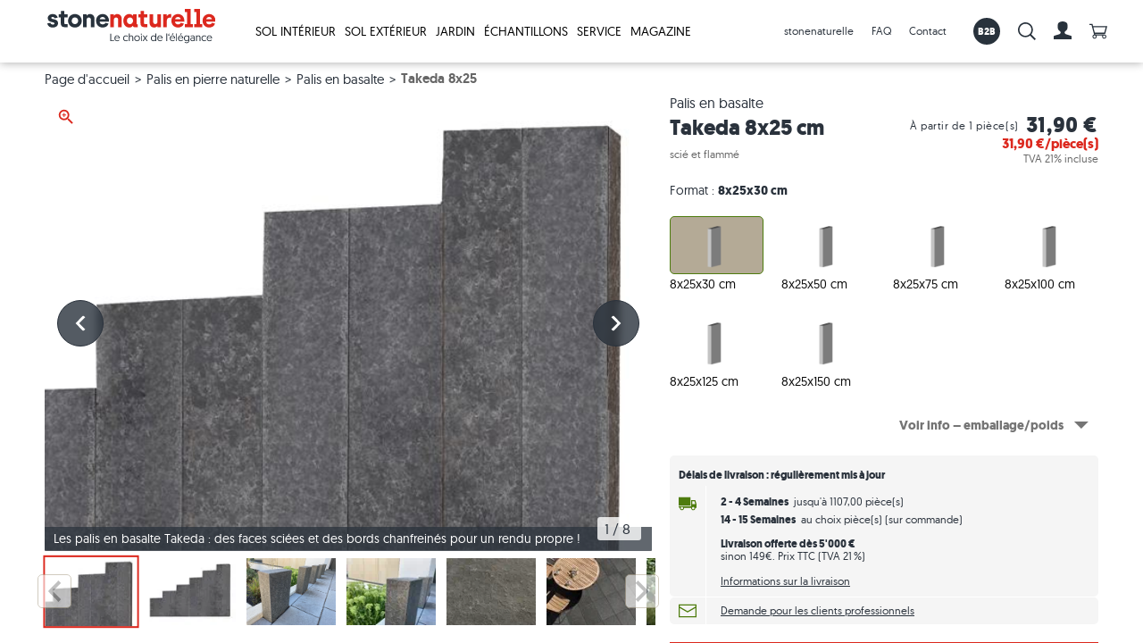

--- FILE ---
content_type: text/html; charset=utf-8
request_url: https://www.stonenaturelle.be/palis/basalte/takeda-8x25cm/
body_size: 76196
content:



<!DOCTYPE html>
<html lang="fr-BE"
      data-site="stonenaturelle-belgium"
      data-html
      >



<head>
    <script nonce="zbITTat6/UK/K/SSvxfU">
        window.dataLayer = window.dataLayer || [];
    
        function gtag() {
            dataLayer.push(arguments);
        }
    
        gtag('consent',
            'default',
            {
                ad_storage: 'denied',
                analytics_storage: 'denied',
                ad_user_data: 'denied',
                ad_personalization: 'denied',
                wait_for_update: 500,
            });
    
        gtag('set', 'ads_data_redaction', true);
    </script>

<script data-gcm-version="2.0" nonce="zbITTat6/UK/K/SSvxfU" id="CookieConsent" src="https://policy.app.cookieinformation.com/uc.js" data-culture="fr" type="text/javascript"></script>            <!-- Google Tag Manager -->
            <script nonce="zbITTat6/UK/K/SSvxfU">
                (function(w, d, s, l, i) {
                    w[l] = w[l] || [];
                    w[l].push({
                        'gtm.start':
                            new Date().getTime(),
                        event: 'gtm.js'
                    });
                    var f = d.getElementsByTagName(s)[0],
                        j = d.createElement(s),
                        dl = l != 'dataLayer' ? '&l=' + l : '';
                    j.async = true;
                    j.src =
                        'https://www.googletagmanager.com/gtm.js?id=' + i + dl;
                    var n = d.querySelector('[nonce]');
                    n && j.setAttribute('nonce', n.nonce || n.getAttribute('nonce'));
                    f.parentNode.insertBefore(j, f);
                })(window, document, 'script', 'dataLayer', 'GTM-WTG249D');
            </script>
            <!-- End Google Tag Manager -->
        <link rel="preconnect" href="https://www.google-analytics.com">
        <link rel="preconnect" href="https://stats.g.doubleclick.net">

    <meta charset="utf-8">
    <meta content="IE=edge" http-equiv="X-UA-Compatible">
    <meta content="width=device-width, minimum-scale=1.0, maximum-scale=1.0, user-scalable=yes" name="viewport">
    <title>Palis en basalte Tadeka 8x25 | stonenaturelle</title>
    <meta name="description" content="Diverses possibilit&#233;s d’am&#233;nagement gr&#226;ce aux palis en basalte Tadeka anthracite ✓ r&#233;sistants au gel ✓ longue dur&#233;e de vie ✓ Commandez-les d&#232;s maintenant !">
    
    <link rel="preload" as="font" href="/client/fonts/geomanist/300.woff" type="font/woff" crossorigin="anonymous">
    <link rel="preload" as="font" href="/client/fonts/geomanist/400.woff" type="font/woff" crossorigin="anonymous">
    <link rel="preload" as="font" href="/client/fonts/geomanist/500.woff" type="font/woff" crossorigin="anonymous">
    <link rel="preload" as="font" href="/client/fonts/geomanist/700.woff" type="font/woff" crossorigin="anonymous">
    <link rel="preload" as="font" href="/client/fonts/icomoon/400.woff" type="font/woff" crossorigin="anonymous">

    <link rel="stylesheet" href="/client/styles/0-vendors.css?v=3a696b7b0ae60ca107dc90c7d376bd83">
<link rel="stylesheet" href="/client/styles/main.css?v=00d6c0a48455f79efb1021a50f1d82f9">


            <script nonce="zbITTat6/UK/K/SSvxfU" async defer src="" data-consent-src="//assets.pinterest.com/js/pinit.js" data-category-consent="cookie_cat_marketing"></script>
    
    
        <base href="https://www.stonenaturelle.be/palis/basalte/takeda-8x25cm/" />
    <link rel="canonical" href="https://www.stonenaturelle.be/palis/basalte/takeda-8x25cm/" />
        <link rel="alternate" hreflang="x-default" href="https://www.jonastone.de/palisaden/basalt/takeda-8x25cm/" />
        <link rel="alternate" hreflang="de-DE" href="https://www.jonastone.de/palisaden/basalt/takeda-8x25cm/" />
        <link rel="alternate" hreflang="de-CH" href="https://www.stonenaturelle.ch/palisaden/basalt/takeda-8x25cm/" />
        <link rel="alternate" hreflang="de-AT" href="https://www.stonenaturelle.at/palisaden/basalt/takeda-8x25cm/" />
        <link rel="alternate" hreflang="fr-FR" href="https://www.stonenaturelle.fr/palis/basalte/takeda-8x25cm/" />
        <link rel="alternate" hreflang="fr-CH" href="https://fr.stonenaturelle.ch/palis/basalte/takeda-8x25cm/" />
        <link rel="alternate" hreflang="fr-BE" href="https://www.stonenaturelle.be/palis/basalte/takeda-8x25cm/" />
        <link rel="alternate" hreflang="nl-NL" href="https://www.stonenaturelle.nl/palissade/basalt/takeda-8x25cm/" />
        <link rel="alternate" hreflang="da-DK" href="https://www.jonastone.dk/palisader/basalt/takeda-8x25cm/" />
        <link rel="alternate" hreflang="it-IT" href="https://www.jonastone.it/palizzate/basalto/takeda-8x25cm/" />
        <link rel="alternate" hreflang="cs-CZ" href="https://www.jonastone.cz/palisady/cedic/takeda-8x25cm/" />

    
        <link href="/library/media/feature/seo/favicons/sn_favicon_256x256.png" rel="apple-touch-icon" type="image/x-icon">
        <link href="/library/media/feature/seo/favicons/sn_favicon_32x32.png" rel="icon" type="image/x-icon">
        <link href="/library/media/feature/seo/favicons/sn_favicon_32x32.png" rel="shortcut icon" type="image/x-icon">

    
<script nonce="zbITTat6/UK/K/SSvxfU">
    window.jonastone = {
        settings: {"language":"fr-BE","notificationDuration":5000,"notificationIcons":{"success":"icon__checkmark","error":"icon__exclamation--triangle","info":"icon__info--circle"},"tokens":{"grecaptcha":{"name":"__grecaptcha","key":"6LdC9dIZAAAAAEmJybeHrKNH4c-azDrU7d_RO6wN"}},"googleRecaptchaActive":false,"trustedShopsId":null,"paymentPublicKey":"p-pub-2a10SuxkpzQeY2NikbmAZ5rnle4gV9rn","info":{"customerId":null,"shoppingCartId":"e89b15b2-65e0-4251-b6bd-48fcc0f00f43","anonymousUserId":"e89b15b2-65e0-4251-b6bd-48fcc0f00f43"},"brand":"stonenaturelle","unleash":{"toggles":{"devAccountOrderCancelCh":false,"devAccountOrderViewOrderState":false,"devCheckoutDiscounts":false,"devCheckoutDiscountsSuperuser":false,"devMarketResearch":true,"devMarketResearchSuperuser":true,"devOrderCloud":false,"emergencyOrdercloud":false,"devComplains":true}},"tools":{"chaindesk":{"agentId":"cmb828cy004viw34gjlz3dkru"}}},
        user: {
            loggedIn:false,
            isSuperUser:false,
        },
        dictionaries:{"global":{"back":"Retour","cancel":"Cancel","close":"Fermer","colon":" :","contactMessageSent":"Merci pour votre message ! Une copie du message a \u00E9t\u00E9 envoy\u00E9e \u00E0 {{EMAIL}}.","decrease":"verringern","degrees360":"360\u00B0 Tour","home":"stonenaturelle","increase":"erh\u00F6hen","language":"","missedDatasource":"{0} component: missed datasource","missedItems":"{0} component: missed items","missedParameter":"{0} component: missed parameter","next":"suivant","noItemsToDisplay":"Il n\u2019y a aucun \u00E9l\u00E9ment \u00E0 afficher.","notEditable":"{0} component is not editable in the Experience Editor","open":"Ouvert jusqu\u0027\u00E0 :","pinterestShare":"share on Pinterest","previous":"pr\u00E9c\u00E9dent","processFailed":"Le processus a \u00E9chou\u00E9 !","processSuccessful":"Processus termin\u00E9 avec succ\u00E8s !","readMore":"En savoir plus...","roomvoPdpButtonText":"Visualiser dans ma pi\u00E8ce","selectItem":"-- S\u00E9lectionner --","showAll":"Voir tout","showLess":"voir moins","showMore":"voir plus","showVideo":"Video","showXMore":"Show {0} more...","somethingWentWrong":"Un probl\u00E8me est survenu, veuillez r\u00E9essayer.","goToSlide":"aller \u00E0","noFaqEntriesFound":"Nous n\u0027avons malheureusement pas trouv\u00E9 de r\u00E9sultat correspondant \u00E0 votre question.","digitalSampleViewerButtonText":"voir l\u0027\u00E9chantillon"},"calculation":{"buyDeliveryTimes":"Ajouter au panier et choisir la quantit\u00E9","deliveryTimes":"D\u00E9lai de livraison","orderSample":"\u00C9chantillon","formatSelectionAndAvailabilities":"Choix du format et disponibilit\u00E9 du produit","close":"Fermer","otherFormatsAvailable":"D\u0027autres formats sont disponibles","availability":"D\u00E9lai de livraison","dimensions":"Dimensions :","weeks":"Semaines","days":"jours ouvr\u00E9s","from":"","shippingNote":"\u003Cspan class=\u0022highlight\u0022\u003ELivraison offerte d\u00E8s 5\u0027000\u202F\u20AC\u003C/span\u003E sinon 149\u20AC. Prix TTC (TVA 21\u202F%)","shippingLink":"D\u00E9tails sur la livraison","freeShippingFrom":"Livraison gratuite pour toute commande de plus de 2000\u20AC","articleNo":"Article n\u00B0","saleNote":"Ajouter automatiquement \u002B 10% pour les d\u00E9coupes (recommand\u00E9)","ourTip":"Notre conseil :","tipNote":"Nous recommandons d\u0027ajouter \u00E0 votre commande environ 10% de pierre en plus \u00E0 titre de r\u00E9serve de s\u00E9curit\u00E9. Cette quantit\u00E9 est g\u00E9n\u00E9ralement n\u00E9cessaire, car certains carreaux doivent \u00EAtre d\u00E9coup\u00E9s en vue d\u0027\u00EAtre pos\u00E9s en bordure des pi\u00E8ces. De plus, il est conseill\u00E9 de conserver quelques carreaux ou dalles du m\u00EAme lot pour d\u0027\u00E9ventuels travaux de r\u00E9novation ult\u00E9rieurs et le remplacement de certaines pi\u00E8ces.","thankYouMessage":"Merci ! Nous avons bien re\u00E7u votre soumission !","failMessage":"Oups ! Une erreur est survenue lors de l\u0027envoi du formulaire.","orderOverview":"R\u00E9capitulatif de la commande","quantity":"Quantit\u00E9 ","quantityIn":"Quantit\u00E9 de","quantityInPacks":"Quantit\u00E9 de caisses","priceReferencePrefix":"\u00C0 partir de","pdpDirectShipmentLinkText":"Demande pour les clients professionnels","weight":"Poids","weightUnitLabel":"t","totalGrossPrice":"Prix total TTC :","inTheCart":"Ajouter au panier","saveAsProject":"Sauvegarder en tant que projet","packages":"Colis","palette":"Nombre de caisses","na":"N/A","packageWeight":"Poids des caisses","packageMeasurement":"Dimensions des caisses","edgeRectified":"-","productAttributes":"Caract\u00E9ristiques du produit","price":"Prix total ","overpack":"Pr\u00E9paration de la commande","noOverpack":"Pas de frais d\u0027emballage :","more":"Plus","outOfStock":"En rupture de stock","open":"ouvert","completed":"Termin\u00E9","readyForDelivery":"pr\u00EAt \u00E0 \u00EAtre livr\u00E9","inDelivery":"En cours de livraison","notifyMe":"Avertissez-moi","any":"Quantit\u00E9 souhait\u00E9e","paletteSize":"Une caisse contient :","minimumSellingSize":"Quantit\u00E9 minimum :","sampleOrder":"Commander des \u00E9chantillons (livraison inclue)","adjustedToMinimumMessage":"Saisie adapt\u00E9e \u00E0 la quantit\u00E9 minimum qu\u2019il est possible de commander ","adjustedToMaximumMessage":"Amount adjusted to maximum selling amount","sampleInfo":"Sie konnen die Mengen der Gewahlten Muster im Warenkorbb noch verandern","sampleTitle":"COMMANDER DES \u00C9CHANTILLONS","squaremeterSample":"Quadratmetermuster","smallSample":"Muster ca. 30 x 30","addToCart":"Ajouter au panier","additionalInfo":"Voir info \u2013 emballage/poids","chooseAmount":"S\u00E9lectionnez la quantit\u00E9","orderTip":"","overpackNote":"(en raison d\u0027un \u00E9cart par rapport aux caisses enti\u00E8res)","noOverpackNote":"(car caisses compl\u00E8tes)","discountLabel":" \u00E9conomiser","saleNoteHint":"Le mat\u00E9riel de pose et d\u0027entretien en quantit\u00E9 adapt\u00E9e \u00E0 votre commande est affich\u00E9 dans le panier","format":"Format ","availabilityUpToValue":"jusqu\u0027\u00E0","availabilityUnlimitedValue":"au choix","availabilityInStorageSuffix":"(en stock)","availabilityFromFactorySuffix":"(sur commande)","saveMoney":"de r\u00E9duction","formatNotAvailable":"Format actuellement non disponible","deliveryInfo":"Informations sur la livraison","deliveryExpressPossible":"*(Livraison express possible)","magicZoomHint":"magic zoom hint","magicZoomHintMobile":"magic zoom hint mobile","characteristicsTitle":"Caract\u00E9ristiques","characteristicsShowDetails":"Lire les d\u00E9tails","layingInstructionOpen":"Ouvrir les instructions de pose","layingInstructionNextStepX":"passer \u00E0 l\u0027\u00E9tape {0}","layingInstructionPreviousStep":"retour","tileInfoShowroomTitle":"Voir les showrooms","tileInfoDeliveryTitle":"Informations sur la livraison","saveUpToX":"jusqu\u0027\u00E0 {0}","deliveryStockHint":"D\u00E9lais de livraison : r\u00E9guli\u00E8rement mis \u00E0 jour","continueShopping":"Poursuivre mes achats","goToCart":"Voir le panier","cartPopupAdditionalText":"Le mat\u00E9riel de pose et d\u0027entretien en quantit\u00E9 adapt\u00E9e \u00E0 votre commande est affich\u00E9 dans le panier"},"forms":{"confirmation":"Les deux champs ci-dessus doivent \u00EAtre identiques","confirmationLabel":"Confirmez le _LABEL_","dependantOn":"this field is required","isRequired":"Ce champ est obligatoire","maxCharacters":"Ce champ doit comporter maximum _NUMBER_ caract\u00E8res","minCharacters":"Ce champ doit comporter minmum _NUMBER_ caract\u00E8res","uploadedImages":"Photos t\u00E9l\u00E9charg\u00E9es"}},
        product:{"formats":[{"sku":"NABATE30591","formatLabel":"8x25x30 cm","formatUnitLabel":"pièce(s)","baseUnitLabel":"t","minAmount":1,"maxAmount":"Infinity","maxExpressAmount":0,"subpackageSize":1.0,"amountPerPallet":56,"palletWeight":0.9744,"image":{"src":"/library/media/icons/formate/strecke/palisade%208x25.svg","alt":"Image d'un palis 8x25 cm"},"price":{"oldPrice":31.9,"discount":0.0,"price":31.9,"singleItemPrice":31.90,"referenceLabel":"À partir de 1 pièce(s)","referencePrice":"31,90 €","taxPercentage":0.210000},"delivery":[{"label":"2 - 4 Semaines","value":"jusqu'à 1107,00 pièce(s)","isInStorage":false,"expressPossible":false,"toBeOrdered":false,"maxAmount":1107,"date":"2026-01-30T00:00:00+01:00","deliveryTimeSpan":"10.00:00:00"},{"label":"14 - 15 Semaines","value":"au choix pièce(s) (sur commande)","isInStorage":false,"expressPossible":false,"toBeOrdered":true,"maxAmount":2147483647,"date":"2026-04-25T00:00:00+02:00","deliveryTimeSpan":"10.00:00:00"}],"schemaOrgAvailability":"http://schema.org/PreOrder","packageInfo":[{"id":"sku","label":"Article n°","labelUnit":null,"value":"NABATE30591","valueUnit":null,"valueUnitType":null},{"id":"palletWeight","label":"Poids des caisses","labelUnit":null,"value":"0,97","valueUnit":"t","valueUnitType":"base"},{"id":"weightPerUnit","label":"Poids /","labelUnit":"pièce(s)","value":"0,017","valueUnit":"t","valueUnitType":"base"},{"id":"palletSize","label":"Une caisse contient :","labelUnit":null,"value":"56,00","valueUnit":"pièce(s)","valueUnitType":"product"},{"id":"minimumSellingSize","label":"Quantité minimum :","labelUnit":null,"value":"1,00","valueUnit":"pièce(s)","valueUnitType":"product"}],"typeInfo":{"isRegular":true,"isSkirting":false,"isSupplementaryMaterial":false,"isSampleOnly":false,"variant":"Regular"},"minAmountInFormatUnits":1.0,"amountPerPalletInFormatUnits":56.0,"isActive":true,"isSkirting":false,"isSupplementaryMaterial":false,"minimumSellingSize":1.0,"minimumSellingSizeInUnits":1,"maximumSellingSizeInUnits":"Infinity","expressDeliverySizeInUnits":0,"palletSize":56.0,"palletSizeInUnits":56},{"sku":"NABATE30592","formatLabel":"8x25x50 cm","formatUnitLabel":"pièce(s)","baseUnitLabel":"t","minAmount":1,"maxAmount":"Infinity","maxExpressAmount":0,"subpackageSize":1.0,"amountPerPallet":34,"palletWeight":0.986,"image":{"src":"/library/media/icons/formate/strecke/palisade%208x25.svg","alt":"Image d'un palis 8x25 cm"},"price":{"oldPrice":51.9,"discount":0.0,"price":51.9,"singleItemPrice":51.90,"referenceLabel":"À partir de 1 pièce(s)","referencePrice":"51,90 €","taxPercentage":0.210000},"delivery":[{"label":"2 - 4 Semaines","value":"jusqu'à 1285,00 pièce(s)","isInStorage":false,"expressPossible":false,"toBeOrdered":false,"maxAmount":1285,"date":"2026-01-30T00:00:00+01:00","deliveryTimeSpan":"10.00:00:00"},{"label":"14 - 15 Semaines","value":"au choix pièce(s) (sur commande)","isInStorage":false,"expressPossible":false,"toBeOrdered":true,"maxAmount":2147483647,"date":"2026-04-25T00:00:00+02:00","deliveryTimeSpan":"10.00:00:00"}],"schemaOrgAvailability":"http://schema.org/PreOrder","packageInfo":[{"id":"sku","label":"Article n°","labelUnit":null,"value":"NABATE30592","valueUnit":null,"valueUnitType":null},{"id":"palletWeight","label":"Poids des caisses","labelUnit":null,"value":"0,99","valueUnit":"t","valueUnitType":"base"},{"id":"weightPerUnit","label":"Poids /","labelUnit":"pièce(s)","value":"0,029","valueUnit":"t","valueUnitType":"base"},{"id":"palletSize","label":"Une caisse contient :","labelUnit":null,"value":"34,00","valueUnit":"pièce(s)","valueUnitType":"product"},{"id":"minimumSellingSize","label":"Quantité minimum :","labelUnit":null,"value":"1,00","valueUnit":"pièce(s)","valueUnitType":"product"}],"typeInfo":{"isRegular":true,"isSkirting":false,"isSupplementaryMaterial":false,"isSampleOnly":false,"variant":"Regular"},"minAmountInFormatUnits":1.0,"amountPerPalletInFormatUnits":34.0,"isActive":true,"isSkirting":false,"isSupplementaryMaterial":false,"minimumSellingSize":1.0,"minimumSellingSizeInUnits":1,"maximumSellingSizeInUnits":"Infinity","expressDeliverySizeInUnits":0,"palletSize":34.0,"palletSizeInUnits":34},{"sku":"NABATE30593","formatLabel":"8x25x75 cm","formatUnitLabel":"pièce(s)","baseUnitLabel":"t","minAmount":1,"maxAmount":"Infinity","maxExpressAmount":0,"subpackageSize":1.0,"amountPerPallet":23,"palletWeight":0.989,"image":{"src":"/library/media/icons/formate/strecke/palisade%208x25.svg","alt":"Image d'un palis 8x25 cm"},"price":{"oldPrice":76.3,"discount":0.0,"price":76.3,"singleItemPrice":76.30,"referenceLabel":"À partir de 1 pièce(s)","referencePrice":"76,30 €","taxPercentage":0.210000},"delivery":[{"label":"2 - 4 Semaines","value":"jusqu'à 488,00 pièce(s)","isInStorage":false,"expressPossible":false,"toBeOrdered":false,"maxAmount":488,"date":"2026-01-30T00:00:00+01:00","deliveryTimeSpan":"10.00:00:00"},{"label":"14 - 15 Semaines","value":"au choix pièce(s) (sur commande)","isInStorage":false,"expressPossible":false,"toBeOrdered":true,"maxAmount":2147483647,"date":"2026-04-25T00:00:00+02:00","deliveryTimeSpan":"10.00:00:00"}],"schemaOrgAvailability":"http://schema.org/PreOrder","packageInfo":[{"id":"sku","label":"Article n°","labelUnit":null,"value":"NABATE30593","valueUnit":null,"valueUnitType":null},{"id":"palletWeight","label":"Poids des caisses","labelUnit":null,"value":"0,99","valueUnit":"t","valueUnitType":"base"},{"id":"weightPerUnit","label":"Poids /","labelUnit":"pièce(s)","value":"0,043","valueUnit":"t","valueUnitType":"base"},{"id":"palletSize","label":"Une caisse contient :","labelUnit":null,"value":"23,00","valueUnit":"pièce(s)","valueUnitType":"product"},{"id":"minimumSellingSize","label":"Quantité minimum :","labelUnit":null,"value":"1,00","valueUnit":"pièce(s)","valueUnitType":"product"}],"typeInfo":{"isRegular":true,"isSkirting":false,"isSupplementaryMaterial":false,"isSampleOnly":false,"variant":"Regular"},"minAmountInFormatUnits":1.0,"amountPerPalletInFormatUnits":23.0,"isActive":true,"isSkirting":false,"isSupplementaryMaterial":false,"minimumSellingSize":1.0,"minimumSellingSizeInUnits":1,"maximumSellingSizeInUnits":"Infinity","expressDeliverySizeInUnits":0,"palletSize":23.0,"palletSizeInUnits":23},{"sku":"NABATE30594","formatLabel":"8x25x100 cm","formatUnitLabel":"pièce(s)","baseUnitLabel":"t","minAmount":1,"maxAmount":"Infinity","maxExpressAmount":0,"subpackageSize":1.0,"amountPerPallet":17,"palletWeight":0.986,"image":{"src":"/library/media/icons/formate/strecke/palisade%208x25.svg","alt":"Image d'un palis 8x25 cm"},"price":{"oldPrice":101.8,"discount":0.0,"price":101.8,"singleItemPrice":101.80,"referenceLabel":"À partir de 1 pièce(s)","referencePrice":"101,80 €","taxPercentage":0.210000},"delivery":[{"label":"2 - 4 Semaines","value":"jusqu'à 133,00 pièce(s)","isInStorage":false,"expressPossible":false,"toBeOrdered":false,"maxAmount":133,"date":"2026-01-30T00:00:00+01:00","deliveryTimeSpan":"10.00:00:00"},{"label":"14 - 15 Semaines","value":"au choix pièce(s) (sur commande)","isInStorage":false,"expressPossible":false,"toBeOrdered":true,"maxAmount":2147483647,"date":"2026-04-25T00:00:00+02:00","deliveryTimeSpan":"10.00:00:00"}],"schemaOrgAvailability":"http://schema.org/PreOrder","packageInfo":[{"id":"sku","label":"Article n°","labelUnit":null,"value":"NABATE30594","valueUnit":null,"valueUnitType":null},{"id":"palletWeight","label":"Poids des caisses","labelUnit":null,"value":"0,99","valueUnit":"t","valueUnitType":"base"},{"id":"weightPerUnit","label":"Poids /","labelUnit":"pièce(s)","value":"0,058","valueUnit":"t","valueUnitType":"base"},{"id":"palletSize","label":"Une caisse contient :","labelUnit":null,"value":"17,00","valueUnit":"pièce(s)","valueUnitType":"product"},{"id":"minimumSellingSize","label":"Quantité minimum :","labelUnit":null,"value":"1,00","valueUnit":"pièce(s)","valueUnitType":"product"}],"typeInfo":{"isRegular":true,"isSkirting":false,"isSupplementaryMaterial":false,"isSampleOnly":false,"variant":"Regular"},"minAmountInFormatUnits":1.0,"amountPerPalletInFormatUnits":17.0,"isActive":true,"isSkirting":false,"isSupplementaryMaterial":false,"minimumSellingSize":1.0,"minimumSellingSizeInUnits":1,"maximumSellingSizeInUnits":"Infinity","expressDeliverySizeInUnits":0,"palletSize":17.0,"palletSizeInUnits":17},{"sku":"NABATE30595","formatLabel":"8x25x125 cm","formatUnitLabel":"pièce(s)","baseUnitLabel":"t","minAmount":1,"maxAmount":"Infinity","maxExpressAmount":0,"subpackageSize":1.0,"amountPerPallet":13,"palletWeight":0.936,"image":{"src":"/library/media/icons/formate/strecke/palisade%208x25.svg","alt":"Image d'un palis 8x25 cm"},"price":{"oldPrice":127.2,"discount":0.0,"price":127.2,"singleItemPrice":127.20,"referenceLabel":"À partir de 1 pièce(s)","referencePrice":"127,20 €","taxPercentage":0.210000},"delivery":[{"label":"2 - 4 Semaines","value":"jusqu'à 669,00 pièce(s)","isInStorage":false,"expressPossible":false,"toBeOrdered":false,"maxAmount":669,"date":"2026-01-30T00:00:00+01:00","deliveryTimeSpan":"10.00:00:00"},{"label":"14 - 15 Semaines","value":"au choix pièce(s) (sur commande)","isInStorage":false,"expressPossible":false,"toBeOrdered":true,"maxAmount":2147483647,"date":"2026-04-25T00:00:00+02:00","deliveryTimeSpan":"10.00:00:00"}],"schemaOrgAvailability":"http://schema.org/PreOrder","packageInfo":[{"id":"sku","label":"Article n°","labelUnit":null,"value":"NABATE30595","valueUnit":null,"valueUnitType":null},{"id":"palletWeight","label":"Poids des caisses","labelUnit":null,"value":"0,94","valueUnit":"t","valueUnitType":"base"},{"id":"weightPerUnit","label":"Poids /","labelUnit":"pièce(s)","value":"0,072","valueUnit":"t","valueUnitType":"base"},{"id":"palletSize","label":"Une caisse contient :","labelUnit":null,"value":"13,00","valueUnit":"pièce(s)","valueUnitType":"product"},{"id":"minimumSellingSize","label":"Quantité minimum :","labelUnit":null,"value":"1,00","valueUnit":"pièce(s)","valueUnitType":"product"}],"typeInfo":{"isRegular":true,"isSkirting":false,"isSupplementaryMaterial":false,"isSampleOnly":false,"variant":"Regular"},"minAmountInFormatUnits":1.0,"amountPerPalletInFormatUnits":13.0,"isActive":true,"isSkirting":false,"isSupplementaryMaterial":false,"minimumSellingSize":1.0,"minimumSellingSizeInUnits":1,"maximumSellingSizeInUnits":"Infinity","expressDeliverySizeInUnits":0,"palletSize":13.0,"palletSizeInUnits":13},{"sku":"NABATE30596","formatLabel":"8x25x150 cm","formatUnitLabel":"pièce(s)","baseUnitLabel":"t","minAmount":1,"maxAmount":"Infinity","maxExpressAmount":0,"subpackageSize":1.0,"amountPerPallet":11,"palletWeight":0.957,"image":{"src":"/library/media/icons/formate/strecke/palisade%208x25.svg","alt":"Image d'un palis 8x25 cm"},"price":{"oldPrice":152.7,"discount":0.0,"price":152.7,"singleItemPrice":152.70,"referenceLabel":"À partir de 1 pièce(s)","referencePrice":"152,70 €","taxPercentage":0.210000},"delivery":[{"label":"2 - 4 Semaines","value":"jusqu'à 929,00 pièce(s)","isInStorage":false,"expressPossible":false,"toBeOrdered":false,"maxAmount":929,"date":"2026-01-30T00:00:00+01:00","deliveryTimeSpan":"10.00:00:00"},{"label":"14 - 15 Semaines","value":"au choix pièce(s) (sur commande)","isInStorage":false,"expressPossible":false,"toBeOrdered":true,"maxAmount":2147483647,"date":"2026-04-25T00:00:00+02:00","deliveryTimeSpan":"10.00:00:00"}],"schemaOrgAvailability":"http://schema.org/PreOrder","packageInfo":[{"id":"sku","label":"Article n°","labelUnit":null,"value":"NABATE30596","valueUnit":null,"valueUnitType":null},{"id":"palletWeight","label":"Poids des caisses","labelUnit":null,"value":"0,96","valueUnit":"t","valueUnitType":"base"},{"id":"weightPerUnit","label":"Poids /","labelUnit":"pièce(s)","value":"0,087","valueUnit":"t","valueUnitType":"base"},{"id":"palletSize","label":"Une caisse contient :","labelUnit":null,"value":"11,00","valueUnit":"pièce(s)","valueUnitType":"product"},{"id":"minimumSellingSize","label":"Quantité minimum :","labelUnit":null,"value":"1,00","valueUnit":"pièce(s)","valueUnitType":"product"}],"typeInfo":{"isRegular":true,"isSkirting":false,"isSupplementaryMaterial":false,"isSampleOnly":false,"variant":"Regular"},"minAmountInFormatUnits":1.0,"amountPerPalletInFormatUnits":11.0,"isActive":true,"isSkirting":false,"isSupplementaryMaterial":false,"minimumSellingSize":1.0,"minimumSellingSizeInUnits":1,"maximumSellingSizeInUnits":"Infinity","expressDeliverySizeInUnits":0,"palletSize":11.0,"palletSizeInUnits":11}],"basicSample":null,"flexSample":null,"allowOrderBelowMinimum":false,"digitalSampleId":"","osSample":null,"smallSample":null,"nameLabel":"Takeda 8x25 cm","productKindLabel":"{A}","materialKindLabel":"Palis en basalte","materialLookLabel":"Basalte","processingLabel":"scié et flammé","pageUrl":"https://www.stonenaturelle.be/palis/basalte/takeda-8x25cm/","displayOrderScore":955},
        commerceCountryInfo:{"currency":"€","currencyCode":"EUR","shippingLink":"/livraison/","freeShippingLimit":5000.000000,"taxFee":0.210000,"bufferPercentage":10,"discountThreshold":10.0,"osSampleMaxSquaremeterAmount":1.200000,"osSampleMaxPositionsPerBasket":10,"sampleMaxAmount":3.0,"isExpressAllowed":false,"expressDeliveryMaxWeight":0.000000,"supplyDeliveryMaxWeight":0.028900,"defaultDeliveryTime":"10.00:00:00","pickupDeliveryTime":"2.00:00:00","expressDeliveryTime":"3.00:00:00","sampleDeliveryTime":"2.00:00:00","osSampleDeliveryTime":"3.00:00:00","supplyDeliveryTime":"7.00:00:00","smallSamplePossibleDelayDays":2,"osSamplePossibleDelayDays":3,"expressDeliveryPossibleDelayDays":2},
    };
</script>
</head>


<body class=" body product-detail"
       data-body
      >



    <!-- Google Tag Manager (noscript) -->
    <noscript>
        <iframe src="https://www.googletagmanager.com/ns.html?id=GTM-WTG249D"
                height="0" width="0" style="display: none; visibility: hidden">
        </iframe>
    </noscript>
    <!-- End Google Tag Manager (noscript) -->

<input name="__RequestVerificationToken" type="hidden" value="RoMiup4FE2-oP9ZEf5laxpS89Pian_257-NNu_O0hmm-gBVX9KxAWJptgzAHNisu2xg5ZTwmrX0utHD2Je2f9RlVCwzMLo8efLPiWLzaMGM1" />



    <header class="header"
            
            
            data-header>
        

    <div class="header__logo">
<a href="/" class="header__logo-link" ><img src="/library/media/logo/2018_11_30_stonenaturelle_logo_claim_fr.svg?la=fr-BE&amp;h=225&amp;w=225&amp;hash=B1BE28D800B8A4B334222CDA714D7EF2" alt="Logo de stonenaturelle avec slogan" /></a>    </div>
    <div class="header__right">
        
        
    <div class="main-nav" data-init="mainnav" data-mainnav>
        
        <button class="main-nav__opener" data-mainnav-opener>
            <span class="main-nav__opener-box">
                <span class="main-nav__opener-inner"></span>
            </span>
        </button>

        <ul class="main-nav__content" data-init="jaccordion" data-options='{"turnOff": "xl"}'>


<li class="main-nav__category"  data-jaccordion-item>
<a href="/carrelage-interieur/" class="main-nav__link main-nav__link--with-content" data-jaccordion-header="" >Sol int&#233;rieur<svg class="icon main-nav__icon"><use href="#icon__caret"></use></svg></a>            <div class="main-nav__submenu" data-jaccordion-content>
            <div class="main-nav__xl-grid-container">
                <div class="grid-x grid-margin-x main-nav__columns">

<div class="cell xl-3 main-nav__column" data-jaccordion-item>
    <div class="main-nav__subitem" data-jaccordion-header>
<a href="/carrelage-interieur/pierre-naturelle/" class="main-nav__sublink" >Carrelage en pierre naturelle<svg class="icon main-nav__subicon"><use href="#icon__caret"></use></svg></a>    </div>
    <div class="grid-x grid-margin-x">
            <div class="cell sm-12 xl-auto hide-for-xl">
                <ul class="main-nav__column-list" data-jaccordion-content>
                    <li class="main-nav__column-item">
<a href="/carrelage-interieur/pierre-naturelle/" class="main-nav__column-link" >Tous nos carrelages en pierre naturelle</a>                    </li>
                </ul>
            </div>
                    <div class="cell sm-12 xl-auto main-nav__column-content-last">
<a href="/carrelage-interieur/pierre-naturelle/" class="main-nav__image" >
<div class="image main-nav__image-figure" >
    <span class="image__wrapper">
        <img class="image__file image__file--lazy lazyload"  src="[data-uri]" data-src="/library/media/bilder/navigation/travertinfliese_rustic_nahaufnahme-nur-stein_sn.jpg?h=165&amp;iar=1&amp;w=275&amp;hash=02F6DACCCFE7BC9BA9586BB24FDEC3C9" alt="Carrelage en travertin avec des tons beiges et bruns au soleil" width="300" height="180">
    </span>
    
</div></a>                <ul class="main-nav__column-list" data-jaccordion-content>
                        <li class="main-nav__column-item">
                            <a href="/carrelage-interieur/travertin/" class="main-nav__column-link" >Carrelage en travertin</a>
                        </li>
                        <li class="main-nav__column-item">
                            <a href="/carrelage-interieur/ardoise/" class="main-nav__column-link" >Carrelage en ardoise</a>
                        </li>
                        <li class="main-nav__column-item">
                            <a href="/carrelage-interieur/calcaire/" class="main-nav__column-link" >Carrelage en pierre calcaire</a>
                        </li>
                        <li class="main-nav__column-item">
                            <a href="/carrelage-interieur/granite/" class="main-nav__column-link" >Carrelage en granite</a>
                        </li>
                        <li class="main-nav__column-item">
                            <a href="/carrelage-interieur/quartzite/" class="main-nav__column-link" >Carrelage en quartzite</a>
                        </li>
                        <li class="main-nav__column-item">
                            <a href="/carrelage-interieur/marbre/" class="main-nav__column-link" >Carrelage en marbre</a>
                        </li>
                        <li class="main-nav__column-item">
                            <a href="/carrelage-interieur/carrelage-antique/" class="main-nav__column-link" >Carrelage antique</a>
                        </li>
                        <li class="main-nav__column-item">
                            <a href="/carrelage-beige/" class="main-nav__column-link" >Carrelage de mosaique</a>
                        </li>
                        <li class="main-nav__column-item">
                            <a href="/parement/" class="main-nav__column-link" >Parement</a>
                        </li>
                </ul>
            </div>
    </div>
        <div class="main-nav__footer">
<a href="/carrelage-interieur/pierre-naturelle/" class="main-nav__footer-link" >Tous nos carrelages en pierre naturelle<svg class="icon main-nav__footer-arrow"><use href="#icon__arrow"></use></svg></a>        </div>
</div>
<div class="cell xl-3 main-nav__column" data-jaccordion-item>
    <div class="main-nav__subitem" data-jaccordion-header>
<a href="/carrelage-interieur/gres-cerame/" class="main-nav__sublink" >Carrelage en gr&#232;s c&#233;rame<svg class="icon main-nav__subicon"><use href="#icon__caret"></use></svg></a>    </div>
    <div class="grid-x grid-margin-x">
            <div class="cell sm-12 xl-auto hide-for-xl">
                <ul class="main-nav__column-list" data-jaccordion-content>
                    <li class="main-nav__column-item">
<a href="/carrelage-interieur/gres-cerame/" class="main-nav__column-link" >Tous nos carrelages en gr&#232;s c&#233;rame</a>                    </li>
                </ul>
            </div>
                    <div class="cell sm-12 xl-auto main-nav__column-content-last">
<a href="/carrelage-interieur/gres-cerame/" class="main-nav__image" >
<div class="image main-nav__image-figure" >
    <span class="image__wrapper">
        <img class="image__file image__file--lazy lazyload"  src="[data-uri]" data-src="/library/media/bilder/navigation/kiste-auf-fussboden-mit-feinsteinzeugfliesen-urban-honey-js.jpg?h=165&amp;iar=1&amp;w=275&amp;hash=E7E144B2F802E18D774663D578A65101" alt="Bo&#238;te blanche sur le sol avec des carreaux en gr&#232;s c&#233;rame en effet bois" width="300" height="180">
    </span>
    
</div></a>                <ul class="main-nav__column-list" data-jaccordion-content>
                        <li class="main-nav__column-item">
                            <a href="/carrelage-interieur/imitation-parquet/" class="main-nav__column-link" >Carrelage imitation parquet</a>
                        </li>
                        <li class="main-nav__column-item">
                            <a href="/carrelage-interieur/imitation-beton/" class="main-nav__column-link" >Carrelage imitation b&#233;ton</a>
                        </li>
                        <li class="main-nav__column-item">
                            <a href="/carrelage-interieur/imitation-pierre/" class="main-nav__column-link" >Carrelage imitation pierre</a>
                        </li>
                        <li class="main-nav__column-item">
                            <a href="/carrelage-interieur/carrelage-salle-de-bain/" class="main-nav__column-link" >Carrelage salle de bain</a>
                        </li>
                        <li class="main-nav__column-item">
                            <a href="/carrelage-interieur/carrelage-blanc/" class="main-nav__column-link" >Carrelage blanc</a>
                        </li>
                        <li class="main-nav__column-item">
                            <a href="/carrelage-interieur/carrelage-beige/" class="main-nav__column-link" >Carrelage beige</a>
                        </li>
                        <li class="main-nav__column-item">
                            <a href="/carrelage-interieur/carrelage-gris/" class="main-nav__column-link" >Carrelage gris</a>
                        </li>
                </ul>
            </div>
    </div>
        <div class="main-nav__footer">
<a href="/carrelage-interieur/gres-cerame/" class="main-nav__footer-link" >Tous nos carrelages en gr&#232;s c&#233;rame<svg class="icon main-nav__footer-arrow"><use href="#icon__arrow"></use></svg></a>        </div>
</div>
<div class="cell xl-3 main-nav__column" data-jaccordion-item>
    <div class="main-nav__subitem" data-jaccordion-header>
<a href="/carrelage-interieur/destockage/" class="main-nav__sublink" >Carrelages en promo &amp; mat&#233;riel &#128293;<svg class="icon main-nav__subicon"><use href="#icon__caret"></use></svg></a>    </div>
    <div class="grid-x grid-margin-x">
                    <div class="cell sm-12 xl-auto main-nav__column-content-last">
<a href="/carrelage-interieur/destockage/" class="main-nav__image" >
<div class="image main-nav__image-figure" >
    <span class="image__wrapper">
        <img class="image__file image__file--lazy lazyload"  src="[data-uri]" data-src="/library/media/bilder/navigation/sale-neu.png?h=165&amp;iar=1&amp;w=275&amp;hash=89787A467740406D7D08EEBE854180DE" alt="Sol en travertin avec panneau de vente" width="300" height="180">
    </span>
    
</div></a>                <ul class="main-nav__column-list" data-jaccordion-content>
                        <li class="main-nav__column-item">
                            <a href="/carrelage-interieur/destockage/" class="main-nav__column-link" >Carrelages en promotion</a>
                        </li>
                        <li class="main-nav__column-item">
                            <a href="/materiel/" class="main-nav__column-link" >Produits de pose et d&#39;entretien</a>
                        </li>
                </ul>
            </div>
    </div>
</div>
<div class="cell xl-3 main-nav__column" data-jaccordion-item>
    <div class="main-nav__subitem" data-jaccordion-header>
<a href="/carrelage-interieur/" class="main-nav__sublink" >Tous les carrelages<svg class="icon main-nav__subicon"><use href="#icon__caret"></use></svg></a>    </div>
    <div class="grid-x grid-margin-x">
            <div class="cell sm-12 xl-auto hide-for-xl">
                <ul class="main-nav__column-list" data-jaccordion-content>
                    <li class="main-nav__column-item">
<a href="/carrelage-interieur/" class="main-nav__column-link" >Aper&#231;u de tous les carreaux</a>                    </li>
                </ul>
            </div>
                    <div class="cell sm-12 xl-auto main-nav__column-content-last">
<a href="/carrelage-interieur/" class="main-nav__image" >
<div class="image main-nav__image-figure" >
    <span class="image__wrapper">
        <img class="image__file image__file--lazy lazyload"  src="[data-uri]" data-src="/library/media/bilder/navigation/hund-liegt-auf-travertinfliesen-light-js.jpg?h=165&amp;iar=1&amp;w=275&amp;hash=ADDE163649BDAE062043C13928689A07" alt="Un chien est couch&#233; sur un sol en travertin clair" width="300" height="180">
    </span>
    
</div></a>                <ul class="main-nav__column-list" data-jaccordion-content>
                </ul>
            </div>
    </div>
        <div class="main-nav__footer">
<a href="/carrelage-interieur/" class="main-nav__footer-link" >Aper&#231;u de tous les carreaux<svg class="icon main-nav__footer-arrow"><use href="#icon__arrow"></use></svg></a>        </div>
</div>                </div>
            </div>
        </div>
</li>

<li class="main-nav__category"  data-jaccordion-item>
<a href="/dalles-exterieur/" class="main-nav__link main-nav__link--with-content" data-jaccordion-header="" >Sol ext&#233;rieur<svg class="icon main-nav__icon"><use href="#icon__caret"></use></svg></a>            <div class="main-nav__submenu" data-jaccordion-content>
            <div class="main-nav__xl-grid-container">
                <div class="grid-x grid-margin-x main-nav__columns">

<div class="cell xl-3 main-nav__column" data-jaccordion-item>
    <div class="main-nav__subitem" data-jaccordion-header>
<a href="/dalles-exterieur/pierre-naturelle/" class="main-nav__sublink" >Dalles en pierre naturelle<svg class="icon main-nav__subicon"><use href="#icon__caret"></use></svg></a>    </div>
    <div class="grid-x grid-margin-x">
            <div class="cell sm-12 xl-auto hide-for-xl">
                <ul class="main-nav__column-list" data-jaccordion-content>
                    <li class="main-nav__column-item">
<a href="/dalles-exterieur/pierre-naturelle/" class="main-nav__column-link" >Toutes nos dalles en pierre naturelle</a>                    </li>
                </ul>
            </div>
                    <div class="cell sm-12 xl-auto main-nav__column-content-last">
<a href="/dalles-exterieur/pierre-naturelle/" class="main-nav__image" >
<div class="image main-nav__image-figure" >
    <span class="image__wrapper">
        <img class="image__file image__file--lazy lazyload"  src="[data-uri]" data-src="/library/media/bilder/navigation/sandsteinplatte_yellow-mint_nahaufnahme-pool_sn.jpg?h=165&amp;iar=1&amp;w=275&amp;hash=919D2B974801F8C4843670C8198ED6AF" alt="Dalles de gr&#232;s pos&#233;es &#224; la piscine" width="300" height="180">
    </span>
    
</div></a>                <ul class="main-nav__column-list" data-jaccordion-content>
                        <li class="main-nav__column-item">
                            <a href="/dalles-exterieur/travertin/" class="main-nav__column-link" >Dalles en travertin</a>
                        </li>
                        <li class="main-nav__column-item">
                            <a href="/dalles-exterieur/gres/" class="main-nav__column-link" >Dalles en gr&#232;s</a>
                        </li>
                        <li class="main-nav__column-item">
                            <a href="/dalles-exterieur/granite/" class="main-nav__column-link" >Dalles en granite</a>
                        </li>
                        <li class="main-nav__column-item">
                            <a href="/dalles-exterieur/ardoise/" class="main-nav__column-link" >Dalles en ardoise</a>
                        </li>
                        <li class="main-nav__column-item">
                            <a href="/dalles-exterieur/calcaire/" class="main-nav__column-link" >Dalles en pierre calcaire</a>
                        </li>
                        <li class="main-nav__column-item">
                            <a href="/dalles-exterieur/marbre/" class="main-nav__column-link" >Dalles en marbre</a>
                        </li>
                        <li class="main-nav__column-item">
                            <a href="/dalles-exterieur/quartzite/" class="main-nav__column-link" >Dalles en quartzite</a>
                        </li>
                        <li class="main-nav__column-item">
                            <a href="/dalles-exterieur/gneiss/" class="main-nav__column-link" >Dalles en gneiss</a>
                        </li>
                        <li class="main-nav__column-item">
                            <a href="/dalles-exterieur/basalte/" class="main-nav__column-link" >Dalles en basalte</a>
                        </li>
                        <li class="main-nav__column-item">
                            <a href="/dalles-exterieur/dalles-polygonales/" class="main-nav__column-link" >Dalles polygonales</a>
                        </li>
                        <li class="main-nav__column-item">
                            <a href="/dalles-exterieur/margelles-piscine/" class="main-nav__column-link" >Margelles de piscine</a>
                        </li>
                </ul>
            </div>
    </div>
        <div class="main-nav__footer">
<a href="/dalles-exterieur/pierre-naturelle/" class="main-nav__footer-link" >Toutes nos dalles en pierre naturelle<svg class="icon main-nav__footer-arrow"><use href="#icon__arrow"></use></svg></a>        </div>
</div>
<div class="cell xl-3 main-nav__column" data-jaccordion-item>
    <div class="main-nav__subitem" data-jaccordion-header>
<a href="/dalles-exterieur/gres-cerame/" class="main-nav__sublink" >Dalles en gr&#232;s c&#233;rame<svg class="icon main-nav__subicon"><use href="#icon__caret"></use></svg></a>    </div>
    <div class="grid-x grid-margin-x">
            <div class="cell sm-12 xl-auto hide-for-xl">
                <ul class="main-nav__column-list" data-jaccordion-content>
                    <li class="main-nav__column-item">
<a href="/dalles-exterieur/gres-cerame/" class="main-nav__column-link" >Toutes nos dalles en gr&#232;s c&#233;rame</a>                    </li>
                </ul>
            </div>
                    <div class="cell sm-12 xl-auto main-nav__column-content-last">
<a href="/dalles-exterieur/gres-cerame/" class="main-nav__image" >
<div class="image main-nav__image-figure" >
    <span class="image__wrapper">
        <img class="image__file image__file--lazy lazyload"  src="[data-uri]" data-src="/library/media/bilder/navigation/holzoptikplatte_indie-smoke_tisch-fruechte_sn.jpg?h=165&amp;iar=1&amp;w=275&amp;hash=AFDE36D97AD28843DA2D9C3733492481" alt="Table avec fruits sur dalles en effet bois Indie Smoke" width="300" height="180">
    </span>
    
</div></a>                <ul class="main-nav__column-list" data-jaccordion-content>
                        <li class="main-nav__column-item">
                            <a href="/dalles-exterieur/imitation-bois/" class="main-nav__column-link" >Dalles imitation bois</a>
                        </li>
                        <li class="main-nav__column-item">
                            <a href="/dalles-exterieur/imitation-beton/" class="main-nav__column-link" >Dalles imitation b&#233;ton</a>
                        </li>
                        <li class="main-nav__column-item">
                            <a href="/dalles-exterieur/imitation-pierre/" class="main-nav__column-link" >Dalles imitation pierre</a>
                        </li>
                        <li class="main-nav__column-item">
                            <a href="/dalles-exterieur/dalles-3-cm/" class="main-nav__column-link" >Dalles de 3 cm d&#39;&#233;paisseur</a>
                        </li>
                        <li class="main-nav__column-item">
                            <a href="/dalles-exterieur/dalles-beiges/" class="main-nav__column-link" >Dalles beiges</a>
                        </li>
                        <li class="main-nav__column-item">
                            <a href="/dalles-exterieur/dalles-grises/" class="main-nav__column-link" >Dalles grises</a>
                        </li>
                </ul>
            </div>
    </div>
        <div class="main-nav__footer">
<a href="/dalles-exterieur/gres-cerame/" class="main-nav__footer-link" >Toutes nos dalles en gr&#232;s c&#233;rame<svg class="icon main-nav__footer-arrow"><use href="#icon__arrow"></use></svg></a>        </div>
</div>
<div class="cell xl-3 main-nav__column" data-jaccordion-item>
    <div class="main-nav__subitem" data-jaccordion-header>
<a href="/paves/" class="main-nav__sublink" >Pav&#233;s en pierre naturelle<svg class="icon main-nav__subicon"><use href="#icon__caret"></use></svg></a>    </div>
    <div class="grid-x grid-margin-x">
            <div class="cell sm-12 xl-auto hide-for-xl">
                <ul class="main-nav__column-list" data-jaccordion-content>
                    <li class="main-nav__column-item">
<a href="/paves/" class="main-nav__column-link" >Tous les pav&#233;s</a>                    </li>
                </ul>
            </div>
                    <div class="cell sm-12 xl-auto main-nav__column-content-last">
<a href="/paves/" class="main-nav__image" >
<div class="image main-nav__image-figure" >
    <span class="image__wrapper">
        <img class="image__file image__file--lazy lazyload"  src="[data-uri]" data-src="/library/media/bilder/produits-exterieur/gartenbau/pflastersteine/gneis%20urban%20grey%20line/pav%c3%a9s-gneiss-urban-grey-line-coll%c3%a9s-cercle.jpg?h=165&amp;iar=1&amp;w=275&amp;hash=4388F6A147B5D015B17075947D4038F8" alt="Les pav&#233;s en gneiss Urban Grey Line pos&#233;s en cercle" title="Des id&#233;es d&#39;am&#233;nagement avec des pav&#233;s en gneiss" width="300" height="180">
    </span>
    
</div></a>                <ul class="main-nav__column-list" data-jaccordion-content>
                        <li class="main-nav__column-item">
                            <a href="/paves/basalte/" class="main-nav__column-link" >Pav&#233;s en basalte</a>
                        </li>
                        <li class="main-nav__column-item">
                            <a href="/paves/granite/" class="main-nav__column-link" >Pav&#233;s en granite</a>
                        </li>
                        <li class="main-nav__column-item">
                            <a href="/paves/gres/" class="main-nav__column-link" >Pav&#233;s en gr&#232;s</a>
                        </li>
                        <li class="main-nav__column-item">
                            <a href="/paves/travertin/" class="main-nav__column-link" >Pav&#233;s en travertin</a>
                        </li>
                        <li class="main-nav__column-item">
                            <a href="/paves/pierre-calcaire/" class="main-nav__column-link" >Pav&#233;s en pierre calcaire</a>
                        </li>
                        <li class="main-nav__column-item">
                            <a href="/paves/quartzite/" class="main-nav__column-link" >Pav&#233;s en quartzite</a>
                        </li>
                        <li class="main-nav__column-item">
                            <a href="/paves/gneiss/" class="main-nav__column-link" >Pav&#233;s en gneiss</a>
                        </li>
                </ul>
            </div>
    </div>
        <div class="main-nav__footer">
<a href="/paves/" class="main-nav__footer-link" >Tous les pav&#233;s<svg class="icon main-nav__footer-arrow"><use href="#icon__arrow"></use></svg></a>        </div>
</div>
<div class="cell xl-3 main-nav__column" data-jaccordion-item>
    <div class="main-nav__subitem" data-jaccordion-header>
<a href="/dalles-exterieur/destockage/" class="main-nav__sublink" >Dalles en promo &amp; mat&#233;riel &#128293;<svg class="icon main-nav__subicon"><use href="#icon__caret"></use></svg></a>    </div>
    <div class="grid-x grid-margin-x">
                    <div class="cell sm-12 xl-auto main-nav__column-content-last">
<a href="/dalles-exterieur/destockage/" class="main-nav__image" >
<div class="image main-nav__image-figure" >
    <span class="image__wrapper">
        <img class="image__file image__file--lazy lazyload"  src="[data-uri]" data-src="/library/media/bilder/navigation/saleplatten.jpg?h=165&amp;iar=1&amp;w=275&amp;hash=FE959A2CFFB42A13B8D630724B85C244" alt="Dalles et gazon, avec un panneau de vente au-dessus" width="300" height="180">
    </span>
    
</div></a>                <ul class="main-nav__column-list" data-jaccordion-content>
                        <li class="main-nav__column-item">
                            <a href="/dalles-exterieur/destockage/" class="main-nav__column-link" >Dalles en promotion</a>
                        </li>
                        <li class="main-nav__column-item">
                            <a href="/materiel/" class="main-nav__column-link" >Produits de pose et d&#39;entretien</a>
                        </li>
                </ul>
            </div>
    </div>
</div>                </div>
            </div>
        </div>
</li>

<li class="main-nav__category"  data-jaccordion-item>
<a href="/amenagement-jardin/" class="main-nav__link main-nav__link--with-content" data-jaccordion-header="" >Jardin<svg class="icon main-nav__icon"><use href="#icon__caret"></use></svg></a>            <div class="main-nav__submenu" data-jaccordion-content>
            <div class="main-nav__xl-grid-container">
                <div class="grid-x grid-margin-x main-nav__columns">

<div class="cell xl-3 main-nav__column" data-jaccordion-item>
    <div class="main-nav__subitem" data-jaccordion-header>
<a href="/palis/" class="main-nav__sublink" >Palis en pierre naturelle<svg class="icon main-nav__subicon"><use href="#icon__caret"></use></svg></a>    </div>
    <div class="grid-x grid-margin-x">
            <div class="cell sm-12 xl-auto hide-for-xl">
                <ul class="main-nav__column-list" data-jaccordion-content>
                    <li class="main-nav__column-item">
<a href="/palis/" class="main-nav__column-link" >Tous les palis</a>                    </li>
                </ul>
            </div>
                    <div class="cell sm-12 xl-auto main-nav__column-content-last">
<a href="/palis/" class="main-nav__image" >
<div class="image main-nav__image-figure" >
    <span class="image__wrapper">
        <img class="image__file image__file--lazy lazyload"  src="[data-uri]" data-src="/library/media/bilder/produits-exterieur/gartenbau/menuebilder/menu-palis-basalte-takeda.png?h=165&amp;iar=1&amp;w=275&amp;hash=C9E6D84565B04A0B0B78F69C55B838F7" width="300" height="180">
    </span>
    
</div></a>                <ul class="main-nav__column-list" data-jaccordion-content>
                        <li class="main-nav__column-item">
                            <a href="/palis/granite/" class="main-nav__column-link" target="angepasst" >Palis en granite</a>
                        </li>
                        <li class="main-nav__column-item">
                            <a href="/palis/basalte/" class="main-nav__column-link" target="angepasst" >Palis en basalte</a>
                        </li>
                        <li class="main-nav__column-item">
                            <a href="/palis/gneiss/" class="main-nav__column-link" target="angepasst" >Palis en gneiss</a>
                        </li>
                </ul>
            </div>
    </div>
        <div class="main-nav__footer">
<a href="/palis/" class="main-nav__footer-link" >Tous les palis<svg class="icon main-nav__footer-arrow"><use href="#icon__arrow"></use></svg></a>        </div>
</div>
<div class="cell xl-3 main-nav__column" data-jaccordion-item>
    <div class="main-nav__subitem" data-jaccordion-header>
<a href="/blocs-marches/" class="main-nav__sublink" >Blocs marches en pierre naturelle<svg class="icon main-nav__subicon"><use href="#icon__caret"></use></svg></a>    </div>
    <div class="grid-x grid-margin-x">
            <div class="cell sm-12 xl-auto hide-for-xl">
                <ul class="main-nav__column-list" data-jaccordion-content>
                    <li class="main-nav__column-item">
<a href="/blocs-marches/" class="main-nav__column-link" >Tous les blocs marches</a>                    </li>
                </ul>
            </div>
                    <div class="cell sm-12 xl-auto main-nav__column-content-last">
<a href="/blocs-marches/" class="main-nav__image" >
<div class="image main-nav__image-figure" >
    <span class="image__wrapper">
        <img class="image__file image__file--lazy lazyload"  src="[data-uri]" data-src="/library/media/bilder/produits-exterieur/gartenbau/menuebilder/menu-blocs-marches-basalte-takeda/_dsc8989.jpg?h=165&amp;iar=1&amp;w=275&amp;hash=90079E5EBD4FC765DC091B7B7EC9EAA4" alt="_DSC8989" width="300" height="180">
    </span>
    
</div></a>                <ul class="main-nav__column-list" data-jaccordion-content>
                        <li class="main-nav__column-item">
                            <a href="/blocs-marches/granite/" class="main-nav__column-link" target="angepasst" >Blocs marches en granite</a>
                        </li>
                        <li class="main-nav__column-item">
                            <a href="/blocs-marches/gres/" class="main-nav__column-link" >Blocs marches en gr&#232;s</a>
                        </li>
                        <li class="main-nav__column-item">
                            <a href="/blocs-marches/basalte/" class="main-nav__column-link" target="angepasst" >Blocs marches en basalte</a>
                        </li>
                        <li class="main-nav__column-item">
                            <a href="/blocs-marches/travertin/" class="main-nav__column-link" target="angepasst" >Blocs marches en travertin</a>
                        </li>
                        <li class="main-nav__column-item">
                            <a href="/blocs-marches/gneiss/" class="main-nav__column-link" target="angepasst" >Blocs marches en gneiss</a>
                        </li>
                        <li class="main-nav__column-item">
                            <a href="/blocs-marches/pierre-calcaire/" class="main-nav__column-link" target="angepasst" >Blocs marches en pierre calcaire</a>
                        </li>
                </ul>
            </div>
    </div>
        <div class="main-nav__footer">
<a href="/blocs-marches/" class="main-nav__footer-link" >Tous les blocs marches<svg class="icon main-nav__footer-arrow"><use href="#icon__arrow"></use></svg></a>        </div>
</div>
<div class="cell xl-3 main-nav__column" data-jaccordion-item>
    <div class="main-nav__subitem" data-jaccordion-header>
<a href="/murets/" class="main-nav__sublink" >Murets en pierre naturelle<svg class="icon main-nav__subicon"><use href="#icon__caret"></use></svg></a>    </div>
    <div class="grid-x grid-margin-x">
            <div class="cell sm-12 xl-auto hide-for-xl">
                <ul class="main-nav__column-list" data-jaccordion-content>
                    <li class="main-nav__column-item">
<a href="/murets/" class="main-nav__column-link" >Tous les murets</a>                    </li>
                </ul>
            </div>
                    <div class="cell sm-12 xl-auto main-nav__column-content-last">
<a href="/murets/" class="main-nav__image" >
<div class="image main-nav__image-figure" >
    <span class="image__wrapper">
        <img class="image__file image__file--lazy lazyload"  src="[data-uri]" data-src="/library/media/bilder/produits-exterieur/gartenbau/menuebilder/menu-muret-travertin-medium.jpg?h=165&amp;iar=1&amp;w=275&amp;hash=E21508276B6D94856B67E604893F9969" width="300" height="180">
    </span>
    
</div></a>                <ul class="main-nav__column-list" data-jaccordion-content>
                        <li class="main-nav__column-item">
                            <a href="/murets/granite/" class="main-nav__column-link" target="angepasst" >Murets en granite</a>
                        </li>
                        <li class="main-nav__column-item">
                            <a href="/murets/basalt/" class="main-nav__column-link" >Murets en basalte</a>
                        </li>
                        <li class="main-nav__column-item">
                            <a href="/murets/pierre-calcaire/" class="main-nav__column-link" target="angepasst" >Murets en pierre calcaire</a>
                        </li>
                        <li class="main-nav__column-item">
                            <a href="/murets/sandstein/" class="main-nav__column-link" >Murets en gr&#232;s</a>
                        </li>
                        <li class="main-nav__column-item">
                            <a href="/murets/travertin/" class="main-nav__column-link" target="angepasst" >Murets en travertin</a>
                        </li>
                        <li class="main-nav__column-item">
                            <a href="/murets/quartzite/" class="main-nav__column-link" target="angepasst" >Murets en quartzite</a>
                        </li>
                        <li class="main-nav__column-item">
                            <a href="/murets/gneiss/" class="main-nav__column-link" target="angepasst" >Murets en gneiss</a>
                        </li>
                        <li class="main-nav__column-item">
                            <a href="/parement/" class="main-nav__column-link" >Parement</a>
                        </li>
                </ul>
            </div>
    </div>
        <div class="main-nav__footer">
<a href="/murets/" class="main-nav__footer-link" >Tous les murets<svg class="icon main-nav__footer-arrow"><use href="#icon__arrow"></use></svg></a>        </div>
</div>
<div class="cell xl-3 main-nav__column" data-jaccordion-item>
    <div class="main-nav__subitem" data-jaccordion-header>
<a href="/bordures/" class="main-nav__sublink" >Bordures en pierre naturelle<svg class="icon main-nav__subicon"><use href="#icon__caret"></use></svg></a>    </div>
    <div class="grid-x grid-margin-x">
            <div class="cell sm-12 xl-auto hide-for-xl">
                <ul class="main-nav__column-list" data-jaccordion-content>
                    <li class="main-nav__column-item">
<a href="/bordures/" class="main-nav__column-link" >Toutes les bordures</a>                    </li>
                </ul>
            </div>
                    <div class="cell sm-12 xl-auto main-nav__column-content-last">
<a href="/bordures/" class="main-nav__image" >
<div class="image main-nav__image-figure" >
    <span class="image__wrapper">
        <img class="image__file image__file--lazy lazyload"  src="[data-uri]" data-src="/library/media/bilder/produits-exterieur/gartenbau/rasenkanten/sandstein%20kandla%20grey/bordure-gres-kandla-grey-gazon-graviers.jpg?h=165&amp;iar=1&amp;w=275&amp;hash=B0856BAC93EAB2572A95BD8B16BE22D3" alt="Bordure de gazon en gr&#232;s Kandla Grey avec gazon et graviers" title="Une ambiance rustique et naturelle avec gr&#232;s" width="300" height="180">
    </span>
    
</div></a>                <ul class="main-nav__column-list" data-jaccordion-content>
                        <li class="main-nav__column-item">
                            <a href="/bordures/granite/" class="main-nav__column-link" >Bordures en granite</a>
                        </li>
                        <li class="main-nav__column-item">
                            <a href="/bordures/gres/" class="main-nav__column-link" >Bordures en gr&#232;s</a>
                        </li>
                        <li class="main-nav__column-item">
                            <a href="/bordures/travertin/" class="main-nav__column-link" >Bordures en travertin</a>
                        </li>
                        <li class="main-nav__column-item">
                            <a href="/bordures/pierre-calcaire/" class="main-nav__column-link" >Bordures en pierre calcaire</a>
                        </li>
                        <li class="main-nav__column-item">
                            <a href="/bordures/gneiss/" class="main-nav__column-link" >Bordures en gneiss</a>
                        </li>
                        <li class="main-nav__column-item">
                            <a href="/bordures/basalte/" class="main-nav__column-link" >Bordures en basalte</a>
                        </li>
                </ul>
            </div>
    </div>
        <div class="main-nav__footer">
<a href="/bordures/" class="main-nav__footer-link" >Toutes les bordures<svg class="icon main-nav__footer-arrow"><use href="#icon__arrow"></use></svg></a>        </div>
</div>                </div>
            </div>
        </div>
</li>

<li class="main-nav__category"  data-jaccordion-item>
<a href="/echantillons/" class="main-nav__link main-nav__link--with-content" data-jaccordion-header="" >&#201;chantillons<svg class="icon main-nav__icon"><use href="#icon__caret"></use></svg></a>            <div class="main-nav__submenu" data-jaccordion-content>
            <div class="main-nav__xl-grid-container">
                <div class="grid-x grid-margin-x main-nav__columns">

<div class="cell xl-3 main-nav__column" data-jaccordion-item>
    <div class="main-nav__subitem" data-jaccordion-header>
<a href="/echantillons/" class="main-nav__sublink" >&#201;chantillons<svg class="icon main-nav__subicon"><use href="#icon__caret"></use></svg></a>    </div>
    <div class="grid-x grid-margin-x">
                    <div class="cell sm-12 xl-auto main-nav__column-content-last">
<a href="/echantillons/" class="main-nav__image" >
<div class="image main-nav__image-figure" >
    <span class="image__wrapper">
        <img class="image__file image__file--lazy lazyload"  src="[data-uri]" data-src="/library/media/bilder/navigation/musterfliesen_verpacken_01.jpg?h=165&amp;iar=1&amp;w=275&amp;hash=FB8CB5FE31AD39F19BB8C136CE0379E8" alt="Un employ&#233; emballe un &#233;chantillon" width="300" height="180">
    </span>
    
</div></a>                <ul class="main-nav__column-list" data-jaccordion-content>
                        <li class="main-nav__column-item">
                            <a href="/echantillons/" class="main-nav__column-link" >Commander des &#233;chantillons &gt;</a>
                        </li>
                        <li class="main-nav__column-item">
                            <a href="/magazine/connaissance-des-mat&#233;riaux/pierre-naturelle/service-echantillons/" class="main-nav__column-link" target="angepasst" >Plus d&#39;information sur notre service des &#233;chantillons &gt;</a>
                        </li>
                </ul>
            </div>
    </div>
</div>
<div class="cell xl-3 main-nav__column" data-jaccordion-item>
    <div class="main-nav__subitem" data-jaccordion-header>
<a href="/realite-augmentee/" class="main-nav__sublink" >Nos sols en r&#233;alit&#233; augment&#233;e<svg class="icon main-nav__subicon"><use href="#icon__caret"></use></svg></a>    </div>
    <div class="grid-x grid-margin-x">
                    <div class="cell sm-12 xl-auto main-nav__column-content-last">
<a href="/realite-augmentee/" class="main-nav__image" >
<div class="image main-nav__image-figure" >
    <span class="image__wrapper">
        <img class="image__file image__file--lazy lazyload"  src="[data-uri]" data-src="/library/media/bilder/visualizer/frau_mit_travertin_handy_und_hand_menue%20fr.jpg?h=165&amp;iar=1&amp;w=275&amp;hash=F559F11C77EF492603BA561C42661632" alt="Frau_mit_Travertin_Handy_und_Hand_Menue FR" width="300" height="180">
    </span>
    
</div></a>                <ul class="main-nav__column-list" data-jaccordion-content>
                        <li class="main-nav__column-item">
                            <a href="https://www.roomvo.com/my/stonenaturelle/?locale=fr-be" class="main-nav__column-link" target="angepasst" >D&#233;marrer la visualisation &gt;</a>
                        </li>
                        <li class="main-nav__column-item">
                            <a href="/realite-augmentee/" class="main-nav__column-link" target="angepasst" >Plus d&#39;infos sur notre outil de r&#233;alit&#233; augment&#233;e &gt;</a>
                        </li>
                </ul>
            </div>
    </div>
</div>                </div>
            </div>
        </div>
</li>

<li class="main-nav__category"  data-jaccordion-item>
<a href="/service-aide/" class="main-nav__link main-nav__link--with-content" data-jaccordion-header="" >Service<svg class="icon main-nav__icon"><use href="#icon__caret"></use></svg></a>            <div class="main-nav__submenu" data-jaccordion-content>
            <div class="main-nav__xl-grid-container">
                <div class="grid-x grid-margin-x main-nav__columns">

<div class="cell xl-3 main-nav__column" data-jaccordion-item>
    <div class="main-nav__subitem" data-jaccordion-header>
<a href="/service-aide/" class="main-nav__sublink" >Service<svg class="icon main-nav__subicon"><use href="#icon__caret"></use></svg></a>    </div>
    <div class="grid-x grid-margin-x">
                    <div class="cell sm-12 xl-auto main-nav__column-content-last">
<a href="/service-aide/" class="main-nav__image" >
<div class="image main-nav__image-figure" >
    <span class="image__wrapper">
        <img class="image__file image__file--lazy lazyload"  src="[data-uri]" data-src="/library/media/bilder/navigation/id750%20musterversand%20pt%2013.jpg?h=165&amp;iar=1&amp;w=275&amp;hash=C3BF1C3A712EB237A10F899AFF005E29" alt="Un &#233;chantillon de carreau est plac&#233; dans un paquet" width="300" height="180">
    </span>
    
</div></a>                <ul class="main-nav__column-list" data-jaccordion-content>
                        <li class="main-nav__column-item">
                            <a href="/paiement/" class="main-nav__column-link" >Paiement</a>
                        </li>
                        <li class="main-nav__column-item">
                            <a href="/vos-photos/" class="main-nav__column-link" >Vos photos</a>
                        </li>
                        <li class="main-nav__column-item">
                            <a href="/service-aide/" class="main-nav__column-link" >Aide &amp; Assistance</a>
                        </li>
                        <li class="main-nav__column-item">
                            <a href="/account/" class="main-nav__column-link" >Faire une r&#233;clamation &amp; repasser commande</a>
                        </li>
                        <li class="main-nav__column-item">
                            <a href="/account/" class="main-nav__column-link" >Modifier la commande &amp; annuler</a>
                        </li>
                        <li class="main-nav__column-item">
                            <a href="/echantillons/" class="main-nav__column-link" >Envoi d&#39;&#233;chantillon</a>
                        </li>
                        <li class="main-nav__column-item">
                            <a href="/livraison/" class="main-nav__column-link" >Livraison &amp; Transport</a>
                        </li>
                </ul>
            </div>
    </div>
</div>
<div class="cell xl-3 main-nav__column" data-jaccordion-item>
    <div class="main-nav__subitem" data-jaccordion-header>
<a href="/entreprise/" class="main-nav__sublink" >&#192; propos de nous<svg class="icon main-nav__subicon"><use href="#icon__caret"></use></svg></a>    </div>
    <div class="grid-x grid-margin-x">
                    <div class="cell sm-12 xl-auto main-nav__column-content-last">
<a href="/service-aide/" class="main-nav__image" >
<div class="image main-nav__image-figure" >
    <span class="image__wrapper">
        <img class="image__file image__file--lazy lazyload"  src="[data-uri]" data-src="/library/media/bilder/navigation/06_service_vorderseite_vergroessert.png?h=165&amp;iar=1&amp;w=275&amp;hash=02E9EB35E1BA84E6F8BFEC7E191CCCF0" alt="Image de symbole pour le service 100%" width="300" height="180">
    </span>
    
</div></a>                <ul class="main-nav__column-list" data-jaccordion-content>
                        <li class="main-nav__column-item">
                            <a href="/jobs/" class="main-nav__column-link" >Carri&#232;re et formation</a>
                        </li>
                        <li class="main-nav__column-item">
                            <a href="/contact/" class="main-nav__column-link" >Contact</a>
                        </li>
                        <li class="main-nav__column-item">
                            <a href="/presse/" class="main-nav__column-link" >Presse</a>
                        </li>
                        <li class="main-nav__column-item">
                            <a href="/entreprise/" class="main-nav__column-link" >Entreprise</a>
                        </li>
                </ul>
            </div>
    </div>
</div>
<div class="cell xl-3 main-nav__column" data-jaccordion-item>
    <div class="main-nav__subitem" data-jaccordion-header>
<a href="" class="main-nav__sublink" >Savoir<svg class="icon main-nav__subicon"><use href="#icon__caret"></use></svg></a>    </div>
    <div class="grid-x grid-margin-x">
                    <div class="cell sm-12 xl-auto main-nav__column-content-last">
<a href="" class="main-nav__image" >
<div class="image main-nav__image-figure" >
    <span class="image__wrapper">
        <img class="image__file image__file--lazy lazyload"  src="[data-uri]" data-src="/library/media/bilder/navigation/jonastone%20easy%20to%20clean%20oberflaeche%20leichte%20reinigung%2002.jpg?h=165&amp;iar=1&amp;w=275&amp;hash=E24C83EF9D63AD2934A33C425A05B50D" alt="Une main essuie la tache de baie avec un chiffon jaune" width="300" height="180">
    </span>
    
</div></a>                <ul class="main-nav__column-list" data-jaccordion-content>
                        <li class="main-nav__column-item">
                            <a href="/magazine/pose/fliesen/" class="main-nav__column-link" >Pose de carrelage</a>
                        </li>
                        <li class="main-nav__column-item">
                            <a href="/magazine/pose/dalles-de-terrasse/" class="main-nav__column-link" >Pose de dalles de terrasse</a>
                        </li>
                        <li class="main-nav__column-item">
                            <a href="/magazine/nettoyage/carreaux/" class="main-nav__column-link" >Nettoyage des carreaux</a>
                        </li>
                        <li class="main-nav__column-item">
                            <a href="/magazine/nettoyage/dalles-de-terrasse/" class="main-nav__column-link" >Nettoyage des dalles de terrasse</a>
                        </li>
                </ul>
            </div>
    </div>
</div>
<div class="cell xl-3 main-nav__column" data-jaccordion-item>
    <div class="main-nav__subitem" data-jaccordion-header>
<a href="/realite-augmentee/" class="main-nav__sublink" >Nos sols en r&#233;alit&#233; augment&#233;e<svg class="icon main-nav__subicon"><use href="#icon__caret"></use></svg></a>    </div>
    <div class="grid-x grid-margin-x">
                    <div class="cell sm-12 xl-auto main-nav__column-content-last">
<a href="/realite-augmentee/" class="main-nav__image" >
<div class="image main-nav__image-figure" >
    <span class="image__wrapper">
        <img class="image__file image__file--lazy lazyload"  src="[data-uri]" data-src="/library/media/bilder/visualizer/frau_mit_travertin_handy_und_hand_menue%20fr.jpg?h=165&amp;iar=1&amp;w=275&amp;hash=F559F11C77EF492603BA561C42661632" alt="Frau_mit_Travertin_Handy_und_Hand_Menue FR" width="300" height="180">
    </span>
    
</div></a>                <ul class="main-nav__column-list" data-jaccordion-content>
                        <li class="main-nav__column-item">
                            <a href="https://www.roomvo.com/my/stonenaturelle/?locale=fr-be" class="main-nav__column-link" target="angepasst" >Visualisation en r&#233;alit&#233; augment&#233;e</a>
                        </li>
                        <li class="main-nav__column-item">
                            <a href="/realite-augmentee/" class="main-nav__column-link" target="angepasst" >Plus d&#39;infos sur notre outil de r&#233;alit&#233; augment&#233;e</a>
                        </li>
                </ul>
            </div>
    </div>
</div>                </div>
            </div>
        </div>
</li>

<li class="main-nav__category"  data-jaccordion-item>
<a href="/magazine/" class="main-nav__link main-nav__link--with-content" data-jaccordion-header="" >Magazine<svg class="icon main-nav__icon"><use href="#icon__caret"></use></svg></a>            <div class="main-nav__submenu" data-jaccordion-content>
            <div class="main-nav__xl-grid-container">
                <div class="grid-x grid-margin-x main-nav__columns">

<div class="cell xl-3 main-nav__column" data-jaccordion-item>
    <div class="main-nav__subitem" data-jaccordion-header>
<a href="/magazine/id&#233;es-de-conception/" class="main-nav__sublink" >Id&#233;es de conception<svg class="icon main-nav__subicon"><use href="#icon__caret"></use></svg></a>    </div>
    <div class="grid-x grid-margin-x">
                    <div class="cell sm-12 xl-auto main-nav__column-content-last">
<a href="/magazine/id&#233;es-de-conception/" class="main-nav__image" >
<div class="image main-nav__image-figure" >
    <span class="image__wrapper">
        <img class="image__file image__file--lazy lazyload"  src="[data-uri]" data-src="/library/media/bilder/navigation/sandsteinplatte_yellow-mint_nahaufnahme-pool_sn.jpg?h=165&amp;iar=1&amp;w=275&amp;hash=919D2B974801F8C4843670C8198ED6AF" alt="Dalles de gr&#232;s pos&#233;es &#224; la piscine" width="300" height="180">
    </span>
    
</div></a>                <ul class="main-nav__column-list" data-jaccordion-content>
                        <li class="main-nav__column-item">
                            <a href="/magazine/id&#233;es-de-conception/salle-de-bain/" class="main-nav__column-link" >Salle de bain</a>
                        </li>
                        <li class="main-nav__column-item">
                            <a href="/magazine/id&#233;es-de-conception/terrasse/" class="main-nav__column-link" >Terrasse</a>
                        </li>
                        <li class="main-nav__column-item">
                            <a href="/magazine/id&#233;es-de-conception/espace-de-vie/" class="main-nav__column-link" >Salles de s&#233;jour</a>
                        </li>
                        <li class="main-nav__column-item">
                            <a href="/magazine/id&#233;es-de-conception/tour-panoramique/" class="main-nav__column-link" >Tour panoramique</a>
                        </li>
                        <li class="main-nav__column-item">
                            <a href="/magazine/id&#233;es-de-conception/am&#233;nagement-du-jardin/" class="main-nav__column-link" target="angepasst" >Am&#233;nagement du jardin</a>
                        </li>
                        <li class="main-nav__column-item">
                            <a href="/magazine/id&#233;es-de-conception/styles-d&#39;habitat/" class="main-nav__column-link" >Styles d&#39;habitat</a>
                        </li>
                        <li class="main-nav__column-item">
                            <a href="/magazine/id&#233;es-de-conception/impressions-des-clients/" class="main-nav__column-link" >Impressions des clients</a>
                        </li>
                        <li class="main-nav__column-item">
                            <a href="/magazine/id&#233;es-de-conception/vid&#233;os/" class="main-nav__column-link" >Vid&#233;os</a>
                        </li>
                </ul>
            </div>
    </div>
</div>
<div class="cell xl-3 main-nav__column" data-jaccordion-item>
    <div class="main-nav__subitem" data-jaccordion-header>
<a href="/magazine/connaissance-des-mat&#233;riaux/" class="main-nav__sublink" >Connaissance des mat&#233;riaux<svg class="icon main-nav__subicon"><use href="#icon__caret"></use></svg></a>    </div>
    <div class="grid-x grid-margin-x">
                    <div class="cell sm-12 xl-auto main-nav__column-content-last">
<a href="/magazine/connaissance-des-mat&#233;riaux/" class="main-nav__image" >
<div class="image main-nav__image-figure" >
    <span class="image__wrapper">
        <img class="image__file image__file--lazy lazyload"  src="[data-uri]" data-src="/library/media/bilder/navigation/hund-liegt-auf-travertinfliesen-light-js.jpg?h=165&amp;iar=1&amp;w=275&amp;hash=ADDE163649BDAE062043C13928689A07" alt="Un chien est couch&#233; sur un sol en travertin clair" width="300" height="180">
    </span>
    
</div></a>                <ul class="main-nav__column-list" data-jaccordion-content>
                        <li class="main-nav__column-item">
                            <a href="/magazine/connaissance-des-mat&#233;riaux/pierre-naturelle/" class="main-nav__column-link" >Pierre naturelle</a>
                        </li>
                        <li class="main-nav__column-item">
                            <a href="/magazine/connaissance-des-mat&#233;riaux/gr&#232;s-c&#233;rame-fin/" class="main-nav__column-link" >Gr&#232;s c&#233;rame fin</a>
                        </li>
                        <li class="main-nav__column-item">
                            <a href="/magazine/connaissance-des-mat&#233;riaux/granit/" class="main-nav__column-link" >Granit</a>
                        </li>
                        <li class="main-nav__column-item">
                            <a href="/magazine/connaissance-des-mat&#233;riaux/pierre-calcaire/" class="main-nav__column-link" >Pierre calcaire</a>
                        </li>
                        <li class="main-nav__column-item">
                            <a href="/magazine/connaissance-des-mat&#233;riaux/marbre/marbre/" class="main-nav__column-link" >Marbre</a>
                        </li>
                        <li class="main-nav__column-item">
                            <a href="/magazine/connaissance-des-mat&#233;riaux/quartzite/" class="main-nav__column-link" >Quartzite</a>
                        </li>
                        <li class="main-nav__column-item">
                            <a href="/magazine/connaissance-des-mat&#233;riaux/gr&#232;s/" class="main-nav__column-link" >Gr&#232;s</a>
                        </li>
                        <li class="main-nav__column-item">
                            <a href="/magazine/connaissance-des-mat&#233;riaux/ardoise/ardoise/" class="main-nav__column-link" >Ardoise</a>
                        </li>
                        <li class="main-nav__column-item">
                            <a href="/magazine/connaissance-des-mat&#233;riaux/travertin/" class="main-nav__column-link" >Travertin</a>
                        </li>
                </ul>
            </div>
    </div>
</div>
<div class="cell xl-3 main-nav__column" data-jaccordion-item>
    <div class="main-nav__subitem" data-jaccordion-header>
<a href="/magazine/nettoyage/" class="main-nav__sublink" >Nettoyage<svg class="icon main-nav__subicon"><use href="#icon__caret"></use></svg></a>    </div>
    <div class="grid-x grid-margin-x">
                    <div class="cell sm-12 xl-auto main-nav__column-content-last">
<a href="/magazine/nettoyage/" class="main-nav__image" >
<div class="image main-nav__image-figure" >
    <span class="image__wrapper">
        <img class="image__file image__file--lazy lazyload"  src="[data-uri]" data-src="/library/media/bilder/navigation/feinsteinfliesen-urban-white-mit-laterne-und-laeufer-js.jpg?h=165&amp;iar=1&amp;w=275&amp;hash=188153B1F9C9955D8A29BBA0A33FD8C2" alt="Carreaux de gr&#232;s c&#233;rame en effet bois dans les tons beige clair avec moquette et lanterne d&#233;corative" width="300" height="180">
    </span>
    
</div></a>                <ul class="main-nav__column-list" data-jaccordion-content>
                        <li class="main-nav__column-item">
                            <a href="/magazine/nettoyage/carreaux/" class="main-nav__column-link" >Carreaux</a>
                        </li>
                        <li class="main-nav__column-item">
                            <a href="/magazine/nettoyage/dalles-de-terrasse/" class="main-nav__column-link" >Dalles de terrasse</a>
                        </li>
                </ul>
            </div>
    </div>
</div>
<div class="cell xl-3 main-nav__column" data-jaccordion-item>
    <div class="main-nav__subitem" data-jaccordion-header>
<a href="/magazine/pose/" class="main-nav__sublink" >Pose<svg class="icon main-nav__subicon"><use href="#icon__caret"></use></svg></a>    </div>
    <div class="grid-x grid-margin-x">
                    <div class="cell sm-12 xl-auto main-nav__column-content-last">
<a href="/magazine/pose/" class="main-nav__image" >
<div class="image main-nav__image-figure" >
    <span class="image__wrapper">
        <img class="image__file image__file--lazy lazyload"  src="[data-uri]" data-src="/library/media/bilder/navigation/modernes-bad-mit-cleopatra-light-kalksteinfliesen-js.jpg?h=165&amp;iar=1&amp;w=275&amp;hash=10D3A9F5D407F5E6681F4E697F345D9F" alt="Salle de bain moderne avec meubles en bois et carreaux de calcaire lumineux" width="300" height="180">
    </span>
    
</div></a>                <ul class="main-nav__column-list" data-jaccordion-content>
                        <li class="main-nav__column-item">
                            <a href="/magazine/pose/fliesen/" class="main-nav__column-link" >Carreaux</a>
                        </li>
                        <li class="main-nav__column-item">
                            <a href="/magazine/pose/dalles-de-terrasse/" class="main-nav__column-link" >Dalles de terrasse</a>
                        </li>
                        <li class="main-nav__column-item">
                            <a href="/magazine/pose/horticulture/" class="main-nav__column-link" >Horticulture</a>
                        </li>
                        <li class="main-nav__column-item">
                            <a href="/magazine/pose/vid&#233;os/" class="main-nav__column-link" >Vid&#233;os</a>
                        </li>
                </ul>
            </div>
    </div>
</div>                </div>
            </div>
        </div>
</li>            
<li class="main-nav__mobile-only hide-for-xl">
    <ul class="main-nav__bottom-list">
            <li class="main-nav__bottom-item">
<a class=" main-nav__bottom-link" href="/b2b-vente-en-gros/"><svg class="icon main-nav__bottom-icon"><use href="#icon__sales_red"></use></svg>                    <span class="main-nav__bottom-text">CLIENTS PROFESSIONNELS</span>
</a>            </li>
            <li class="main-nav__bottom-item">
<a class=" main-nav__bottom-link" href="/service-aide/"><svg class="icon main-nav__bottom-icon"><use href="#icon__help--square"></use></svg>                    <span class="main-nav__bottom-text">FAQ</span>
</a>            </li>
            <li class="main-nav__bottom-item">
<a class=" main-nav__bottom-link" href="/livraison/"><svg class="icon main-nav__bottom-icon"><use href="#icon__marker"></use></svg>                    <span class="main-nav__bottom-text">Options de livraison</span>
</a>            </li>
            <li class="main-nav__bottom-item">
<a class=" main-nav__bottom-link" href="/contact/"><svg class="icon main-nav__bottom-icon"><use href="#icon__help--circle"></use></svg>                    <span class="main-nav__bottom-text">Contact</span>
</a>            </li>
            <li class="main-nav__bottom-item">
<button class=" main-nav__bottom-link" data-button-target="/account/"><svg class="icon main-nav__bottom-icon"><use href="#icon__user"></use></svg>                    <span class="main-nav__bottom-text">Mon compte</span>
</button>            </li>
        <li class="main-nav__bottom-item-last">
            


        </li>
    </ul>
</li>
        </ul>
    </div>

        
        
    <div class="utility-nav">
        
        <ul class="utility-nav__list utility-nav__list--links show-for-large">
            
            <li class="utility-nav__list-item utility-nav__list-item--switcher">
                


            </li>
                <li class="utility-nav__list-item">
                    <a href="/entreprise/" class="utility-nav__list-link">
                        stonenaturelle
                    </a>
                </li>
                <li class="utility-nav__list-item">
                    <a href="/service-aide/" class="utility-nav__list-link">
                        FAQ
                    </a>
                </li>
                <li class="utility-nav__list-item">
                    <a href="/contact/" class="utility-nav__list-link">
                        Contact
                    </a>
                </li>
        </ul>

        <ul class="utility-nav__list">
                <li class="utility-nav__item hide-for-small-only show-for-medium">
                    <div class="">
                        <a href="/b2b-vente-en-gros/" class="button utility-nav__b2b-button">
                            B2B
                        </a>
                    </div>
                </li>
            <li class="utility-nav__item">
                

    <div class="search" data-init="search" data-search>
        <button class="button search__button button--borderless button--icononly" data-search-button><svg class="icon utility-nav__icon button__icon"><use href="#icon__search"></use></svg><span class="button__text show-for-sr">Recherche :</span></button>
        <div class="search__flyout utility-nav__flyout" data-search-flyout itemscope itemtype="http://schema.org/WebSite">
            <meta itemprop="url" content="https://www.stonenaturelle.be/" />
            <button class="utility-nav__flyout-close" data-search-flyout-close>&times;</button>
            <div class="search__title">Recherche :</div>
            <form action="/recherche/" class="search__form" data-search-form itemprop="potentialAction" itemscope itemtype="http://schema.org/SearchAction">
                <meta itemprop="target" content="https://www.stonenaturelle.be/recherche/?q={query}" />
                <input itemprop="query-input"
                       type="text"
                       name="query"
                       class="search__input"
                       data-search-input
                       placeholder="Mot cl&#233;s ..."
                       autocomplete="off"
                       data-id="65da724a-b993-4a2c-b220-7da3a9cdf73c" />
                <button class="button search__submit button--borderless button--icononly" data-search-submit type="submit"><svg class="icon search__submit-icon button__icon"><use href="#icon__search"></use></svg><span class="button__text show-for-sr">Recherche :</span></button>
            </form>
            <ul class="search__autocomplete" data-search-autocomplete></ul>
        </div>
    </div>

            </li>
            
            <li class="utility-nav__item">
                
    <div class="account"
         
         
         data-init="account"
         data-account>

        <button class="account__button" data-account-button>
            <svg class="icon account__icon utility-nav__icon"><use href="#icon__user"></use></svg>
        </button>

    <div
        class="account account__flyout utility-nav__flyout"
        
         data-account-flyout>
        <button class="utility-nav__flyout-close" data-account-flyout-close>&times;</button>
        
    <div class="forms account__login-form forms--inverted"
         
         
         data-props="{&quot;id&quot;:&quot;5f9afc49-d73c-4cda-9e0e-34ae3c4db507&quot;,&quot;fieldsets&quot;:[{&quot;id&quot;:&quot;5f9afc49-d73c-4cda-9e0e-34ae3c4db507-aa9a4562-cc5e-4e46-b114-22a7d46bae1f&quot;,&quot;legend&quot;:&quot;Compte client / se connecter&quot;,&quot;hasLegend&quot;:true,&quot;expandable&quot;:false,&quot;fields&quot;:[{&quot;id&quot;:&quot;5f9afc49-d73c-4cda-9e0e-34ae3c4db507-47518737-42e7-4a9e-a654-1da036329d6d&quot;,&quot;type&quot;:&quot;email&quot;,&quot;name&quot;:&quot;email&quot;,&quot;label&quot;:&quot;adresse mail &quot;,&quot;value&quot;:null,&quot;valueMin&quot;:null,&quot;valueMax&quot;:null,&quot;rows&quot;:0,&quot;consentUrl&quot;:null,&quot;tooltip&quot;:&quot;&quot;,&quot;dialogInfo&quot;:&quot;&quot;,&quot;isDisabled&quot;:false,&quot;hasConfirmation&quot;:false,&quot;autocomplete&quot;:&quot;email&quot;,&quot;items&quot;:[],&quot;selectedItem&quot;:&quot;&quot;,&quot;validation&quot;:{&quot;isRequired&quot;:true,&quot;notAllowed&quot;:false,&quot;minCharacters&quot;:0,&quot;maxCharacters&quot;:0,&quot;pattern&quot;:&quot;&quot;,&quot;patternErrorMessage&quot;:&quot;&quot;,&quot;dependantOn&quot;:null},&quot;fillFromParams&quot;:false,&quot;ranges&quot;:[],&quot;rangeTooltip&quot;:&quot;&quot;},{&quot;id&quot;:&quot;5f9afc49-d73c-4cda-9e0e-34ae3c4db507-b2db5309-7211-4de2-a9cd-17aff89d1e8d&quot;,&quot;type&quot;:&quot;password&quot;,&quot;name&quot;:&quot;password&quot;,&quot;label&quot;:&quot;mot de passe &quot;,&quot;value&quot;:null,&quot;valueMin&quot;:null,&quot;valueMax&quot;:null,&quot;rows&quot;:0,&quot;consentUrl&quot;:null,&quot;tooltip&quot;:&quot;&quot;,&quot;dialogInfo&quot;:&quot;&quot;,&quot;isDisabled&quot;:false,&quot;hasConfirmation&quot;:false,&quot;autocomplete&quot;:&quot;current-password&quot;,&quot;items&quot;:[],&quot;selectedItem&quot;:&quot;&quot;,&quot;validation&quot;:{&quot;isRequired&quot;:true,&quot;notAllowed&quot;:false,&quot;minCharacters&quot;:0,&quot;maxCharacters&quot;:0,&quot;pattern&quot;:&quot;&quot;,&quot;patternErrorMessage&quot;:&quot;&quot;,&quot;dependantOn&quot;:null},&quot;fillFromParams&quot;:false,&quot;ranges&quot;:[],&quot;rangeTooltip&quot;:&quot;&quot;},{&quot;id&quot;:&quot;5f9afc49-d73c-4cda-9e0e-34ae3c4db507-7fbbede4-779a-4299-a75e-2588109a493f&quot;,&quot;type&quot;:&quot;hidden&quot;,&quot;name&quot;:&quot;redirectUrl&quot;,&quot;label&quot;:&quot;&quot;,&quot;value&quot;:null,&quot;valueMin&quot;:null,&quot;valueMax&quot;:null,&quot;rows&quot;:0,&quot;consentUrl&quot;:null,&quot;tooltip&quot;:&quot;&quot;,&quot;dialogInfo&quot;:&quot;&quot;,&quot;isDisabled&quot;:false,&quot;hasConfirmation&quot;:false,&quot;autocomplete&quot;:null,&quot;items&quot;:[],&quot;selectedItem&quot;:&quot;&quot;,&quot;validation&quot;:{&quot;isRequired&quot;:false,&quot;notAllowed&quot;:false,&quot;minCharacters&quot;:0,&quot;maxCharacters&quot;:0,&quot;pattern&quot;:&quot;&quot;,&quot;patternErrorMessage&quot;:&quot;&quot;,&quot;dependantOn&quot;:null},&quot;fillFromParams&quot;:true,&quot;ranges&quot;:[],&quot;rangeTooltip&quot;:&quot;&quot;}]},{&quot;id&quot;:&quot;5f9afc49-d73c-4cda-9e0e-34ae3c4db507-c9576298-d421-4b1b-9c13-f1b696492669&quot;,&quot;legend&quot;:null,&quot;hasLegend&quot;:false,&quot;expandable&quot;:false,&quot;fields&quot;:[{&quot;id&quot;:&quot;5f9afc49-d73c-4cda-9e0e-34ae3c4db507-e6226080-7b36-4155-a0d1-26230807f075&quot;,&quot;type&quot;:&quot;honeypot&quot;,&quot;name&quot;:&quot;ImportantRemarks&quot;,&quot;label&quot;:&quot;&quot;,&quot;value&quot;:null,&quot;valueMin&quot;:null,&quot;valueMax&quot;:null,&quot;rows&quot;:0,&quot;consentUrl&quot;:null,&quot;tooltip&quot;:null,&quot;dialogInfo&quot;:null,&quot;isDisabled&quot;:false,&quot;hasConfirmation&quot;:false,&quot;autocomplete&quot;:null,&quot;items&quot;:null,&quot;selectedItem&quot;:null,&quot;validation&quot;:{&quot;isRequired&quot;:false,&quot;notAllowed&quot;:false,&quot;minCharacters&quot;:0,&quot;maxCharacters&quot;:0,&quot;pattern&quot;:null,&quot;patternErrorMessage&quot;:null,&quot;dependantOn&quot;:null},&quot;fillFromParams&quot;:false,&quot;ranges&quot;:null,&quot;rangeTooltip&quot;:null}]}],&quot;footer&quot;:{&quot;submitButton&quot;:{&quot;text&quot;:&quot;Se connecter&quot;,&quot;additionalAttributes&quot;:[{&quot;name&quot;:&quot;type&quot;,&quot;value&quot;:&quot;submit&quot;}]},&quot;cancelLink&quot;:{&quot;url&quot;:null,&quot;text&quot;:null},&quot;confirmationModal&quot;:null,&quot;additionalText&quot;:&quot;Ce site est prot&#233;g&#233; par reCAPTCHA. Sont applicables la &lt;a href=\&quot;https://policies.google.com/privacy\&quot;&gt;politique de confidentialit&#233;&lt;/a&gt; et les &lt;a href=\&quot;https://policies.google.com/terms\&quot;&gt;CGV&lt;/a&gt; de Google.&quot;},&quot;action&quot;:&quot;/api/feature/account/login&quot;,&quot;confirmationText&quot;:&quot;&quot;,&quot;trackingId&quot;:&quot;5f9afc49-d73c-4cda-9e0e-34ae3c4db507&quot;}"
         data-form>
    </div>

        <a class="account__flyout-link" href="/passwort/">Mot de passe oubli&#233; ?</a>
        <button class="account__flyout-link" data-account-register>Pas encore client ? S’inscrire maintenant</button>
    </div>  
    </div>

            </li>
            
            <li class="utility-nav__item utility-nav__item--counter">
                <a class="mini-cart"
                   
                   
                   data-init="minicart"
                   href="/panier/">
                    <svg class="icon utility-nav__icon"><use href="#icon__trolley"></use></svg>
                    <span class="show-for-sr">Anzahl Produkte im Warenkorb</span>
                    <span class="utility-nav__counter" data-minicart-counter></span>
                </a>
            </li>
            
        </ul>
    </div>
    </div>


    </header>

<div class="container-main">
    <div data-b2b-back data-title="B2B"></div>
    <main role="main" class=" layout" >
        <div class="layout__before">
            

    <div class="grid-container">
        <div class="breadcrumbs"
             
             >
            <ul class="breadcrumbs__breadcrumbs" itemscope itemtype="http://schema.org/BreadcrumbList">
                    <li class="breadcrumbs__breadcrumb"
                        itemprop="itemListElement"
                        itemscope
                        itemtype="http://schema.org/ListItem">
                        <a class="breadcrumbs__link" href="/" itemprop="item">
                            <span itemprop="name" class="breadcrumbs__name">Page d&#39;accueil</span>
                        </a>
                        <meta itemprop="position" content="1">
                    </li>
                    <li class="breadcrumbs__breadcrumb"
                        itemprop="itemListElement"
                        itemscope
                        itemtype="http://schema.org/ListItem">
                        <a class="breadcrumbs__link" href="/palis/" itemprop="item">
                            <span itemprop="name" class="breadcrumbs__name">Palis en pierre naturelle</span>
                        </a>
                        <meta itemprop="position" content="2">
                    </li>
                    <li class="breadcrumbs__breadcrumb"
                        itemprop="itemListElement"
                        itemscope
                        itemtype="http://schema.org/ListItem">
                        <a class="breadcrumbs__link" href="/palis/basalte/" itemprop="item">
                            <span itemprop="name" class="breadcrumbs__name">Palis en basalte</span>
                        </a>
                        <meta itemprop="position" content="3">
                    </li>
                    <li class="breadcrumbs__breadcrumb"
                        itemprop="itemListElement"
                        itemscope
                        itemtype="http://schema.org/ListItem">
                        <a class="breadcrumbs__link" href="/palis/basalte/takeda-8x25cm/" itemprop="item">
                            <span itemprop="name" class="breadcrumbs__name">Takeda 8x25</span>
                        </a>
                        <meta itemprop="position" content="4">
                    </li>
            </ul>
        </div>
    </div>

        </div>

        






    <div class="product"
         
         
         itemscope
         itemtype="http://schema.org/Product">
        <script type="application/json" data-product-highlights>{"triggers":{"sampleViewer":null}}</script>
        <div class="grid-container">
            <div class="grid-x grid-margin-x">
                <div class="cell lg-7 product__media">
                    <div data-app="product-page-impressions">
  <div style="display: flex; overflow: auto;">
  
    <div style="width: 100%; flex-shrink: 0">
      <div class="image-next image-next--cropped image-next--4x3">
        <span class="image-next__wrapper">
          <span class="skeleton-pulse" style="position: absolute; inset: 0"></span>
        </span>
      </div>
    </div>
  
    <div style="width: 100%; flex-shrink: 0">
      <div class="image-next image-next--cropped image-next--4x3">
        <span class="image-next__wrapper">
          <span class="skeleton-pulse" style="position: absolute; inset: 0"></span>
        </span>
      </div>
    </div>
  
    <div style="width: 100%; flex-shrink: 0">
      <div class="image-next image-next--cropped image-next--4x3">
        <span class="image-next__wrapper">
          <span class="skeleton-pulse" style="position: absolute; inset: 0"></span>
        </span>
      </div>
    </div>
  
    <div style="width: 100%; flex-shrink: 0">
      <div class="image-next image-next--cropped image-next--4x3">
        <span class="image-next__wrapper">
          <span class="skeleton-pulse" style="position: absolute; inset: 0"></span>
        </span>
      </div>
    </div>
  
    <div style="width: 100%; flex-shrink: 0">
      <div class="image-next image-next--cropped image-next--4x3">
        <span class="image-next__wrapper">
          <span class="skeleton-pulse" style="position: absolute; inset: 0"></span>
        </span>
      </div>
    </div>
  
    <div style="width: 100%; flex-shrink: 0">
      <div class="image-next image-next--cropped image-next--4x3">
        <span class="image-next__wrapper">
          <span class="skeleton-pulse" style="position: absolute; inset: 0"></span>
        </span>
      </div>
    </div>
  
    <div style="width: 100%; flex-shrink: 0">
      <div class="image-next image-next--cropped image-next--4x3">
        <span class="image-next__wrapper">
          <span class="skeleton-pulse" style="position: absolute; inset: 0"></span>
        </span>
      </div>
    </div>
  
    <div style="width: 100%; flex-shrink: 0">
      <div class="image-next image-next--cropped image-next--4x3">
        <span class="image-next__wrapper">
          <span class="skeleton-pulse" style="position: absolute; inset: 0"></span>
        </span>
      </div>
    </div>
  
</div>

<div style="display: flex; overflow: hidden; margin: 0 -4px">
  
    <div style="width: 100px; height: 75px; margin: 6px 4px; flex-shrink: 0">
      <div class="skeleton-pulse" style="height: 100%"></div>
    </div>
  
    <div style="width: 100px; height: 75px; margin: 6px 4px; flex-shrink: 0">
      <div class="skeleton-pulse" style="height: 100%"></div>
    </div>
  
    <div style="width: 100px; height: 75px; margin: 6px 4px; flex-shrink: 0">
      <div class="skeleton-pulse" style="height: 100%"></div>
    </div>
  
    <div style="width: 100px; height: 75px; margin: 6px 4px; flex-shrink: 0">
      <div class="skeleton-pulse" style="height: 100%"></div>
    </div>
  
    <div style="width: 100px; height: 75px; margin: 6px 4px; flex-shrink: 0">
      <div class="skeleton-pulse" style="height: 100%"></div>
    </div>
  
    <div style="width: 100px; height: 75px; margin: 6px 4px; flex-shrink: 0">
      <div class="skeleton-pulse" style="height: 100%"></div>
    </div>
  
    <div style="width: 100px; height: 75px; margin: 6px 4px; flex-shrink: 0">
      <div class="skeleton-pulse" style="height: 100%"></div>
    </div>
  
    <div style="width: 100px; height: 75px; margin: 6px 4px; flex-shrink: 0">
      <div class="skeleton-pulse" style="height: 100%"></div>
    </div>
  
</div>

</div>
<script type="application/json" data-app-model="product-page-impressions">{"type":"product-impressions","content":[{"type":"slide-image","content":null,"id":"91076cea-b67d-4803-9bf5-5576b53f4924","image":{"type":"image","title":"Les palis en basalte Takeda : des faces sciées et des bords chanfreinés pour un rendu propre !","caption":null,"useSourceSets":true,"previewData":[],"imageSources":[{"source":"/library/media/bilder/produits-exterieur/gartenbau/palisaden/basalt%20takeda/palis-basalte-takeda-8x25-zoom.jpg?w=680&hash=6320B71FD575527086630BB7ED9AA222","preview":null,"mediaQuery":"(min-width: 1440px)"},{"source":"/library/media/bilder/produits-exterieur/gartenbau/palisaden/basalt%20takeda/palis-basalte-takeda-8x25-zoom.jpg?w=582&hash=176A2E28AE512096669595401903798A","preview":null,"mediaQuery":"(min-width: 1280px)"},{"source":"/library/media/bilder/produits-exterieur/gartenbau/palisaden/basalt%20takeda/palis-basalte-takeda-8x25-zoom.jpg?w=561&hash=2994F718F7CB977D839D232B0B7F65A6","preview":null,"mediaQuery":"(min-width: 1024px)"},{"source":"/library/media/bilder/produits-exterieur/gartenbau/palisaden/basalt%20takeda/palis-basalte-takeda-8x25-zoom.jpg?w=1496&hash=11B71F913F91B7644433EAE250E34B50","preview":null,"mediaQuery":"(min-width: 768px) and (min-resolution: 2dppx)"},{"source":"/library/media/bilder/produits-exterieur/gartenbau/palisaden/basalt%20takeda/palis-basalte-takeda-8x25-zoom.jpg?w=748&hash=7F473F891E1464C0FA43EB04AA89DC58","preview":null,"mediaQuery":"(min-width: 768px)"}],"alt":"Zoom sur les palis en basalte Takeda 8x25","width":800,"height":600,"lazy":false,"content":[],"attr":{"itemProp":"image"},"variants":[]},"caption":"Les palis en basalte Takeda : des faces sciées et des bords chanfreinés pour un rendu propre !","zoomImage":{"url":"/library/media/bilder/produits-exterieur/gartenbau/palisaden/basalt%20takeda/palis-basalte-takeda-8x25-zoom.jpg?w=1788&hash=4ECF3C745026767F2B692A9AC538B2C8","width":1788,"height":1341},"thumbnail":{"type":"image","title":"Les palis en basalte Takeda : des faces sciées et des bords chanfreinés pour un rendu propre !","caption":null,"useSourceSets":false,"previewData":[],"imageSources":[{"source":"/library/media/bilder/produits-exterieur/gartenbau/palisaden/basalt%20takeda/palis-basalte-takeda-8x25-zoom.jpg?w=112&hash=2AF9F39750F278DD31B65A4AE94FAE27","preview":null,"mediaQuery":null}],"alt":"Zoom sur les palis en basalte Takeda 8x25","width":100,"height":75,"lazy":false,"content":[],"attr":{},"variants":[]},"related":[]},{"type":"slide-image","content":null,"id":"4c875632-025f-4f04-bc73-df1875686b95","image":{"type":"image","title":"Ces palis en basalte foncé sont polyvalents !","caption":null,"useSourceSets":true,"previewData":["[data-uri]"],"imageSources":[{"source":"/library/media/bilder/produits-exterieur/gartenbau/palisaden/basalt%20takeda/palis-basalte-takeda-8x25.jpg?w=680&hash=6C7E1095E3F31FF7BFBA34DCA40E597B","preview":null,"mediaQuery":"(min-width: 1440px)"},{"source":"/library/media/bilder/produits-exterieur/gartenbau/palisaden/basalt%20takeda/palis-basalte-takeda-8x25.jpg?w=582&hash=8325CC6D4BA43A092EF87623A837AF71","preview":null,"mediaQuery":"(min-width: 1280px)"},{"source":"/library/media/bilder/produits-exterieur/gartenbau/palisaden/basalt%20takeda/palis-basalte-takeda-8x25.jpg?w=561&hash=EFE3F5724431A2342710760685176ACE","preview":null,"mediaQuery":"(min-width: 1024px)"},{"source":"/library/media/bilder/produits-exterieur/gartenbau/palisaden/basalt%20takeda/palis-basalte-takeda-8x25.jpg?w=1496&hash=47B7694FC8B30C5D6588D9244367E7B0","preview":null,"mediaQuery":"(min-width: 768px) and (min-resolution: 2dppx)"},{"source":"/library/media/bilder/produits-exterieur/gartenbau/palisaden/basalt%20takeda/palis-basalte-takeda-8x25.jpg?w=748&hash=EE40AE04BD471A1C4A135CA6CFBF5A4E","preview":null,"mediaQuery":"(min-width: 768px)"}],"alt":"Palis en basalte Takeda 8x25","width":800,"height":600,"lazy":true,"content":[],"attr":{"itemProp":"image"},"variants":[]},"caption":"Ces palis en basalte foncé sont polyvalents !","zoomImage":{"url":"/library/media/bilder/produits-exterieur/gartenbau/palisaden/basalt%20takeda/palis-basalte-takeda-8x25.jpg?w=3371&hash=90C618EC82B05ABC9163B550379E48CD","width":3371,"height":2528},"thumbnail":{"type":"image","title":"Ces palis en basalte foncé sont polyvalents !","caption":null,"useSourceSets":false,"previewData":[],"imageSources":[{"source":"/library/media/bilder/produits-exterieur/gartenbau/palisaden/basalt%20takeda/palis-basalte-takeda-8x25.jpg?w=112&hash=F28D660C0F716F70C54D4AD9FB67BC3C","preview":null,"mediaQuery":null}],"alt":"Palis en basalte Takeda 8x25","width":100,"height":75,"lazy":false,"content":[],"attr":{},"variants":[]},"related":[]},{"type":"slide-image","content":null,"id":"f0e0bccb-7eb3-49ae-96e6-44e2a6f5d8cd","image":{"type":"image","title":"Une idée d'aménagement originale avec des palis","caption":null,"useSourceSets":true,"previewData":["[data-uri]"],"imageSources":[{"source":"/library/media/bilder/produits-exterieur/gartenbau/palisaden/basalt%20takeda/palis-basalte-takeda-8x25-5-palis-poses-plantes.png?w=680&hash=4B9004C5AEC7992CB6244B7960BDE367","preview":null,"mediaQuery":"(min-width: 1440px)"},{"source":"/library/media/bilder/produits-exterieur/gartenbau/palisaden/basalt%20takeda/palis-basalte-takeda-8x25-5-palis-poses-plantes.png?w=582&hash=13FF33F73E39EDE33FE486184118013F","preview":null,"mediaQuery":"(min-width: 1280px)"},{"source":"/library/media/bilder/produits-exterieur/gartenbau/palisaden/basalt%20takeda/palis-basalte-takeda-8x25-5-palis-poses-plantes.png?w=561&hash=AD7CC6EB7DB87EB66C6EA793F0CDE18F","preview":null,"mediaQuery":"(min-width: 1024px)"},{"source":"/library/media/bilder/produits-exterieur/gartenbau/palisaden/basalt%20takeda/palis-basalte-takeda-8x25-5-palis-poses-plantes.png?w=1496&hash=53FC4E4ABFE9566FDD1953790D46A3BB","preview":null,"mediaQuery":"(min-width: 768px) and (min-resolution: 2dppx)"},{"source":"/library/media/bilder/produits-exterieur/gartenbau/palisaden/basalt%20takeda/palis-basalte-takeda-8x25-5-palis-poses-plantes.png?w=748&hash=E12454FA486AFD41B93A527A39583A3C","preview":null,"mediaQuery":"(min-width: 768px)"}],"alt":"Palisade 8x 25 Basalt Takeda Eingangsbereich 1 final","width":800,"height":600,"lazy":true,"content":[],"attr":{"itemProp":"image"},"variants":[]},"caption":"Une idée d'aménagement originale avec des palis","zoomImage":{"url":"/library/media/bilder/produits-exterieur/gartenbau/palisaden/basalt%20takeda/palis-basalte-takeda-8x25-5-palis-poses-plantes.png?w=4032&hash=ED548F8ACA877CD8880288E4D7D7C46E","width":4032,"height":3024},"thumbnail":{"type":"image","title":"Une idée d'aménagement originale avec des palis","caption":null,"useSourceSets":false,"previewData":[],"imageSources":[{"source":"/library/media/bilder/produits-exterieur/gartenbau/palisaden/basalt%20takeda/palis-basalte-takeda-8x25-5-palis-poses-plantes.png?w=112&hash=46692D8C1011173DA02AB1C0D466B474","preview":null,"mediaQuery":null}],"alt":"Palisade 8x 25 Basalt Takeda Eingangsbereich 1 final","width":100,"height":75,"lazy":false,"content":[],"attr":{},"variants":[]},"related":[]},{"type":"slide-image","content":null,"id":"2e0094a8-60c9-4ba4-b402-e05fca8f42ce","image":{"type":"image","title":"Une pierre anthracite de qualité","caption":null,"useSourceSets":true,"previewData":["[data-uri]"],"imageSources":[{"source":"/library/media/bilder/produits-exterieur/gartenbau/palisaden/basalt%20takeda/palis-basalte-takeda-8x25-3-palis-poses-plantes.png?w=680&hash=E5CC55ED2804427AD824AA4647F32B64","preview":null,"mediaQuery":"(min-width: 1440px)"},{"source":"/library/media/bilder/produits-exterieur/gartenbau/palisaden/basalt%20takeda/palis-basalte-takeda-8x25-3-palis-poses-plantes.png?w=582&hash=B9FC4254C929ECEF7F52F52DD187484A","preview":null,"mediaQuery":"(min-width: 1280px)"},{"source":"/library/media/bilder/produits-exterieur/gartenbau/palisaden/basalt%20takeda/palis-basalte-takeda-8x25-3-palis-poses-plantes.png?w=561&hash=5E186E3524EFE191DCC1A2DEC3F7A524","preview":null,"mediaQuery":"(min-width: 1024px)"},{"source":"/library/media/bilder/produits-exterieur/gartenbau/palisaden/basalt%20takeda/palis-basalte-takeda-8x25-3-palis-poses-plantes.png?w=1496&hash=3DF0036BA7063D09290BB478B80CAB62","preview":null,"mediaQuery":"(min-width: 768px) and (min-resolution: 2dppx)"},{"source":"/library/media/bilder/produits-exterieur/gartenbau/palisaden/basalt%20takeda/palis-basalte-takeda-8x25-3-palis-poses-plantes.png?w=748&hash=E48776446C2906762EDD5DFBACF602E3","preview":null,"mediaQuery":"(min-width: 768px)"}],"alt":"Palis en basalte Takeda au format 8x25 cm","width":800,"height":600,"lazy":true,"content":[],"attr":{"itemProp":"image"},"variants":[]},"caption":"Une pierre anthracite de qualité","zoomImage":{"url":"/library/media/bilder/produits-exterieur/gartenbau/palisaden/basalt%20takeda/palis-basalte-takeda-8x25-3-palis-poses-plantes.png?w=4032&hash=830EB1D28FDB1D1D200C880628923C57","width":4032,"height":3024},"thumbnail":{"type":"image","title":"Une pierre anthracite de qualité","caption":null,"useSourceSets":false,"previewData":[],"imageSources":[{"source":"/library/media/bilder/produits-exterieur/gartenbau/palisaden/basalt%20takeda/palis-basalte-takeda-8x25-3-palis-poses-plantes.png?w=112&hash=B94D050CEFE04B8802D6746DD48D39F1","preview":null,"mediaQuery":null}],"alt":"Palis en basalte Takeda au format 8x25 cm","width":100,"height":75,"lazy":false,"content":[],"attr":{},"variants":[]},"related":[]},{"type":"slide-image","content":null,"id":"90a263c3-91e6-43a5-a8f7-cd3f482560c5","image":{"type":"image","title":"Gros plan sur la surface du basalte Takeda","caption":null,"useSourceSets":true,"previewData":["[data-uri]"],"imageSources":[{"source":"/library/media/bilder/produits-exterieur/gartenbau/blockstufen/basalt%20takeda/basalte-takeda-gros-plan-surface.png?w=680&hash=59E557982CA338A9702496BC8BF198C3","preview":null,"mediaQuery":"(min-width: 1440px)"},{"source":"/library/media/bilder/produits-exterieur/gartenbau/blockstufen/basalt%20takeda/basalte-takeda-gros-plan-surface.png?w=582&hash=34E378B4B5C451EA233E5C081B73FD0E","preview":null,"mediaQuery":"(min-width: 1280px)"},{"source":"/library/media/bilder/produits-exterieur/gartenbau/blockstufen/basalt%20takeda/basalte-takeda-gros-plan-surface.png?w=561&hash=896B93B0669880CEF7E7F8A6FA0F1AA9","preview":null,"mediaQuery":"(min-width: 1024px)"},{"source":"/library/media/bilder/produits-exterieur/gartenbau/blockstufen/basalt%20takeda/basalte-takeda-gros-plan-surface.png?w=1496&hash=526AFA805AD80B6294A319216A511995","preview":null,"mediaQuery":"(min-width: 768px) and (min-resolution: 2dppx)"},{"source":"/library/media/bilder/produits-exterieur/gartenbau/blockstufen/basalt%20takeda/basalte-takeda-gros-plan-surface.png?w=748&hash=C2FE673BC62F261956892880C634EE26","preview":null,"mediaQuery":"(min-width: 768px)"}],"alt":"Gros plan sur la surface du basalte Takeda","width":800,"height":600,"lazy":true,"content":[],"attr":{"itemProp":"image"},"variants":[]},"caption":"Gros plan sur la surface du basalte Takeda","zoomImage":{"url":"/library/media/bilder/produits-exterieur/gartenbau/blockstufen/basalt%20takeda/basalte-takeda-gros-plan-surface.png?w=1463&hash=152C602ADC6892A7D70F7B30BA553AE7","width":1463,"height":1098},"thumbnail":{"type":"image","title":"Gros plan sur la surface du basalte Takeda","caption":null,"useSourceSets":false,"previewData":[],"imageSources":[{"source":"/library/media/bilder/produits-exterieur/gartenbau/blockstufen/basalt%20takeda/basalte-takeda-gros-plan-surface.png?w=112&hash=B6815BB998B7BDA97CD16FDD97E833C0","preview":null,"mediaQuery":null}],"alt":"Gros plan sur la surface du basalte Takeda","width":100,"height":75,"lazy":false,"content":[],"attr":{},"variants":[]},"related":[]},{"type":"slide-image","content":null,"id":"f06c50ae-10b1-41a9-95b1-95ffc10d0a24","image":{"type":"image","title":"Également dans l'assortiment : Dalles de terrasse Takeda en anthracite","caption":null,"useSourceSets":true,"previewData":["[data-uri]"],"imageSources":[{"source":"/library/media/bilder/cta/takeda/cta%20plaque%20de%20terrasse%20basalte-takeda.jpeg?w=680&hash=3F8E050C74AADB75415C30A25FE01F8B","preview":null,"mediaQuery":"(min-width: 1440px)"},{"source":"/library/media/bilder/cta/takeda/cta%20plaque%20de%20terrasse%20basalte-takeda.jpeg?w=582&hash=5F4DF52627EF59B4C2B34D5A62BAA326","preview":null,"mediaQuery":"(min-width: 1280px)"},{"source":"/library/media/bilder/cta/takeda/cta%20plaque%20de%20terrasse%20basalte-takeda.jpeg?w=561&hash=130484371CE420B6430AF23EF08E116C","preview":null,"mediaQuery":"(min-width: 1024px)"},{"source":"/library/media/bilder/cta/takeda/cta%20plaque%20de%20terrasse%20basalte-takeda.jpeg?w=1496&hash=01637235FF3DEB15C174C7C44E4B53C2","preview":null,"mediaQuery":"(min-width: 768px) and (min-resolution: 2dppx)"},{"source":"/library/media/bilder/cta/takeda/cta%20plaque%20de%20terrasse%20basalte-takeda.jpeg?w=748&hash=47EC575DC77D22CE30A1113F2B228B20","preview":null,"mediaQuery":"(min-width: 768px)"}],"alt":"Dalle de terrasse Basalte Takeda 3","width":800,"height":600,"lazy":true,"content":[],"attr":{"itemProp":"image"},"variants":[]},"caption":"Également dans l'assortiment : Dalles de terrasse Takeda en anthracite","zoomImage":{"url":"/library/media/bilder/cta/takeda/cta%20plaque%20de%20terrasse%20basalte-takeda.jpeg?w=2048&hash=0475858A8AF83907A20198A3BF2E6D11","width":2048,"height":1536},"thumbnail":{"type":"image","title":"Également dans l'assortiment : Dalles de terrasse Takeda en anthracite","caption":null,"useSourceSets":false,"previewData":[],"imageSources":[{"source":"/library/media/bilder/cta/takeda/cta%20plaque%20de%20terrasse%20basalte-takeda.jpeg?w=112&hash=E617B4E56FAD3B5CCD9389D1429F298E","preview":null,"mediaQuery":null}],"alt":"Dalle de terrasse Basalte Takeda 3","width":100,"height":75,"lazy":false,"content":[],"attr":{},"variants":[]},"related":[{"title":"Dalles de terrasse","description":"","image":{"type":"image","title":"Extrêmement robustes : les dalles en basalte Takeda","caption":null,"useSourceSets":false,"previewData":[],"imageSources":[{"source":"/library/media/bilder/produits-exterieur/basaltplatten/basaltplatten%20takeda/dallage-basalte-takeda-dalle-fond-blanc.png?w=112&hash=594384DCBF663AD11453854C9CEC76AB","preview":null,"mediaQuery":null}],"alt":"Dalles de terrasse en basalte Takeda sur fond vide","width":100,"height":75,"lazy":false,"content":[],"attr":{},"variants":[]},"position":"top-center","transition":{"delay":0},"permanent":false,"link":{"type":"hyperlink","content":[],"href":"/dalles-exterieur/basalte/takeda/","target":"","rel":null}}]},{"type":"slide-image","content":null,"id":"87d5d5d7-be2a-490c-a1fc-fa7b15aa11a0","image":{"type":"image","title":"Complément parfait : marches en bloc Basalt Takeda","caption":null,"useSourceSets":true,"previewData":["[data-uri]"],"imageSources":[{"source":"/library/media/bilder/cta/takeda/cta%20marches%20en%20blocs%20basalte%20takeda.png?w=680&hash=62DC1A43AF1D03E04F886B450B1E00EC","preview":null,"mediaQuery":"(min-width: 1440px)"},{"source":"/library/media/bilder/cta/takeda/cta%20marches%20en%20blocs%20basalte%20takeda.png?w=582&hash=9F35139C0D030EB5B2AAD2BEC8B0FB10","preview":null,"mediaQuery":"(min-width: 1280px)"},{"source":"/library/media/bilder/cta/takeda/cta%20marches%20en%20blocs%20basalte%20takeda.png?w=561&hash=3C643D4D6881D64BC49ED0ADF29605FE","preview":null,"mediaQuery":"(min-width: 1024px)"},{"source":"/library/media/bilder/cta/takeda/cta%20marches%20en%20blocs%20basalte%20takeda.png?w=1496&hash=FB6A0C63221C47A82239D54C66913EAA","preview":null,"mediaQuery":"(min-width: 768px) and (min-resolution: 2dppx)"},{"source":"/library/media/bilder/cta/takeda/cta%20marches%20en%20blocs%20basalte%20takeda.png?w=748&hash=F3002DC882F4BB4A597C69E0840DBB68","preview":null,"mediaQuery":"(min-width: 768px)"}],"alt":"Complément parfait : marches en bloc Basalt Takeda","width":800,"height":600,"lazy":true,"content":[],"attr":{"itemProp":"image"},"variants":[]},"caption":"Complément parfait : marches en bloc Basalt Takeda","zoomImage":{"url":"/library/media/bilder/cta/takeda/cta%20marches%20en%20blocs%20basalte%20takeda.png?w=1346&hash=02C8E557DAEB48B4231335C0371E6EFD","width":1346,"height":1009},"thumbnail":{"type":"image","title":"Complément parfait : marches en bloc Basalt Takeda","caption":null,"useSourceSets":false,"previewData":[],"imageSources":[{"source":"/library/media/bilder/cta/takeda/cta%20marches%20en%20blocs%20basalte%20takeda.png?w=112&hash=00F726DA3C92B2DF95A6EA3554B5A300","preview":null,"mediaQuery":null}],"alt":"Complément parfait : marches en bloc Basalt Takeda","width":100,"height":75,"lazy":false,"content":[],"attr":{},"variants":[]},"related":[{"title":"Marches en bloc","description":"","image":{"type":"image","title":"Les blocs marches en basalte Takeda : des bords sciés et des tons antracite et noirs","caption":null,"useSourceSets":false,"previewData":[],"imageSources":[{"source":"/library/media/bilder/produits-exterieur/gartenbau/blockstufen/basalt%20takeda/blocs-marches-basalte-takeda-fond-vide.png?w=112&hash=05A719696F8F9571A77DC51EDEA726D7","preview":null,"mediaQuery":null}],"alt":"Blocs marches en basalte Takeda avec fond vide","width":100,"height":75,"lazy":false,"content":[],"attr":{},"variants":[]},"position":"top-center","transition":{"delay":0},"permanent":false,"link":{"type":"hyperlink","content":[],"href":"/blocs-marches/basalte/","target":"","rel":null}}]},{"type":"slide-image","content":null,"id":"6c6c0070-c62e-444a-b21d-89a9ebfe8695","image":{"type":"image","title":"Egalement dans la série Takeda : les bordures de jardin","caption":null,"useSourceSets":true,"previewData":["[data-uri]"],"imageSources":[{"source":"/library/media/bilder/produits-exterieur/gartenbau/rasenkanten/basalt%20takeda/bordure-basalte-takeda-gazon-graviers.jpg?w=680&hash=3DAE1FBD72C429CE087AE4953922F38C","preview":null,"mediaQuery":"(min-width: 1440px)"},{"source":"/library/media/bilder/produits-exterieur/gartenbau/rasenkanten/basalt%20takeda/bordure-basalte-takeda-gazon-graviers.jpg?w=582&hash=5E608791856B60877E81B58E2AB848C4","preview":null,"mediaQuery":"(min-width: 1280px)"},{"source":"/library/media/bilder/produits-exterieur/gartenbau/rasenkanten/basalt%20takeda/bordure-basalte-takeda-gazon-graviers.jpg?w=561&hash=4950579C1F2FD4BABB7BAAF37D7FC1A0","preview":null,"mediaQuery":"(min-width: 1024px)"},{"source":"/library/media/bilder/produits-exterieur/gartenbau/rasenkanten/basalt%20takeda/bordure-basalte-takeda-gazon-graviers.jpg?w=1496&hash=DA4D3DC8F0A72D4CBDC13F5D22575DA6","preview":null,"mediaQuery":"(min-width: 768px) and (min-resolution: 2dppx)"},{"source":"/library/media/bilder/produits-exterieur/gartenbau/rasenkanten/basalt%20takeda/bordure-basalte-takeda-gazon-graviers.jpg?w=748&hash=192C8F766A9201B5FEC7DBC070ED6BD5","preview":null,"mediaQuery":"(min-width: 768px)"}],"alt":"Bordure en basalte Takeda avec gazon et graviers","width":800,"height":600,"lazy":true,"content":[],"attr":{"itemProp":"image"},"variants":[]},"caption":"Egalement dans la série Takeda : les bordures de jardin","zoomImage":{"url":"/library/media/bilder/produits-exterieur/gartenbau/rasenkanten/basalt%20takeda/bordure-basalte-takeda-gazon-graviers.jpg?w=3274&hash=4087C527B225CB1E98EB0887669C1142","width":3274,"height":2456},"thumbnail":{"type":"image","title":"Egalement dans la série Takeda : les bordures de jardin","caption":null,"useSourceSets":false,"previewData":[],"imageSources":[{"source":"/library/media/bilder/produits-exterieur/gartenbau/rasenkanten/basalt%20takeda/bordure-basalte-takeda-gazon-graviers.jpg?w=112&hash=A3CB6CCFDB59FC4D67C176500517A3DB","preview":null,"mediaQuery":null}],"alt":"Bordure en basalte Takeda avec gazon et graviers","width":100,"height":75,"lazy":false,"content":[],"attr":{},"variants":[]},"related":[{"title":"bordures","description":"","image":{"type":"image","title":"Un look élégant dans les tons noirs et anthracite : le basalte Takeda","caption":null,"useSourceSets":false,"previewData":[],"imageSources":[{"source":"/library/media/bilder/produits-exterieur/gartenbau/rasenkanten/basalt%20takeda/bordure-basalte-takeda-fond-vide.jpg?w=112&hash=8C3113CF2FFEE60AEDCBC7ABCAA1781A","preview":null,"mediaQuery":null}],"alt":"Bordure de gazon en basalte Takeda","width":100,"height":75,"lazy":false,"content":[],"attr":{},"variants":[]},"position":"top-center","transition":{"delay":0},"permanent":false,"link":{"type":"hyperlink","content":[],"href":"/bordures/basalte/","target":"","rel":null}}]}],"title":"Palis en basalte Takeda 8x25 cm scié et flammé","triggers":{"image360":null,"shareImage":{"buttonText":{"content":"share on Pinterest"},"icon":"icon__pinterest"},"roomvo":null,"video":null,"sampleViewer":null}}</script>

                </div>
                <div class="cell lg-5">
                    
    <div class="product-formats"
         
         
         data-init="productFormats">
        <div class="grid-container">
            <div class="grid-x grid-margin-x">
                <div class="cell rg-10 rg-offset-1 md-12 md-offset-0">
                    
<div class="product-formats__meta">
    <div>
        <h1 class="product-formats__heading" itemprop="name">
            <span class="product-formats__category">Palis en basalte</span>
            <span>Takeda 8x25 cm</span>
        </h1>
        <span itemprop="brand" hidden>stonenaturelle</span>
            <div itemprop="sku" hidden>NABATE30591</div>
        <div class="product-formats__texture">sci&#233; et flamm&#233;</div>
    </div>
    <div class="product-formats__price">
            <div class="product-formats__price-reference">
                <span data-product-formats-price-reference-label>&#192; partir de 1 pi&#232;ce(s)</span>
                <span data-product-formats-price-reference-price>31,90 €</span>
            </div>
        <div class="product-formats__price-current">
                <span data-product-formats-price-current>31,90</span>
                <span data-product-formats-price-unit>€/pi&#232;ce(s)</span>
        </div>

        <div class="product-formats__price-tax">
            <span>
                TVA 21% incluse
            </span>
        </div>

            <div class="product-formats__price-discount-container">
                <div class="product-formats__price-discount"
                      hidden>
                    <span data-product-formats-price-discount>0%</span>
                    de r&#233;duction
                </div>
                <div class="product-formats__price-initial"
                      hidden>
                    <span data-product-formats-price-initial>31,90</span>
                    <span data-product-formats-price-unit>€/pi&#232;ce(s)</span>
                </div>
            </div>
    </div>
</div>

                    
<div class="product-formats__selected-name">
    <span>Format :</span>
    <strong data-product-formats-name>8x25x30 cm</strong>
</div>
                    
<ul class="product-formats__list grid-x grid-margin-x" data-product-formats-list>
        <li class="product-formats__item cell xs-4 rg-3"
            itemprop="offers"
            itemscope
            itemtype="http://schema.org/Offer">
            <input class="product-formats__input show-for-sr"
                   type="radio"
                   name="product-formats"
                   id="NABATE30591"
                   data-product-formats-item
                   autocomplete="off"
                   checked>
            <label class="product-formats__label" for="NABATE30591">
                <span itemprop="sku" hidden>NABATE30591</span>
                <a href="https://www.stonenaturelle.be/palis/basalte/takeda-8x25cm/" itemprop="url" hidden>https://www.stonenaturelle.be/palis/basalte/takeda-8x25cm/</a>
                <span class="product-formats__format">
                    <img class="product-formats__image" src="/library/media/icons/formate/strecke/palisade%208x25.svg" alt="Image d&#39;un palis 8x25 cm">
                </span>
                <span class="product-formats__name" itemprop="name">8x25x30 cm</span>
                <span itemprop="price" hidden>31.90</span>
                <span itemprop="priceCurrency" hidden>EUR</span>
                <link href="http://schema.org/PreOrder" itemprop="availability">
            </label>
        </li>
        <li class="product-formats__item cell xs-4 rg-3"
            itemprop="offers"
            itemscope
            itemtype="http://schema.org/Offer">
            <input class="product-formats__input show-for-sr"
                   type="radio"
                   name="product-formats"
                   id="NABATE30592"
                   data-product-formats-item
                   autocomplete="off"
                   >
            <label class="product-formats__label" for="NABATE30592">
                <span itemprop="sku" hidden>NABATE30592</span>
                <a href="https://www.stonenaturelle.be/palis/basalte/takeda-8x25cm/" itemprop="url" hidden>https://www.stonenaturelle.be/palis/basalte/takeda-8x25cm/</a>
                <span class="product-formats__format">
                    <img class="product-formats__image" src="/library/media/icons/formate/strecke/palisade%208x25.svg" alt="Image d&#39;un palis 8x25 cm">
                </span>
                <span class="product-formats__name" itemprop="name">8x25x50 cm</span>
                <span itemprop="price" hidden>51.90</span>
                <span itemprop="priceCurrency" hidden>EUR</span>
                <link href="http://schema.org/PreOrder" itemprop="availability">
            </label>
        </li>
        <li class="product-formats__item cell xs-4 rg-3"
            itemprop="offers"
            itemscope
            itemtype="http://schema.org/Offer">
            <input class="product-formats__input show-for-sr"
                   type="radio"
                   name="product-formats"
                   id="NABATE30593"
                   data-product-formats-item
                   autocomplete="off"
                   >
            <label class="product-formats__label" for="NABATE30593">
                <span itemprop="sku" hidden>NABATE30593</span>
                <a href="https://www.stonenaturelle.be/palis/basalte/takeda-8x25cm/" itemprop="url" hidden>https://www.stonenaturelle.be/palis/basalte/takeda-8x25cm/</a>
                <span class="product-formats__format">
                    <img class="product-formats__image" src="/library/media/icons/formate/strecke/palisade%208x25.svg" alt="Image d&#39;un palis 8x25 cm">
                </span>
                <span class="product-formats__name" itemprop="name">8x25x75 cm</span>
                <span itemprop="price" hidden>76.30</span>
                <span itemprop="priceCurrency" hidden>EUR</span>
                <link href="http://schema.org/PreOrder" itemprop="availability">
            </label>
        </li>
        <li class="product-formats__item cell xs-4 rg-3"
            itemprop="offers"
            itemscope
            itemtype="http://schema.org/Offer">
            <input class="product-formats__input show-for-sr"
                   type="radio"
                   name="product-formats"
                   id="NABATE30594"
                   data-product-formats-item
                   autocomplete="off"
                   >
            <label class="product-formats__label" for="NABATE30594">
                <span itemprop="sku" hidden>NABATE30594</span>
                <a href="https://www.stonenaturelle.be/palis/basalte/takeda-8x25cm/" itemprop="url" hidden>https://www.stonenaturelle.be/palis/basalte/takeda-8x25cm/</a>
                <span class="product-formats__format">
                    <img class="product-formats__image" src="/library/media/icons/formate/strecke/palisade%208x25.svg" alt="Image d&#39;un palis 8x25 cm">
                </span>
                <span class="product-formats__name" itemprop="name">8x25x100 cm</span>
                <span itemprop="price" hidden>101.80</span>
                <span itemprop="priceCurrency" hidden>EUR</span>
                <link href="http://schema.org/PreOrder" itemprop="availability">
            </label>
        </li>
        <li class="product-formats__item cell xs-4 rg-3"
            itemprop="offers"
            itemscope
            itemtype="http://schema.org/Offer">
            <input class="product-formats__input show-for-sr"
                   type="radio"
                   name="product-formats"
                   id="NABATE30595"
                   data-product-formats-item
                   autocomplete="off"
                   >
            <label class="product-formats__label" for="NABATE30595">
                <span itemprop="sku" hidden>NABATE30595</span>
                <a href="https://www.stonenaturelle.be/palis/basalte/takeda-8x25cm/" itemprop="url" hidden>https://www.stonenaturelle.be/palis/basalte/takeda-8x25cm/</a>
                <span class="product-formats__format">
                    <img class="product-formats__image" src="/library/media/icons/formate/strecke/palisade%208x25.svg" alt="Image d&#39;un palis 8x25 cm">
                </span>
                <span class="product-formats__name" itemprop="name">8x25x125 cm</span>
                <span itemprop="price" hidden>127.20</span>
                <span itemprop="priceCurrency" hidden>EUR</span>
                <link href="http://schema.org/PreOrder" itemprop="availability">
            </label>
        </li>
        <li class="product-formats__item cell xs-4 rg-3"
            itemprop="offers"
            itemscope
            itemtype="http://schema.org/Offer">
            <input class="product-formats__input show-for-sr"
                   type="radio"
                   name="product-formats"
                   id="NABATE30596"
                   data-product-formats-item
                   autocomplete="off"
                   >
            <label class="product-formats__label" for="NABATE30596">
                <span itemprop="sku" hidden>NABATE30596</span>
                <a href="https://www.stonenaturelle.be/palis/basalte/takeda-8x25cm/" itemprop="url" hidden>https://www.stonenaturelle.be/palis/basalte/takeda-8x25cm/</a>
                <span class="product-formats__format">
                    <img class="product-formats__image" src="/library/media/icons/formate/strecke/palisade%208x25.svg" alt="Image d&#39;un palis 8x25 cm">
                </span>
                <span class="product-formats__name" itemprop="name">8x25x150 cm</span>
                <span itemprop="price" hidden>152.70</span>
                <span itemprop="priceCurrency" hidden>EUR</span>
                <link href="http://schema.org/PreOrder" itemprop="availability">
            </label>
        </li>
</ul>
                </div>
                <div class="cell rg-10 rg-offset-1 md-6 md-offset-0 lg-12">
                    
<div class="product-formats__details">
<svg class="icon product-formats__details-sign"><use href="#icon__package"></use></svg>    <button class="button product-formats__details-button button--borderless" data-product-formats-details-button><svg class="icon product-formats__details-icon button__icon button__icon--last"><use href="#icon__caret"></use></svg><span class="button__text">Voir info – emballage/poids</span></button>
    <ul class="product-formats__details-list">
                <li class="grid-x grid-margin-x product-formats__details-item"
                    data-product-formats-detail="sku">
                    <span class="cell xs-6 xs-offset-2 product-formats__details-label">
                        Article n&#176;
                    </span>
                    <span class="cell xs-4">
                            <span data-product-formats-detail-value>NABATE30591</span>
                                            </span>
                </li>
                <li class="grid-x grid-margin-x product-formats__details-item"
                    data-product-formats-detail="palletWeight">
                    <span class="cell xs-6 xs-offset-2 product-formats__details-label">
                        Poids des caisses
                    </span>
                    <span class="cell xs-4">
                            <span data-product-formats-detail-value>0,97</span>
                                                    <span data-product-formats-detail-value-unit="base">t</span>
                    </span>
                </li>
                <li class="grid-x grid-margin-x product-formats__details-item"
                    data-product-formats-detail="weightPerUnit">
                    <span class="cell xs-6 xs-offset-2 product-formats__details-label">
                        Poids /
                            <span data-product-formats-detail-label-unit>pi&#232;ce(s)</span>
                    </span>
                    <span class="cell xs-4">
                            <span data-product-formats-detail-value>0,017</span>
                                                    <span data-product-formats-detail-value-unit="base">t</span>
                    </span>
                </li>
                <li class="grid-x grid-margin-x product-formats__details-item"
                    data-product-formats-detail="palletSize">
                    <span class="cell xs-6 xs-offset-2 product-formats__details-label">
                        Une caisse contient :
                    </span>
                    <span class="cell xs-4">
                            <span data-product-formats-detail-value>56,00</span>
                                                    <span data-product-formats-detail-value-unit="product">pi&#232;ce(s)</span>
                    </span>
                </li>
                <li class="grid-x grid-margin-x product-formats__details-item"
                    data-product-formats-detail="minimumSellingSize">
                    <span class="cell xs-6 xs-offset-2 product-formats__details-label">
                        Quantit&#233; minimum :
                    </span>
                    <span class="cell xs-4">
                            <span data-product-formats-detail-value>1,00</span>
                                                    <span data-product-formats-detail-value-unit="product">pi&#232;ce(s)</span>
                    </span>
                </li>
    </ul>
</div>
                    
<div class="product-formats__delivery">
    <div class="product-formats__delivery-hint">D&#233;lais de livraison : r&#233;guli&#232;rement mis &#224; jour</div>
    <div class="product-formats__delivery-wrapper">
        <div class="product-formats__delivery-sign">
<svg class="icon product-formats__delivery-icon"><use href="#icon__truck"></use></svg>        </div>
        <div class="product-formats__delivery-content">
            <ul class="grid-x product-formats__delivery-list" data-product-formats-delivery-list>
                        <li class="cell product-formats__delivery-item">
                            <span class="product-formats__delivery-label
                              ">
                                2 - 4 Semaines
                            </span>
                            <span class="product-formats__delivery-value">jusqu&#39;&#224; 1107,00 pi&#232;ce(s)</span>
                        </li>
                        <li class="cell product-formats__delivery-item">
                            <span class="product-formats__delivery-label
                              ">
                                14 - 15 Semaines
                            </span>
                            <span class="product-formats__delivery-value">au choix pi&#232;ce(s) (sur commande)</span>
                        </li>
            </ul>
            <div class="product-formats__note">
                <div class="product-formats__note-text"><span class="highlight">Livraison offerte d&#232;s 5&#39;000 €</span> sinon 149€. Prix TTC (TVA 21 %)</div>
                <a class="product-formats__note-link" href="/livraison/" target="_blank">Informations sur la livraison</a>
                <span class="product-formats__note-cta" data-product-formats-delivery-note
                      hidden>
                    *(Livraison express possible)
                </span>
            </div>
        </div>
    </div>
</div>

    <div class="product-formats__delivery" style="margin-top: 1px;">
        <div class="product-formats__delivery-wrapper">
            <div class="product-formats__delivery-sign" style="padding-top: 5px; padding-bottom: 5px; display: flex; align-items: center;">
                <svg class="icon product-formats__delivery-icon" style="display: flex">
                    <use href="#icon__envelope"></use>
                </svg>
            </div>
            <div class="product-formats__delivery-content" style="padding-top: 5px; padding-bottom: 5px; display: flex; align-items: center;">
                <div class="product-formats__note">
                    <a class="product-formats__note-link" href="/b2b-vente-en-gros/" target="_blank" style="display: flex;">
                        Demande pour les clients professionnels
                    </a>
                </div>
            </div>
        </div>
    </div>

                </div>
                <div class="cell rg-8 rg-offset-2 md-6 md-offset-0 lg-12">
                    <div class="product-formats__buttons">
    <ul class="product-formats__buttons-list">
            <li class="product-formats__buttons-item"><button class="button product-formats__button button--red" data-product-formats-calculation><svg class="icon button__icon"><use href="#icon__trolley"></use></svg><span class="button__text">Ajouter au panier et choisir la quantit&#233;</span></button></li>
    </ul>
</div>

                </div>
            </div>
        </div>
    </div>

                </div>
            </div>
        </div>
    </div>




<div class=" grid-container"><div class=" grid-x grid-margin-x"><div class=" cell lg-7">
<div class="description"
    
     data-options='{"buttonTexts":{"more":"voir plus","less":"voir moins"},"breakpointHeights":{}}'
    data-init="description">
    <div class="description__header">
        
        <h2 class="description__title">
            Palis en basalte anthracite 8x25
        </h2>
    </div>
    <div class="description__content">
        <div class="rte-field"><p>&nbsp;</p>
<ul>
    <li>
    <h3>Un aspect unique</h3>
    <p>Le basalte est une roche volcanique avec des <strong>tons sombres et intenses</strong> et donne aux palis un aspect de qualit&eacute;. La surface l&eacute;g&egrave;rement satin&eacute;e apporte une touche d&rsquo;&eacute;l&eacute;gance &agrave; l&rsquo;image d&rsquo;ensemble.</p>
    </li>
</ul>
<ul>
    <li>
    <h3>Une pierre naturelle de qualit&eacute; premium </h3>
    <p>Les palis Takeda s&eacute;duisent par la qualit&eacute; sup&eacute;rieure de la pierre naturelle : couleur qui dure dans le temps, r&eacute;sistance au gel assur&eacute;e, longue dur&eacute;e de vie. Des caract&eacute;ristiques au top !</p>
    </li>
</ul>
<ul>
    <li>
    <h3>Hauteurs des palis : 30, 50, 75, 100, 125, 150 cm</h3>
    <p>Gr&acirc;ce &agrave; leurs hauteurs vari&eacute;es, les palis Takeda conviennent &agrave; une multitude d'applications. D&eacute;couvrez aussi nos formats <a href="https://www.stonenaturelle.be/palis/basalte/takeda-8x12cm/">8x12</a>&nbsp;et <a href="https://www.stonenaturelle.be/palis/basalte/takeda-6x20cm/">6x20</a>&nbsp;!</p>
    </li>
</ul></div>
    </div>
    <button class="button description__button" data-description-button><span class="button__text">voir plus</span></button>
</div></div><div class=" cell lg-5 product-content__properties-column" data-description-adjust-column>

<div class="product-properties"
      
     data-init="productProperties"
     data-product-properties>
    <div class="product-properties__header">
        <h3 class="product-properties__title">Caract&#233;ristiques</h3>
    </div>
        <div class="product-properties__property">
            <div class="product-properties__property-icon-content">
                <svg class="icon"><use href="#icon__product-frost-proof"></use></svg>
            </div>
            <div class="product-properties__property-content">
                <div class="product-properties__property-title">R&#233;sistance au gel</div>
                <div class="product-properties__property-text">100 % r&#233;sistants au gel</div>
            </div>
        </div>
        <div class="product-properties__property">
            <div class="product-properties__property-icon-content">
                <svg class="icon"><use href="#icon__product-surface"></use></svg>
            </div>
            <div class="product-properties__property-content">
                <div class="product-properties__property-title">Surface</div>
                <div class="product-properties__property-text">Surface sci&#233;e, flamm&#233;e et usin&#233;e au jet d&#39;eau. Rebords chanfre&#238;n&#233;s.</div>
            </div>
        </div>
        <div class="product-properties__property">
            <div class="product-properties__property-icon-content">
                <svg class="icon"><use href="#icon__product-approved-outside"></use></svg>
            </div>
            <div class="product-properties__property-content">
                <div class="product-properties__property-title">Utilisation en ext&#233;rieur</div>
                <div class="product-properties__property-text">D&#233;limitation, encadrement d&#233;coratif, conception de murs, protection contre le vis-&#224;-vis</div>
            </div>
        </div>
        <div class="product-properties__property">
            <div class="product-properties__property-icon-content">
                <svg class="icon"><use href="#icon__product-sort"></use></svg>
            </div>
            <div class="product-properties__property-content">
                <div class="product-properties__property-title">Aspect</div>
                <div class="product-properties__property-text">Tons noirs et anthracite l&#233;g&#232;rement satin&#233;s</div>
            </div>
        </div>
        <div class="product-properties__property">
            <div class="product-properties__property-icon-content">
                <svg class="icon"><use href="#icon__product-provenance"></use></svg>
            </div>
            <div class="product-properties__property-content">
                <div class="product-properties__property-title">Pays d&#39;origine</div>
                <div class="product-properties__property-text">Vietnam</div>
            </div>
        </div>

</div>
<div class="people"
     
    data-people>
    <div class="people__text-content">
        <div class="people__title">
            Vous choisissez le sol de vos rêves, nous nous chargeons du reste !
        </div>
        <div class="people__text">Daniel Kayser</div><div class="people__text">Conseil à la clientèle et service</div><div class="people__text"></div>
    </div>
    
<div class="image people__image" >
    <span class="image__wrapper">
        
<picture>
    <source  media="(min-width: 1440px)" srcset="[data-uri]" data-srcset="/library/media/bilder/team/mitarbeiterzitate/daniel_freigestellt_quadratisch.png?as=1&amp;h=260&amp;w=260&amp;hash=816C8B3C6DD1F3C288CE195D77C6668A">
<source  media="(min-width: 1024px)" srcset="[data-uri]" data-srcset="/library/media/bilder/team/mitarbeiterzitate/daniel_freigestellt_quadratisch.png?as=1&amp;h=240&amp;w=240&amp;hash=A1E03C26A6AF58822DCDCAFEDEBF27EE">

    <img class="image__file image__file--lazy lazyload"  src="[data-uri]" data-src="/library/media/bilder/team/mitarbeiterzitate/daniel_freigestellt_quadratisch.png?as=1&amp;h=240&amp;w=240&amp;hash=A1E03C26A6AF58822DCDCAFEDEBF27EE" alt="Daniel_freigestellt_quadratisch" width="300" height="300">
</picture>
    </span>
    
</div>
</div>
</div></div></div>




<div class="tile" data-init="smoothScroll">
    <div class="grid-container">
        <div class="grid-x">
            <div class="cell tile__content">
                
<div class="tile__column">
    
<div
    class="tile__item tile__item--main">
    <div class="tile__item-content">
        <span class="tile__title">Palis en basalte Takeda 8x25 cm</span>
        
        
    </div>
    
    
    
<div class="image tile__bg" >
    <span class="image__wrapper">
        <img class="image__file image__file--lazy lazyload"  src="[data-uri]" data-src="/library/media/bilder/produits-exterieur/gartenbau/palisaden/basalt%20takeda/palis-basalte-takeda-8x25.jpg?w=380&amp;hash=1269B82C1D0E22FE18804713566C537A" alt="Palis en basalte Takeda 8x25" title="Ces palis en basalte fonc&#233; sont polyvalents !" width="390" height="260">
    </span>
    
</div>
</div>

<div
    class="tile__item tile__item--normal">
    <div class="tile__item-content">
        <span class="tile__title"></span>
        
        
    </div>
    
    
    
</div>

</div>

<div class="tile__column">
    
<div
    class="tile__item tile__item--normal">
    <div class="tile__item-content">
        <span class="tile__title"></span>
        
        
    </div>
    
    
    
</div>

<a href="/realite-augmentee/" target="_blank"
    class="tile__item tile__item--with-url data-roomvo-open tile__item--icon">
    <div class="tile__item-content">
        <span class="tile__title">Nos sols en r&#233;alit&#233; augment&#233;e</span>
        
        <svg class="icon tile__arrow"><use href="#icon__arrow"></use></svg>
    </div>
    
    
    
</a>

</div>

<div class="tile__column">
    
<a href="/livraison/" target="_blank"
    class="tile__item tile__item--with-url  tile__item--icon">
    <div class="tile__item-content">
        <span class="tile__title">Informations sur la livraison</span>
        
        <svg class="icon tile__arrow"><use href="#icon__arrow"></use></svg>
    </div>
    <svg class="icon tile__icon"><use href="#icon__delivery"></use></svg>
    <svg class="icon tile__icon--delivery tile__icon--lg"><use href="#icon__delivery--lg"></use></svg>
    
</a>

<div
    class="tile__item tile__item--normal">
    <div class="tile__item-content">
        <span class="tile__title"></span>
        
        
    </div>
    
    
    
</div>

</div>

            </div>
        </div>
    </div>
</div>




<div class=" layout__row--hidden">
    <div class="calculation-app"
         
         >
<div class="modal calculation-app__modal" id="MODAL_ID_CALCULATION_APP" data-init="modal"><div class="modal__overlay" data-modal-overlay></div><div class="grid-container"><div class="grid-x grid-margin-x"><div class="cell md-10 md-offset-1 lg-8 lg-offset-2 modal__box">
<div class="modal__header"><div class="modal__thumbnail"><img class="modal__image" src="/library/media/icons/formate/strecke/palisade%208x25.svg" alt="Image d&#39;un palis 8x25 cm" data-modal-thumbnail></div><p class="modal__title" data-modal-title>8x25x30 cm</p><button class="button modal__header-close button--borderless button--icononly" data-modal-close><svg class="icon button__icon"><use href="#icon__close"></use></svg><span class="button__text show-for-sr">Fermer</span></button></div>
<div class="modal__body">            <div id="calculation-app" data-props="{&quot;sku&quot;:&quot;NABATE30591&quot;,&quot;formatLabel&quot;:&quot;8x25x30 cm&quot;,&quot;formatUnitLabel&quot;:&quot;pi&#232;ce(s)&quot;,&quot;baseUnitLabel&quot;:&quot;t&quot;,&quot;minAmount&quot;:1,&quot;maxAmount&quot;:&quot;Infinity&quot;,&quot;maxExpressAmount&quot;:0,&quot;subpackageSize&quot;:1.0,&quot;amountPerPallet&quot;:56,&quot;palletWeight&quot;:0.9744,&quot;image&quot;:{&quot;src&quot;:&quot;/library/media/icons/formate/strecke/palisade%208x25.svg&quot;,&quot;alt&quot;:&quot;Image d&#39;un palis 8x25 cm&quot;},&quot;price&quot;:{&quot;oldPrice&quot;:31.9,&quot;discount&quot;:0.0,&quot;price&quot;:31.9,&quot;singleItemPrice&quot;:31.90,&quot;referenceLabel&quot;:&quot;&#192; partir de 1 pi&#232;ce(s)&quot;,&quot;referencePrice&quot;:&quot;31,90 €&quot;,&quot;taxPercentage&quot;:0.210000},&quot;delivery&quot;:[{&quot;label&quot;:&quot;2 - 4 Semaines&quot;,&quot;value&quot;:&quot;jusqu&#39;&#224; 1107,00 pi&#232;ce(s)&quot;,&quot;isInStorage&quot;:false,&quot;expressPossible&quot;:false,&quot;toBeOrdered&quot;:false,&quot;maxAmount&quot;:1107,&quot;date&quot;:&quot;2026-01-30T00:00:00+01:00&quot;,&quot;deliveryTimeSpan&quot;:&quot;10.00:00:00&quot;},{&quot;label&quot;:&quot;14 - 15 Semaines&quot;,&quot;value&quot;:&quot;au choix pi&#232;ce(s) (sur commande)&quot;,&quot;isInStorage&quot;:false,&quot;expressPossible&quot;:false,&quot;toBeOrdered&quot;:true,&quot;maxAmount&quot;:2147483647,&quot;date&quot;:&quot;2026-04-25T00:00:00+02:00&quot;,&quot;deliveryTimeSpan&quot;:&quot;10.00:00:00&quot;}],&quot;schemaOrgAvailability&quot;:&quot;http://schema.org/PreOrder&quot;,&quot;packageInfo&quot;:[{&quot;id&quot;:&quot;sku&quot;,&quot;label&quot;:&quot;Article n&#176;&quot;,&quot;labelUnit&quot;:null,&quot;value&quot;:&quot;NABATE30591&quot;,&quot;valueUnit&quot;:null,&quot;valueUnitType&quot;:null},{&quot;id&quot;:&quot;palletWeight&quot;,&quot;label&quot;:&quot;Poids des caisses&quot;,&quot;labelUnit&quot;:null,&quot;value&quot;:&quot;0,97&quot;,&quot;valueUnit&quot;:&quot;t&quot;,&quot;valueUnitType&quot;:&quot;base&quot;},{&quot;id&quot;:&quot;weightPerUnit&quot;,&quot;label&quot;:&quot;Poids /&quot;,&quot;labelUnit&quot;:&quot;pi&#232;ce(s)&quot;,&quot;value&quot;:&quot;0,017&quot;,&quot;valueUnit&quot;:&quot;t&quot;,&quot;valueUnitType&quot;:&quot;base&quot;},{&quot;id&quot;:&quot;palletSize&quot;,&quot;label&quot;:&quot;Une caisse contient :&quot;,&quot;labelUnit&quot;:null,&quot;value&quot;:&quot;56,00&quot;,&quot;valueUnit&quot;:&quot;pi&#232;ce(s)&quot;,&quot;valueUnitType&quot;:&quot;product&quot;},{&quot;id&quot;:&quot;minimumSellingSize&quot;,&quot;label&quot;:&quot;Quantit&#233; minimum :&quot;,&quot;labelUnit&quot;:null,&quot;value&quot;:&quot;1,00&quot;,&quot;valueUnit&quot;:&quot;pi&#232;ce(s)&quot;,&quot;valueUnitType&quot;:&quot;product&quot;}],&quot;typeInfo&quot;:{&quot;isRegular&quot;:true,&quot;isSkirting&quot;:false,&quot;isSupplementaryMaterial&quot;:false,&quot;isSampleOnly&quot;:false,&quot;variant&quot;:&quot;Regular&quot;},&quot;minAmountInFormatUnits&quot;:1.0,&quot;amountPerPalletInFormatUnits&quot;:56.0,&quot;isActive&quot;:true,&quot;isSkirting&quot;:false,&quot;isSupplementaryMaterial&quot;:false,&quot;minimumSellingSize&quot;:1.0,&quot;minimumSellingSizeInUnits&quot;:1,&quot;maximumSellingSizeInUnits&quot;:&quot;Infinity&quot;,&quot;expressDeliverySizeInUnits&quot;:0,&quot;palletSize&quot;:56.0,&quot;palletSizeInUnits&quot;:56}"></div>
</div>
<div class="modal__footer"><button class="button modal__footer-close button--borderless" data-modal-close><svg class="icon button__icon button__icon--last"><use href="#icon__close"></use></svg><span class="button__text">Fermer</span></button></div>
</div></div></div></div>    </div>

<div class="order-samples"
     data-init="orderSamples"
     
     >
<div class="modal order-samples__modal" id="MODAL_ID_ORDER_SAMPLES" data-init="modal"><div class="modal__overlay" data-modal-overlay></div><div class="grid-container"><div class="grid-x grid-margin-x"><div class="cell md-10 md-offset-1 lg-8 lg-offset-2 modal__box">
<div class="modal__header"><p class="modal__title" data-modal-title>COMMANDER DES &#201;CHANTILLONS</p><button class="button modal__header-close button--borderless button--icononly" data-modal-close><svg class="icon button__icon"><use href="#icon__close"></use></svg><span class="button__text show-for-sr">Fermer</span></button></div>
<div class="modal__body">        <div class="order-samples__wrapper">
                <div class="order-samples__highlights">
                    <script type="application/json">{"btnLabel":"Voir l'échantillon virtuel maintenant","title":"Le numérique plutôt que l'expédition","description":"<p><span style=\"color: #b4aa96;\">✔ </span>Pas d'attente - expérience directe dans le navigateur<br />\n<span style=\"color: #b4aa96;\">✔</span> Plus rapide, plus durable &amp; tout aussi convaincant<br />\n<span style=\"color: #b4aa96;\">✔</span> De vraies photos de produits - en haute résolution &amp; pivotantes</p>"}</script>
                </div>
                            <div class="order-samples__sample">
                    <p class="order-samples__title"> &#201;chantillons BASIC &#224; partir de 20x20 cm</p>
                    <div class="order-samples__content">
                        
<div class="image order-samples__image" >
    <span class="image__wrapper">
        
<picture>
    <source  media="(min-width: 768px) and (min-resolution: 2dppx)" srcset="[data-uri]" data-srcset="/library/media/bilder/lager/musterfliesen_verpacken_01.jpg?w=560&amp;hash=40064F616F549266CB49DFFBA4D8A1C3">
<source  media="(min-width: 768px)" srcset="[data-uri]" data-srcset="/library/media/bilder/lager/musterfliesen_verpacken_01.jpg?w=280&amp;hash=5C4E54E51653093B9F2525E04AAA1503">
<source  media="(min-width: 375px) and (min-resolution: 2dppx)" srcset="[data-uri]" data-srcset="/library/media/bilder/lager/musterfliesen_verpacken_01/musterfliesen_verpacken_01%20zuschnitt%20mobile.jpg?w=120&amp;hash=45E00BD9923882EB28B4B6FF16C0139D">
<source  media="(min-width: 375px)" srcset="[data-uri]" data-srcset="/library/media/bilder/lager/musterfliesen_verpacken_01/musterfliesen_verpacken_01%20zuschnitt%20mobile.jpg?w=60&amp;hash=F72CB0844FF904556D59011AB488BCDB">

    <img class="image__file image__file--lazy lazyload"  src="[data-uri]" data-src="/library/media/bilder/lager/musterfliesen_verpacken_01/musterfliesen_verpacken_01%20zuschnitt%20mobile.jpg?w=60&amp;hash=F72CB0844FF904556D59011AB488BCDB" alt="Un employ&#233; emballe un petit &#233;chantillon dans une bo&#238;te" width="400" height="300">
</picture>
    </span>
    
</div>
                        <div class="order-samples__text">
<div class="rte-field"><p><span style="color: #b4aa96;">✔ </span><strong>7,90 &euro;</strong> par &eacute;chantillon<br />
<span style="color: #b4aa96;">✔</span> taille variable (<strong></strong>&agrave; partir d'env. 20x20 cm)<br />
<span style="color: #b4aa96;">✔</span> un seul &eacute;chantillon par produit souhait&eacute;<br />
<span style="color: #b4aa96;">✔ </span>chez vous dans les 2 &agrave; 5 jours ouvrables<br />
<span style="color: #b4aa96;">✔ </span>envoi gratuit (en r&egrave;gle g&eacute;n&eacute;rale, envoi par colis)</p></div>                        </div>
                    </div>
                    <div class="order-samples__order">
                        <div class="loading  loading--space" data-loading hidden><span class="loading__icon"><span class="loading__dot loading__dot--white"></span><span class="loading__dot loading__dot--white"></span><span class="loading__dot loading__dot--white"></span><span class="loading__dot loading__dot--white"></span></span></div>
                        <button class="button button--blue order-samples__button" data-order-samples-trigger="false" disabled data-disabled><svg class="icon button__icon"><use href="#icon__trolley"></use></svg><span class="button__text">&#201;chantillons dans le panier</span></button>
                    </div>
                </div>
        </div>
</div>
<div class="modal__footer"><button class="button modal__footer-close button--borderless" data-modal-close><svg class="icon button__icon button__icon--last"><use href="#icon__close"></use></svg><span class="button__text">Fermer</span></button></div>
</div></div></div></div></div></div>


        


    <section class="similar-products"
             
             data-init="similarProducts"
             
             data-ecommerce-impressions-list='{&quot;currencyCode&quot;:&quot;EUR&quot;,&quot;item_list_name&quot;:&quot;Related Products&quot;,&quot;item_list_id&quot;:&quot;Related Products&quot;}'>
        <div class="grid-container">
            <h3 class="similar-products__heading">Ces produits pourraient vous plaire...</h3>
            <div class="grid-x carousel similar-products__carousel">
                <div class="cell xs-10 lg-12 similar-products__content">
                    
<div class="slideshow-arrows similar-products__arrows"
     
     
     data-slideshow-arrows="SIMILAR_SLIDESHOW_ID_1">
    
<button
    class="slideshow-arrows__arrow slideshow-arrows__arrow--next similar-products__arrow similar-products__arrow--next"
    
    
    data-slideshow-move="&gt;">
    <svg class="icon"><use href="#icon__arrow"></use></svg>
    <span class="text show-for-sr">
        suivant
    </span>
</button>
    
<button
    class="slideshow-arrows__arrow slideshow-arrows__arrow--prev similar-products__arrow similar-products__arrow--prev"
    
    
    data-slideshow-move="&lt;">
    <svg class="icon"><use href="#icon__arrow"></use></svg>
    <span class="text show-for-sr">
        pr&#233;c&#233;dent
    </span>
</button>
</div>
                    
<div class="slideshow-bullets similar-products__bullets"
     
     
     data-slideshow-bullets="SIMILAR_SLIDESHOW_ID_1">
        <button
            class="slideshow-bullets__bullet similar-products__bullet"
            data-slideshow-move="=0">
            <span class="show-for-sr">aller &#224; 0</span>
        </button>
        <button
            class="slideshow-bullets__bullet similar-products__bullet"
            data-slideshow-move="=1">
            <span class="show-for-sr">aller &#224; 1</span>
        </button>
        <button
            class="slideshow-bullets__bullet similar-products__bullet"
            data-slideshow-move="=2">
            <span class="show-for-sr">aller &#224; 2</span>
        </button>
</div>

                    
<div class="slideshow"
     
     
     data-slideshow="SIMILAR_SLIDESHOW_ID_1">
        <div class="slideshow__slide" data-slideshow-slide="0">

<div class=" similar-products__item">
    <div class="product-card"
          
         data-init="productCard"
         data-ecommerce-impression-item='{&quot;item_id&quot;:&quot;NAGNUG30591&quot;,&quot;item_name&quot;:&quot;Palis en gneiss Urban Grey Line 8x25 cm&quot;,&quot;item_brand&quot;:&quot;stonenaturelle&quot;,&quot;item_category&quot;:&quot;{A}&quot;,&quot;item_category2&quot;:&quot;Gneiss&quot;,&quot;price&quot;:39.7}'>
        <a class="product-card__link" href="/palis/gneiss/urban-grey-line-8x25cm/">
            <div class="product-card__details">
<h3  class="product-card__header">                        <span class="product-card__category">
                            Palis en gneiss
                        </span>
                    <span class="product-card__title">
                        Urban Grey Line 8x25 cm
                    </span>
</h3>                <div class="product-card__bottom-section">
                    sci&#233; et flamm&#233;
                    <div class="product-card__price-wrapper">
                        <div class="product-card__price
                         
                         ">
                            39,70 €/pi&#232;ce(s)
                        </div>
                    </div>
                    <div class="product-card__shipping">
                        <span class="highlight">Livraison offerte d&#232;s 5&#39;000 €</span> sinon 149€. Prix TTC (TVA 21 %)
                    </div>
                </div>
            </div>
            <div class="product-card__image-wrapper">
                
<div class="image product-card__image" >
    <span class="image__wrapper">
        
<picture title="Les palis en gneiss Urban Grey Line et leur surface grise &#224; l&#39;effet poivre &amp; sel original !">
    <source  media="(min-width: 1024px)" srcset="[data-uri]" data-srcset="/library/media/bilder/produits-exterieur/gartenbau/palisaden/gneis%20urban%20grey%20line/palis-gneiss-urban-grey-line-8x25-zoom.jpg?h=281&amp;w=374&amp;hash=B0431993F6B1C8AF6C8F2A092FD8F2F7">
<source  media="(min-width: 768px) and (min-resolution: 2dppx)" srcset="[data-uri]" data-srcset="/library/media/bilder/produits-exterieur/gartenbau/palisaden/gneis%20urban%20grey%20line/palis-gneiss-urban-grey-line-8x25-zoom.jpg?h=688&amp;w=916&amp;hash=BE242EEF0251A9C6E07753E1F603E413">
<source  media="(min-width: 768px)" srcset="[data-uri]" data-srcset="/library/media/bilder/produits-exterieur/gartenbau/palisaden/gneis%20urban%20grey%20line/palis-gneiss-urban-grey-line-8x25-zoom.jpg?h=344&amp;w=458&amp;hash=D8210405A8491BE6AED99E3A7C3B1F74">
<source  media="(min-width: 480px) and (min-resolution: 2dppx)" srcset="[data-uri]" data-srcset="/library/media/bilder/produits-exterieur/gartenbau/palisaden/gneis%20urban%20grey%20line/palis-gneiss-urban-grey-line-8x25-zoom.jpg?h=320&amp;w=426&amp;hash=48A69ED8A65C9D92D91D36F5F505294D">
<source  media="(min-width: 480px)" srcset="[data-uri]" data-srcset="/library/media/bilder/produits-exterieur/gartenbau/palisaden/gneis%20urban%20grey%20line/palis-gneiss-urban-grey-line-8x25-zoom.jpg?h=160&amp;w=213&amp;hash=4A03797D99A96C92CC9525F6CF0830E1">
<source  media="(min-width: 375px) and (min-resolution: 2dppx)" srcset="[data-uri]" data-srcset="/library/media/bilder/produits-exterieur/gartenbau/palisaden/gneis%20urban%20grey%20line/palis-gneiss-urban-grey-line-8x25-zoom.jpg?h=562&amp;w=748&amp;hash=0248895EA0BE94F1A57D7D793DAAA9A3">
<source  media="(min-width: 375px)" srcset="[data-uri]" data-srcset="/library/media/bilder/produits-exterieur/gartenbau/palisaden/gneis%20urban%20grey%20line/palis-gneiss-urban-grey-line-8x25-zoom.jpg?h=281&amp;w=374&amp;hash=B0431993F6B1C8AF6C8F2A092FD8F2F7">

    <img class="image__file image__file--lazy lazyload"  src="[data-uri]" data-src="/library/media/bilder/produits-exterieur/gartenbau/palisaden/gneis%20urban%20grey%20line/palis-gneiss-urban-grey-line-8x25-zoom.jpg?h=281&amp;w=374&amp;hash=B0431993F6B1C8AF6C8F2A092FD8F2F7" alt="Zoom sur les palis en gneiss Urban Grey Line 8x25" width="360" height="270">
</picture>
    </span>
    
</div>
            </div>
                <div class="product-card__top-section">
                    <span>Surface rainur&#233;e</span>
                </div>
        </a>
        <div class="product-card__triggers">
            <div class="product-card__triggers-wrapper">
                
                
<div class="image product-card__image-hover" >
    <span class="image__wrapper">
        
<picture title="Un gneiss &#224; la finition de qualit&#233; dans les tons gris-argent">
    <source  media="(min-width: 1024px)" srcset="[data-uri]" data-srcset="/library/media/bilder/produits-exterieur/gartenbau/palisaden/gneis%20urban%20grey%20line/palis-gneiss-urban-grey-line-8x25.jpg?h=281&amp;w=374&amp;hash=FA166A283DA30B8460017111748BD2FA">
<source  media="(min-width: 768px) and (min-resolution: 2dppx)" srcset="[data-uri]" data-srcset="/library/media/bilder/produits-exterieur/gartenbau/palisaden/gneis%20urban%20grey%20line/palis-gneiss-urban-grey-line-8x25.jpg?h=688&amp;w=916&amp;hash=502460901DBF3FBDA563D67CBA1A4AEA">
<source  media="(min-width: 768px)" srcset="[data-uri]" data-srcset="/library/media/bilder/produits-exterieur/gartenbau/palisaden/gneis%20urban%20grey%20line/palis-gneiss-urban-grey-line-8x25.jpg?h=344&amp;w=458&amp;hash=353F95B731A87F7B3DC0C4E2AB1D3D29">
<source  media="(min-width: 480px) and (min-resolution: 2dppx)" srcset="[data-uri]" data-srcset="/library/media/bilder/produits-exterieur/gartenbau/palisaden/gneis%20urban%20grey%20line/palis-gneiss-urban-grey-line-8x25.jpg?h=320&amp;w=426&amp;hash=401C94F362BB168E33D991671A1BF0CE">
<source  media="(min-width: 480px)" srcset="[data-uri]" data-srcset="/library/media/bilder/produits-exterieur/gartenbau/palisaden/gneis%20urban%20grey%20line/palis-gneiss-urban-grey-line-8x25.jpg?h=160&amp;w=213&amp;hash=C753FADAD5141B5ACE45186948A84223">
<source  media="(min-width: 375px) and (min-resolution: 2dppx)" srcset="[data-uri]" data-srcset="/library/media/bilder/produits-exterieur/gartenbau/palisaden/gneis%20urban%20grey%20line/palis-gneiss-urban-grey-line-8x25.jpg?h=562&amp;w=748&amp;hash=56DE20D40BDD1EABCF7AC64CC5820D8B">
<source  media="(min-width: 375px)" srcset="[data-uri]" data-srcset="/library/media/bilder/produits-exterieur/gartenbau/palisaden/gneis%20urban%20grey%20line/palis-gneiss-urban-grey-line-8x25.jpg?h=281&amp;w=374&amp;hash=FA166A283DA30B8460017111748BD2FA">

    <img class="image__file image__file--lazy lazyload"  src="[data-uri]" data-src="/library/media/bilder/produits-exterieur/gartenbau/palisaden/gneis%20urban%20grey%20line/palis-gneiss-urban-grey-line-8x25.jpg?h=281&amp;w=374&amp;hash=FA166A283DA30B8460017111748BD2FA" alt="Palis en gneiss Urban Grey Line 8x25" width="360" height="270">
</picture>
    </span>
    
</div>
            </div>
        </div>
    </div>
</div>        </div>
        <div class="slideshow__slide" data-slideshow-slide="1">

<div class=" similar-products__item">
    <div class="product-card"
          
         data-init="productCard"
         data-ecommerce-impression-item='{&quot;item_id&quot;:&quot;NAGRSQ30491&quot;,&quot;item_name&quot;:&quot;Palis en granite Silver Classico 12x12 cm&quot;,&quot;item_brand&quot;:&quot;stonenaturelle&quot;,&quot;item_category&quot;:&quot;{A}&quot;,&quot;item_category2&quot;:&quot;Granite&quot;,&quot;price&quot;:12.3}'>
        <a class="product-card__link" href="/palis/granite/silver-classico-12x12cm/">
            <div class="product-card__details">
<h3  class="product-card__header">                        <span class="product-card__category">
                            Palis en granite
                        </span>
                    <span class="product-card__title">
                        Silver Classico 12x12 cm
                    </span>
</h3>                <div class="product-card__bottom-section">
                    grenaill&#233;
                    <div class="product-card__price-wrapper">
                        <div class="product-card__price
                         
                         ">
                            12,30 €/pi&#232;ce(s)
                        </div>
                    </div>
                    <div class="product-card__shipping">
                        <span class="highlight">Livraison offerte d&#232;s 5&#39;000 €</span> sinon 149€. Prix TTC (TVA 21 %)
                    </div>
                </div>
            </div>
            <div class="product-card__image-wrapper">
                
<div class="image product-card__image" >
    <span class="image__wrapper">
        
<picture title="Des palis en granite  Silver Classico robustes &#224; hauteurs variables">
    <source  media="(min-width: 1024px)" srcset="[data-uri]" data-srcset="/library/media/bilder/produits-exterieur/gartenbau/palisaden/granit%20silver%20classico/palis-granite-silver-classico-12x12.jpg?h=281&amp;w=374&amp;hash=6194661BD7BE0A89200B0BD4106B86D5">
<source  media="(min-width: 768px) and (min-resolution: 2dppx)" srcset="[data-uri]" data-srcset="/library/media/bilder/produits-exterieur/gartenbau/palisaden/granit%20silver%20classico/palis-granite-silver-classico-12x12.jpg?h=688&amp;w=916&amp;hash=F2ECFB1C2BE465430AFE898659CA9C7F">
<source  media="(min-width: 768px)" srcset="[data-uri]" data-srcset="/library/media/bilder/produits-exterieur/gartenbau/palisaden/granit%20silver%20classico/palis-granite-silver-classico-12x12.jpg?h=344&amp;w=458&amp;hash=794E6528902D3B81FD0DD8A0F8FD3D23">
<source  media="(min-width: 480px) and (min-resolution: 2dppx)" srcset="[data-uri]" data-srcset="/library/media/bilder/produits-exterieur/gartenbau/palisaden/granit%20silver%20classico/palis-granite-silver-classico-12x12.jpg?h=320&amp;w=426&amp;hash=2FB6B8674976BEB82251FDE80274C6F8">
<source  media="(min-width: 480px)" srcset="[data-uri]" data-srcset="/library/media/bilder/produits-exterieur/gartenbau/palisaden/granit%20silver%20classico/palis-granite-silver-classico-12x12.jpg?h=160&amp;w=213&amp;hash=EA9AC1E5D714B184AD328EAB632A69EC">
<source  media="(min-width: 375px) and (min-resolution: 2dppx)" srcset="[data-uri]" data-srcset="/library/media/bilder/produits-exterieur/gartenbau/palisaden/granit%20silver%20classico/palis-granite-silver-classico-12x12.jpg?h=562&amp;w=748&amp;hash=1D1762620C13F296BBF8DC4E5B535F25">
<source  media="(min-width: 375px)" srcset="[data-uri]" data-srcset="/library/media/bilder/produits-exterieur/gartenbau/palisaden/granit%20silver%20classico/palis-granite-silver-classico-12x12.jpg?h=281&amp;w=374&amp;hash=6194661BD7BE0A89200B0BD4106B86D5">

    <img class="image__file image__file--lazy lazyload"  src="[data-uri]" data-src="/library/media/bilder/produits-exterieur/gartenbau/palisaden/granit%20silver%20classico/palis-granite-silver-classico-12x12.jpg?h=281&amp;w=374&amp;hash=6194661BD7BE0A89200B0BD4106B86D5" alt="Palis en granite Silver Classico 12x12" width="360" height="270">
</picture>
    </span>
    
</div>
            </div>
                <div class="product-card__top-section">
                    <span>De nombreuses variantes disponibles</span>
                </div>
        </a>
        <div class="product-card__triggers">
            <div class="product-card__triggers-wrapper">
                
                
<div class="image product-card__image-hover" >
    <span class="image__wrapper">
        
<picture title="Les palis gris clair Silver Classico : beaut&#233; &amp; qualit&#233;">
    <source  media="(min-width: 1024px)" srcset="[data-uri]" data-srcset="/library/media/bilder/produits-exterieur/gartenbau/palisaden/granit%20silver%20classico/palis-granite-silver-classico-12x12-zoom.jpg?h=281&amp;w=374&amp;hash=E54AF338862656B5244DC493A69B639E">
<source  media="(min-width: 768px) and (min-resolution: 2dppx)" srcset="[data-uri]" data-srcset="/library/media/bilder/produits-exterieur/gartenbau/palisaden/granit%20silver%20classico/palis-granite-silver-classico-12x12-zoom.jpg?h=688&amp;w=916&amp;hash=03CF3C7D937EE0162E3A87D9C6B47CDA">
<source  media="(min-width: 768px)" srcset="[data-uri]" data-srcset="/library/media/bilder/produits-exterieur/gartenbau/palisaden/granit%20silver%20classico/palis-granite-silver-classico-12x12-zoom.jpg?h=344&amp;w=458&amp;hash=F0F72E83E2ABD874683A3FB6611C9078">
<source  media="(min-width: 480px) and (min-resolution: 2dppx)" srcset="[data-uri]" data-srcset="/library/media/bilder/produits-exterieur/gartenbau/palisaden/granit%20silver%20classico/palis-granite-silver-classico-12x12-zoom.jpg?h=320&amp;w=426&amp;hash=E08293FB6521B6B9D36C9BB5CABB5901">
<source  media="(min-width: 480px)" srcset="[data-uri]" data-srcset="/library/media/bilder/produits-exterieur/gartenbau/palisaden/granit%20silver%20classico/palis-granite-silver-classico-12x12-zoom.jpg?h=160&amp;w=213&amp;hash=92CA6EEE18CC1885E6CDFCE8FF1136A9">
<source  media="(min-width: 375px) and (min-resolution: 2dppx)" srcset="[data-uri]" data-srcset="/library/media/bilder/produits-exterieur/gartenbau/palisaden/granit%20silver%20classico/palis-granite-silver-classico-12x12-zoom.jpg?h=562&amp;w=748&amp;hash=5857DC2AA9B06A3927C250730FF8A339">
<source  media="(min-width: 375px)" srcset="[data-uri]" data-srcset="/library/media/bilder/produits-exterieur/gartenbau/palisaden/granit%20silver%20classico/palis-granite-silver-classico-12x12-zoom.jpg?h=281&amp;w=374&amp;hash=E54AF338862656B5244DC493A69B639E">

    <img class="image__file image__file--lazy lazyload"  src="[data-uri]" data-src="/library/media/bilder/produits-exterieur/gartenbau/palisaden/granit%20silver%20classico/palis-granite-silver-classico-12x12-zoom.jpg?h=281&amp;w=374&amp;hash=E54AF338862656B5244DC493A69B639E" alt="Zoom sur les palis en granite Silver Classico 12x12" width="360" height="270">
</picture>
    </span>
    
</div>
            </div>
        </div>
    </div>
</div>        </div>
        <div class="slideshow__slide" data-slideshow-slide="2">

<div class=" similar-products__item">
    <div class="product-card"
          
         data-init="productCard"
         data-ecommerce-impression-item='{&quot;item_id&quot;:&quot;NAGRSW30601&quot;,&quot;item_name&quot;:&quot;Palis en granite Silver Classico 100 cm&quot;,&quot;item_brand&quot;:&quot;stonenaturelle&quot;,&quot;item_category&quot;:&quot;{A}&quot;,&quot;item_category2&quot;:&quot;Granite&quot;,&quot;price&quot;:30.5}'>
        <a class="product-card__link" href="/palis/granite/silver-classico-100cm/">
            <div class="product-card__details">
<h3  class="product-card__header">                        <span class="product-card__category">
                            Palis en granite
                        </span>
                    <span class="product-card__title">
                        Silver Classico 100 cm
                    </span>
</h3>                <div class="product-card__bottom-section">
                    grenaill&#233;
                    <div class="product-card__price-wrapper">
                        <div class="product-card__price
                         
                         ">
                            30,50 €/pi&#232;ce(s)
                        </div>
                    </div>
                    <div class="product-card__shipping">
                        <span class="highlight">Livraison offerte d&#232;s 5&#39;000 €</span> sinon 149€. Prix TTC (TVA 21 %)
                    </div>
                </div>
            </div>
            <div class="product-card__image-wrapper">
                
<div class="image product-card__image" >
    <span class="image__wrapper">
        
<picture title="On retrouve sur les palis en granite Silver Classico  la teinte grise et les grains typiques du granite">
    <source  media="(min-width: 1024px)" srcset="[data-uri]" data-srcset="/library/media/bilder/produits-exterieur/gartenbau/palisaden/granit%20silver%20classico/palis-granite-silver-classico-multi-100cm-zoom.jpg?h=281&amp;w=374&amp;hash=F562815959B9D614E9FFC709BA131F39">
<source  media="(min-width: 768px) and (min-resolution: 2dppx)" srcset="[data-uri]" data-srcset="/library/media/bilder/produits-exterieur/gartenbau/palisaden/granit%20silver%20classico/palis-granite-silver-classico-multi-100cm-zoom.jpg?h=688&amp;w=916&amp;hash=209A976CDDD9D0864CBF53B551F020CE">
<source  media="(min-width: 768px)" srcset="[data-uri]" data-srcset="/library/media/bilder/produits-exterieur/gartenbau/palisaden/granit%20silver%20classico/palis-granite-silver-classico-multi-100cm-zoom.jpg?h=344&amp;w=458&amp;hash=831E94D13E4BF815DAFE9E23B85DA18E">
<source  media="(min-width: 480px) and (min-resolution: 2dppx)" srcset="[data-uri]" data-srcset="/library/media/bilder/produits-exterieur/gartenbau/palisaden/granit%20silver%20classico/palis-granite-silver-classico-multi-100cm-zoom.jpg?h=320&amp;w=426&amp;hash=5DAF96CBED1A4BFC1CE1054B6AEB7765">
<source  media="(min-width: 480px)" srcset="[data-uri]" data-srcset="/library/media/bilder/produits-exterieur/gartenbau/palisaden/granit%20silver%20classico/palis-granite-silver-classico-multi-100cm-zoom.jpg?h=160&amp;w=213&amp;hash=75E1121D22E5FDCC1D3794FCED8E4C08">
<source  media="(min-width: 375px) and (min-resolution: 2dppx)" srcset="[data-uri]" data-srcset="/library/media/bilder/produits-exterieur/gartenbau/palisaden/granit%20silver%20classico/palis-granite-silver-classico-multi-100cm-zoom.jpg?h=562&amp;w=748&amp;hash=49AC436292F56EBF6E5F9A07C82F8A5F">
<source  media="(min-width: 375px)" srcset="[data-uri]" data-srcset="/library/media/bilder/produits-exterieur/gartenbau/palisaden/granit%20silver%20classico/palis-granite-silver-classico-multi-100cm-zoom.jpg?h=281&amp;w=374&amp;hash=F562815959B9D614E9FFC709BA131F39">

    <img class="image__file image__file--lazy lazyload"  src="[data-uri]" data-src="/library/media/bilder/produits-exterieur/gartenbau/palisaden/granit%20silver%20classico/palis-granite-silver-classico-multi-100cm-zoom.jpg?h=281&amp;w=374&amp;hash=F562815959B9D614E9FFC709BA131F39" alt="Zoom sur les palis en granite Silver Classico multi 100 cm" width="360" height="270">
</picture>
    </span>
    
</div>
            </div>
                <div class="product-card__top-section">
                    <span></span>
                </div>
        </a>
        <div class="product-card__triggers">
            <div class="product-card__triggers-wrapper">
                
                
<div class="image product-card__image-hover" >
    <span class="image__wrapper">
        
<picture title="Les palis en granite Silver Classico de 100 cm de hauteur sont tr&#232;s polyvalents !">
    <source  media="(min-width: 1024px)" srcset="[data-uri]" data-srcset="/library/media/bilder/produits-exterieur/gartenbau/palisaden/granit%20silver%20classico/palis-granite-silver-classico-multi-100cm.jpg?h=281&amp;w=374&amp;hash=5B9BA795FD403AF903153235D74A7039">
<source  media="(min-width: 768px) and (min-resolution: 2dppx)" srcset="[data-uri]" data-srcset="/library/media/bilder/produits-exterieur/gartenbau/palisaden/granit%20silver%20classico/palis-granite-silver-classico-multi-100cm.jpg?h=688&amp;w=916&amp;hash=2D20D4F7AC2239B91168B2D9577D8C00">
<source  media="(min-width: 768px)" srcset="[data-uri]" data-srcset="/library/media/bilder/produits-exterieur/gartenbau/palisaden/granit%20silver%20classico/palis-granite-silver-classico-multi-100cm.jpg?h=344&amp;w=458&amp;hash=0542C7C8A8BDB1E405AA13261389E3C3">
<source  media="(min-width: 480px) and (min-resolution: 2dppx)" srcset="[data-uri]" data-srcset="/library/media/bilder/produits-exterieur/gartenbau/palisaden/granit%20silver%20classico/palis-granite-silver-classico-multi-100cm.jpg?h=320&amp;w=426&amp;hash=F1CADD338EA0D07EA9326C1B6787DB07">
<source  media="(min-width: 480px)" srcset="[data-uri]" data-srcset="/library/media/bilder/produits-exterieur/gartenbau/palisaden/granit%20silver%20classico/palis-granite-silver-classico-multi-100cm.jpg?h=160&amp;w=213&amp;hash=0D613CDB259AABBE19FFBAC36FC66124">
<source  media="(min-width: 375px) and (min-resolution: 2dppx)" srcset="[data-uri]" data-srcset="/library/media/bilder/produits-exterieur/gartenbau/palisaden/granit%20silver%20classico/palis-granite-silver-classico-multi-100cm.jpg?h=562&amp;w=748&amp;hash=1F911221CBEB34D48AE6B6FC5EB8BDC4">
<source  media="(min-width: 375px)" srcset="[data-uri]" data-srcset="/library/media/bilder/produits-exterieur/gartenbau/palisaden/granit%20silver%20classico/palis-granite-silver-classico-multi-100cm.jpg?h=281&amp;w=374&amp;hash=5B9BA795FD403AF903153235D74A7039">

    <img class="image__file image__file--lazy lazyload"  src="[data-uri]" data-src="/library/media/bilder/produits-exterieur/gartenbau/palisaden/granit%20silver%20classico/palis-granite-silver-classico-multi-100cm.jpg?h=281&amp;w=374&amp;hash=5B9BA795FD403AF903153235D74A7039" alt="Palis en granite Silver Classico multi 100 cm" width="360" height="270">
</picture>
    </span>
    
</div>
            </div>
        </div>
    </div>
</div>        </div>
</div>
                </div>
            </div>
        </div>
    </section>

<div class=""><div class=" grid-container">            <div class="related-articles"
                 data-init="relatedArticles"
                 data-initializing
                 
                 >
                <h3 class="related-articles__heading" data-exclude-heading>Pour en apprendre plus sur le sujet :</h3>
                
                <div class="related-articles__slideshow" data-related-articles-slideshow>
                    
<div class="slideshow-arrows related-articles__arrows"
     
     
     data-slideshow-arrows="RELATED_ARTICLES_SLIDESHOW_ID_1">
    
<button
    class="slideshow-arrows__arrow slideshow-arrows__arrow--next related-articles__arrow related-articles__arrow--next"
    
    
    data-slideshow-move="&gt;">
    <svg class="icon"><use href="#icon__arrow"></use></svg>
    <span class="text show-for-sr">
        suivant
    </span>
</button>
    
<button
    class="slideshow-arrows__arrow slideshow-arrows__arrow--prev related-articles__arrow related-articles__arrow--prev"
    
    
    data-slideshow-move="&lt;">
    <svg class="icon"><use href="#icon__arrow"></use></svg>
    <span class="text show-for-sr">
        pr&#233;c&#233;dent
    </span>
</button>
</div>

                    
<div class="slideshow-bullets related-articles__bullets"
     
     
     data-slideshow-bullets="RELATED_ARTICLES_SLIDESHOW_ID_1">
        <button
            class="slideshow-bullets__bullet related-articles__bullet"
            data-slideshow-move="=0">
            <span class="show-for-sr">aller &#224; 0</span>
        </button>
        <button
            class="slideshow-bullets__bullet related-articles__bullet"
            data-slideshow-move="=1">
            <span class="show-for-sr">aller &#224; 1</span>
        </button>
        <button
            class="slideshow-bullets__bullet related-articles__bullet"
            data-slideshow-move="=2">
            <span class="show-for-sr">aller &#224; 2</span>
        </button>
</div>

                    
<div class="slideshow related-articles__carousel"
     
     
     data-slideshow="RELATED_ARTICLES_SLIDESHOW_ID_1">
        <div class="slideshow__slide" data-slideshow-slide="0">


    <div class="related-articles__item"
         
         >

<div class="image related-articles__image" >
    <span class="image__wrapper">
        
<picture>
    <source  media="(min-width: 768px) and (min-resolution: 2dppx)" srcset="[data-uri]" data-srcset="/library/media/fileadmin/media%20stonenaturelle%20fr/bilder/produkte/fliesen/schiefer/black%20rustic/carrelage%20black%20rustic%20en%20ardoise%20brute02.jpg?w=760&amp;hash=704D7BDC9498AD1BFA6EB05B37315276">
<source  media="(min-width: 768px)" srcset="[data-uri]" data-srcset="/library/media/fileadmin/media%20stonenaturelle%20fr/bilder/produkte/fliesen/schiefer/black%20rustic/carrelage%20black%20rustic%20en%20ardoise%20brute02.jpg?w=380&amp;hash=A529F20E2BDFC94994D0950F600D8262">
<source  media="(min-width: 480px) and (min-resolution: 2dppx)" srcset="[data-uri]" data-srcset="/library/media/fileadmin/media%20stonenaturelle%20fr/bilder/produkte/fliesen/schiefer/black%20rustic/carrelage%20black%20rustic%20en%20ardoise%20brute02.jpg?w=920&amp;hash=CDC5B1D97F17FA38F4C15AF7EC5CBB9C">
<source  media="(min-width: 480px)" srcset="[data-uri]" data-srcset="/library/media/fileadmin/media%20stonenaturelle%20fr/bilder/produkte/fliesen/schiefer/black%20rustic/carrelage%20black%20rustic%20en%20ardoise%20brute02.jpg?w=460&amp;hash=19238FA60E6D0BD6F9FD8B1EFE33AA05">
<source  media="(min-width: 375px) and (min-resolution: 2dppx)" srcset="[data-uri]" data-srcset="/library/media/fileadmin/media%20stonenaturelle%20fr/bilder/produkte/fliesen/schiefer/black%20rustic/carrelage%20black%20rustic%20en%20ardoise%20brute02.jpg?w=670&amp;hash=46039C1F36070AA25E522F1EB4348E77">
<source  media="(min-width: 375px)" srcset="[data-uri]" data-srcset="/library/media/fileadmin/media%20stonenaturelle%20fr/bilder/produkte/fliesen/schiefer/black%20rustic/carrelage%20black%20rustic%20en%20ardoise%20brute02.jpg?w=335&amp;hash=8CC0D04EFBBAD97159CD89CE9133D62B">

    <img class="image__file image__file--lazy lazyload"  src="[data-uri]" data-src="/library/media/fileadmin/media%20stonenaturelle%20fr/bilder/produkte/fliesen/schiefer/black%20rustic/carrelage%20black%20rustic%20en%20ardoise%20brute02.jpg?w=335&amp;hash=8CC0D04EFBBAD97159CD89CE9133D62B" alt="Carrelage Black Rustic, en ardoise" width="800" height="600">
</picture>
    </span>
    
</div>        <a class="related-articles__link" href="/magazine/connaissance-des-mat&#233;riaux/ardoise/ardoise-portugaise/">
            <span class="related-articles__title">L’ardoise portugaise ou l’ardoise Porto</span>
        </a>
        <span class="related-articles__cta">En savoir plus...</span>
    </div>
        </div>
        <div class="slideshow__slide" data-slideshow-slide="1">


    <div class="related-articles__item"
         
         >

<div class="image related-articles__image" >
    <span class="image__wrapper">
        
<picture title="Le travertin fais de votre terrasse un havre de paix.">
    <source  media="(min-width: 768px) and (min-resolution: 2dppx)" srcset="[data-uri]" data-srcset="/library/media/fileadmin/media%20stonenaturelle%20fr/bilder/produkte/platten/travertin/medium/dalle%20medium%20en%20travertin%20tambourine%20id539.jpg?w=760&amp;hash=C925C335A5C9DC1A039CCCD78729843E">
<source  media="(min-width: 768px)" srcset="[data-uri]" data-srcset="/library/media/fileadmin/media%20stonenaturelle%20fr/bilder/produkte/platten/travertin/medium/dalle%20medium%20en%20travertin%20tambourine%20id539.jpg?w=380&amp;hash=D2102E9C824772E5F65AA2A4DF6769C2">
<source  media="(min-width: 480px) and (min-resolution: 2dppx)" srcset="[data-uri]" data-srcset="/library/media/fileadmin/media%20stonenaturelle%20fr/bilder/produkte/platten/travertin/medium/dalle%20medium%20en%20travertin%20tambourine%20id539.jpg?w=920&amp;hash=AC7953C9BD577DCE274F244BAB6D2B79">
<source  media="(min-width: 480px)" srcset="[data-uri]" data-srcset="/library/media/fileadmin/media%20stonenaturelle%20fr/bilder/produkte/platten/travertin/medium/dalle%20medium%20en%20travertin%20tambourine%20id539.jpg?w=460&amp;hash=9EB743177B9B9B2A8DBCDE261A8582E5">
<source  media="(min-width: 375px) and (min-resolution: 2dppx)" srcset="[data-uri]" data-srcset="/library/media/fileadmin/media%20stonenaturelle%20fr/bilder/produkte/platten/travertin/medium/dalle%20medium%20en%20travertin%20tambourine%20id539.jpg?w=670&amp;hash=F5FF92DB3DB6E25EC17CDD8A4B0244C5">
<source  media="(min-width: 375px)" srcset="[data-uri]" data-srcset="/library/media/fileadmin/media%20stonenaturelle%20fr/bilder/produkte/platten/travertin/medium/dalle%20medium%20en%20travertin%20tambourine%20id539.jpg?w=335&amp;hash=1D809DEBE9DC853032E39BA23CF8A7D4">

    <img class="image__file image__file--lazy lazyload"  src="[data-uri]" data-src="/library/media/fileadmin/media%20stonenaturelle%20fr/bilder/produkte/platten/travertin/medium/dalle%20medium%20en%20travertin%20tambourine%20id539.jpg?w=335&amp;hash=1D809DEBE9DC853032E39BA23CF8A7D4" alt="Terrasse Medium en travertin tambourin&#233;" width="800" height="600">
</picture>
    </span>
    
</div>        <a class="related-articles__link" href="/magazine/connaissance-des-mat&#233;riaux/pierre-naturelle/resistance-gel-pierre-naturelle/">
            <span class="related-articles__title">La pierre naturelle est-elle r&#233;sistante au gel ?</span>
        </a>
        <span class="related-articles__cta">En savoir plus...</span>
    </div>
        </div>
        <div class="slideshow__slide" data-slideshow-slide="2">


    <div class="related-articles__item"
         
         >

<div class="image related-articles__image" >
    <span class="image__wrapper">
        
<picture>
    <source  media="(min-width: 768px) and (min-resolution: 2dppx)" srcset="[data-uri]" data-srcset="/library/media/bilder/produits-exterieur/gneisplatten/gneisplatten%20urban%20grey%20line/gneiss-platten-urban-grey-line-mit-zierkissen.jpg?w=760&amp;hash=3F42DCDE9C3D891502286448D96179D2">
<source  media="(min-width: 768px)" srcset="[data-uri]" data-srcset="/library/media/bilder/produits-exterieur/gneisplatten/gneisplatten%20urban%20grey%20line/gneiss-platten-urban-grey-line-mit-zierkissen.jpg?w=380&amp;hash=32125EC061AE619D3F51D8F0B2306D3A">
<source  media="(min-width: 480px) and (min-resolution: 2dppx)" srcset="[data-uri]" data-srcset="/library/media/bilder/produits-exterieur/gneisplatten/gneisplatten%20urban%20grey%20line/gneiss-platten-urban-grey-line-mit-zierkissen.jpg?w=920&amp;hash=00AFBBB639B6E171811C058062733353">
<source  media="(min-width: 480px)" srcset="[data-uri]" data-srcset="/library/media/bilder/produits-exterieur/gneisplatten/gneisplatten%20urban%20grey%20line/gneiss-platten-urban-grey-line-mit-zierkissen.jpg?w=460&amp;hash=E0D28B59DAD315677B6F9CAA5BB52883">
<source  media="(min-width: 375px) and (min-resolution: 2dppx)" srcset="[data-uri]" data-srcset="/library/media/bilder/produits-exterieur/gneisplatten/gneisplatten%20urban%20grey%20line/gneiss-platten-urban-grey-line-mit-zierkissen.jpg?w=670&amp;hash=09CA9554DA76BAE8F209C087AAFA78B7">
<source  media="(min-width: 375px)" srcset="[data-uri]" data-srcset="/library/media/bilder/produits-exterieur/gneisplatten/gneisplatten%20urban%20grey%20line/gneiss-platten-urban-grey-line-mit-zierkissen.jpg?w=335&amp;hash=369F06299FE7C5CFEED21F29C397F8C5">

    <img class="image__file image__file--lazy lazyload"  src="[data-uri]" data-src="/library/media/bilder/produits-exterieur/gneisplatten/gneisplatten%20urban%20grey%20line/gneiss-platten-urban-grey-line-mit-zierkissen.jpg?w=335&amp;hash=369F06299FE7C5CFEED21F29C397F8C5" alt="Dalles de granit Urban Grey Line avec coussin orange et magazine" width="800" height="600">
</picture>
    </span>
    
</div>        <a class="related-articles__link" href="/magazine/connaissance-des-mat&#233;riaux/pierre-naturelle/finitions-surface-pierres-naturelles-flammee/">
            <span class="related-articles__title">Finitions de surface des pierres naturelles – flamm&#233;e</span>
        </a>
        <span class="related-articles__cta">En savoir plus...</span>
    </div>
        </div>
</div>
                </div>
            </div>
</div></div>        <div class="layout__after">
            
        </div>
    </main>

    



<footer class="footer"  >
    <div class="grid-container">
        <section class="footer__section grid-x">
            <div class="cell sm-12">
                

    <div class="footer-nav jaccordion"  data-init="jaccordion" >

            <div class="footer-nav__section" data-jaccordion-item>

                <button class="button footer-nav__title" data-jaccordion-header><svg class="icon footer-nav__arrow button__icon"><use href="#icon__caret"></use></svg><span class="button__text">Produits</span></button>
                <div class="footer-nav__content" data-jaccordion-content>
                        <ul class="footer-nav__list">
                            
                                <li class="footer-nav__element">
                                    <a class="footer-nav__link" href="/echantillons/">
                                        &#201;chantillons
                                    </a>
                                </li>
                                <li class="footer-nav__element">
                                    <a class="footer-nav__link" href="/livraison/">
                                        Livraison &amp; Transport
                                    </a>
                                </li>
                                <li class="footer-nav__element">
                                    <a class="footer-nav__link" href="/magazine/">
                                        Magazin
                                    </a>
                                </li>
                                <li class="footer-nav__element">
                                    <a class="footer-nav__link" href="/service-aide/">
                                        Service &amp; Aide
                                    </a>
                                </li>
                                <li class="footer-nav__element">
                                    <a class="footer-nav__link" href="/paiement/">
                                        Paiement
                                    </a>
                                </li>
                                <li class="footer-nav__element">
                                    <a class="footer-nav__link" href="/realite-augmentee/">
                                        Outil de r&#233;alit&#233; augment&#233;e
                                    </a>
                                </li>
                                <li class="footer-nav__element">
                                    <a class="footer-nav__link" href="/conseils-pratiques/">
                                        Conseils pratiques
                                    </a>
                                </li>
                                <li class="footer-nav__element">
                                    <a class="footer-nav__link" href="/contact/">
                                        Contact
                                    </a>
                                </li>
                                <li class="footer-nav__element">
                                    <a class="footer-nav__link" href="/account/">
                                        Modifier la commande &amp; annuler
                                    </a>
                                </li>
                                <li class="footer-nav__element">
                                    <a class="footer-nav__link" href="/account/">
                                        Faire une r&#233;clamation &amp; repasser commande
                                    </a>
                                </li>
                                <li class="footer-nav__element">
                                    <a class="footer-nav__link" href="/normes-de-tolerance/">
                                        Tol&#233;rances &amp; normes
                                    </a>
                                </li>
                        </ul>
                </div>
            </div>
            <div class="footer-nav__section" data-jaccordion-item>

                <button class="button footer-nav__title" data-jaccordion-header><svg class="icon footer-nav__arrow button__icon"><use href="#icon__caret"></use></svg><span class="button__text">Entreprise</span></button>
                <div class="footer-nav__content" data-jaccordion-content>
                        <ul class="footer-nav__list">
                            
                                <li class="footer-nav__element">
                                    <a class="footer-nav__link" href="/entreprise/">
                                        stonenaturelle
                                    </a>
                                </li>
                                <li class="footer-nav__element">
                                    <a class="footer-nav__link" href="/jobs/">
                                        Carri&#232;re et formation
                                    </a>
                                </li>
                                <li class="footer-nav__element">
                                    <a class="footer-nav__link" href="/presse/">
                                        Presse
                                    </a>
                                </li>
                        </ul>
                </div>
            </div>
    </div>

            </div>
            <div class="cell sm-12 hide-for-medium">
                <div id="trustbadgeCustomMobileContainer"></div>
            </div>
            

        <div class="cell sm-12 md-6 lg-6">
            <div class="link-list"><p class="link-list__title">Paiement s&#233;curis&#233;</p><ul class="link-list__list link-list__list--horizontal"><li class="link-list__item"><a class="link-list__anchor" href="/paiement/"><svg class="icon link-list__icon link-list__icon"><use href="#icon__payment-mastercard"></use></svg><span class="link-list__name show-for-sr"></span></a></li><li class="link-list__item"><a class="link-list__anchor" href="/paiement/"><svg class="icon link-list__icon link-list__icon"><use href="#icon__payment-paypal"></use></svg><span class="link-list__name show-for-sr"></span></a></li><li class="link-list__item"><a class="link-list__anchor" href="/paiement/"><svg class="icon link-list__icon link-list__icon"><use href="#icon__payment-visa"></use></svg><span class="link-list__name show-for-sr"></span></a></li></ul></div>
        </div>
        <div class="cell sm-12 md-6 lg-6">
            <div class="link-list"><p class="link-list__title">Social Media</p><ul class="link-list__list link-list__list--horizontal"><li class="link-list__item"><a class="link-list__anchor" href="https://www.facebook.com/Stonenaturelle-France-991878427533685/"><svg class="icon link-list__icon link-list__icon"><use href="#icon__facebook"></use></svg><span class="link-list__name show-for-sr"></span></a></li><li class="link-list__item"><a class="link-list__anchor" href="https://www.instagram.com/stonenaturelle.fr"><svg class="icon link-list__icon link-list__icon"><use href="#icon__instagram"></use></svg><span class="link-list__name show-for-sr"></span></a></li><li class="link-list__item"><a class="link-list__anchor" href="https://www.pinterest.fr/stonenaturefr/"><svg class="icon link-list__icon link-list__icon"><use href="#icon__pinterest"></use></svg><span class="link-list__name show-for-sr"></span></a></li><li class="link-list__item"><a class="link-list__anchor" href="https://www.youtube.com/channel/UCOEfhhATjiKGMrayTyn3j4A"><svg class="icon link-list__icon link-list__icon"><use href="#icon__youtube"></use></svg><span class="link-list__name show-for-sr"></span></a></li></ul></div>
        </div>

        </section>
        <section class="footer__section grid-x">
            

        <div class="cell sm-12 md-3 lg-6">
            <div class="link-list"><p class="link-list__title">Aspects juridiques</p><ul class="link-list__list"><li class="link-list__item"><a class="link-list__anchor" href="/cgv/"><span class="link-list__name">CGV</span></a></li><li class="link-list__item"><a class="link-list__anchor" href="/politique-de-confidentialite/"><span class="link-list__name">Politique de confidentialit&#233;</span></a></li><li class="link-list__item"><a class="link-list__anchor" href="/mentions-legales/"><span class="link-list__name">Mentions l&#233;gales</span></a></li><li class="link-list__item"><a class="link-list__anchor" href="/retour-et-remboursement/"><span class="link-list__name">Retour et remboursement</span></a></li><li class="link-list__item"><a class="link-list__anchor" href="/accessibilit&#233;/"><span class="link-list__name">D&#233;claration d&#39;accessibilit&#233;</span></a></li></ul></div>
        </div>

            <div class="cell sm-12 md-3 footer__language-switcher hide-for-large">
                


            </div>

                <div class="footer__seo-block cell sm-12 md-6">
                    <div class="rte-field"><h3>Palis en basalte anthracite 8x25 </h3>
<p>Pierre naturelle fascinante aux tons sombres et intenses, les palis en basalte vous permettront d&rsquo;am&eacute;nager votre jardin de mani&egrave;re personnelle et cr&eacute;ative. Les palis sont disponibles en diff&eacute;rents formats. Tr&egrave;s pris&eacute;s pour la qualit&eacute; de la pierre naturelle, les palis en basalte peuvent s&rsquo;utiliser de diff&eacute;rentes fa&ccedil;ons afin d&rsquo;embellir votre jardin.</p></div>
                </div>
        </section>
        <section class="footer__section grid-x">
            <div class="copyright cell sm-12 md-12 lg-12">
                
    <span>&copy; 2026</span>
    <span> stonenaturelle - </span>
    <span>Palis en basalte Tadeka 8x25 | stonenaturelle</span>

            </div>
        </section>
    </div>
</footer>
<div
    class="register"
    
    >

<div class="modal register__modal" id="MODAL_ID_REGISTER" data-init="modal"><div class="modal__overlay" data-modal-overlay></div><div class="grid-container"><div class="grid-x grid-margin-x"><div class="cell md-10 md-offset-1 lg-8 lg-offset-2 modal__box">
<div class="modal__header"></div>
<div class="modal__body">
    <div class="forms"
         
         
         data-props="{&quot;id&quot;:&quot;e5b14f2e-eb60-4794-9e43-5ab72f637562&quot;,&quot;fieldsets&quot;:[{&quot;id&quot;:&quot;e5b14f2e-eb60-4794-9e43-5ab72f637562-b756e71c-fb19-446e-9753-9cf643ce63c9&quot;,&quot;legend&quot;:&quot;Cr&#233;er un compte&quot;,&quot;hasLegend&quot;:true,&quot;expandable&quot;:false,&quot;fields&quot;:[{&quot;id&quot;:&quot;e5b14f2e-eb60-4794-9e43-5ab72f637562-febeb67e-3661-4153-9204-0a9efbb3a2e5&quot;,&quot;type&quot;:&quot;email&quot;,&quot;name&quot;:&quot;email&quot;,&quot;label&quot;:&quot;adresse mail &quot;,&quot;value&quot;:null,&quot;valueMin&quot;:null,&quot;valueMax&quot;:null,&quot;rows&quot;:0,&quot;consentUrl&quot;:null,&quot;tooltip&quot;:&quot;&quot;,&quot;dialogInfo&quot;:&quot;&quot;,&quot;isDisabled&quot;:false,&quot;hasConfirmation&quot;:false,&quot;autocomplete&quot;:&quot;email&quot;,&quot;items&quot;:[],&quot;selectedItem&quot;:&quot;&quot;,&quot;validation&quot;:{&quot;isRequired&quot;:true,&quot;notAllowed&quot;:false,&quot;minCharacters&quot;:0,&quot;maxCharacters&quot;:0,&quot;pattern&quot;:&quot;.+@.+\\..+&quot;,&quot;patternErrorMessage&quot;:&quot;L&#39;email n&#39;est pas valable&quot;,&quot;dependantOn&quot;:null},&quot;fillFromParams&quot;:false,&quot;ranges&quot;:[],&quot;rangeTooltip&quot;:&quot;&quot;},{&quot;id&quot;:&quot;e5b14f2e-eb60-4794-9e43-5ab72f637562-037fe2bc-280e-45c9-92cc-a401650a96e0&quot;,&quot;type&quot;:&quot;password&quot;,&quot;name&quot;:&quot;password&quot;,&quot;label&quot;:&quot;mot de passe &quot;,&quot;value&quot;:null,&quot;valueMin&quot;:null,&quot;valueMax&quot;:null,&quot;rows&quot;:0,&quot;consentUrl&quot;:null,&quot;tooltip&quot;:&quot;Le mot de passe doit contenant au moins 1 lettre majuscule, 1 chiffre et 8 caract&#232;res. Caract&#232;res qui ne peuvent pas &#234;tre utilis&#233;s : &lt;&gt;&quot;,&quot;dialogInfo&quot;:&quot;&quot;,&quot;isDisabled&quot;:false,&quot;hasConfirmation&quot;:true,&quot;autocomplete&quot;:&quot;new-password&quot;,&quot;items&quot;:[],&quot;selectedItem&quot;:&quot;&quot;,&quot;validation&quot;:{&quot;isRequired&quot;:true,&quot;notAllowed&quot;:false,&quot;minCharacters&quot;:0,&quot;maxCharacters&quot;:0,&quot;pattern&quot;:&quot;^(?=.*?[A-Z])(?=.*?[0-9])(?!.*(&gt;|&lt;)).{8,}$&quot;,&quot;patternErrorMessage&quot;:&quot;Le mot de passe est invalide.&quot;,&quot;dependantOn&quot;:null},&quot;fillFromParams&quot;:false,&quot;ranges&quot;:[],&quot;rangeTooltip&quot;:&quot;&quot;},{&quot;id&quot;:&quot;e5b14f2e-eb60-4794-9e43-5ab72f637562-ed0ce466-4405-43e1-8cec-01b8c83bc5e3&quot;,&quot;type&quot;:&quot;consent&quot;,&quot;name&quot;:&quot;acceptTerms&quot;,&quot;label&quot;:&quot;Accepter nos CGV et notre politique de protection des donn&#233;es. (_URL_)&quot;,&quot;value&quot;:null,&quot;valueMin&quot;:null,&quot;valueMax&quot;:null,&quot;rows&quot;:0,&quot;consentUrl&quot;:&quot;https://www.stonenaturelle.be/cgv/&quot;,&quot;tooltip&quot;:&quot;&quot;,&quot;dialogInfo&quot;:&quot;&quot;,&quot;isDisabled&quot;:false,&quot;hasConfirmation&quot;:false,&quot;autocomplete&quot;:null,&quot;items&quot;:[],&quot;selectedItem&quot;:&quot;&quot;,&quot;validation&quot;:{&quot;isRequired&quot;:true,&quot;notAllowed&quot;:false,&quot;minCharacters&quot;:0,&quot;maxCharacters&quot;:0,&quot;pattern&quot;:&quot;&quot;,&quot;patternErrorMessage&quot;:&quot;&quot;,&quot;dependantOn&quot;:null},&quot;fillFromParams&quot;:false,&quot;ranges&quot;:[],&quot;rangeTooltip&quot;:&quot;&quot;}]},{&quot;id&quot;:&quot;e5b14f2e-eb60-4794-9e43-5ab72f637562-b0357570-958d-46b2-89d1-76698a7a12e2&quot;,&quot;legend&quot;:null,&quot;hasLegend&quot;:false,&quot;expandable&quot;:false,&quot;fields&quot;:[{&quot;id&quot;:&quot;e5b14f2e-eb60-4794-9e43-5ab72f637562-fcf3d766-10a4-4c2b-a65c-1f7698258cfa&quot;,&quot;type&quot;:&quot;honeypot&quot;,&quot;name&quot;:&quot;ImportantRemarks&quot;,&quot;label&quot;:&quot;&quot;,&quot;value&quot;:null,&quot;valueMin&quot;:null,&quot;valueMax&quot;:null,&quot;rows&quot;:0,&quot;consentUrl&quot;:null,&quot;tooltip&quot;:null,&quot;dialogInfo&quot;:null,&quot;isDisabled&quot;:false,&quot;hasConfirmation&quot;:false,&quot;autocomplete&quot;:null,&quot;items&quot;:null,&quot;selectedItem&quot;:null,&quot;validation&quot;:{&quot;isRequired&quot;:false,&quot;notAllowed&quot;:false,&quot;minCharacters&quot;:0,&quot;maxCharacters&quot;:0,&quot;pattern&quot;:null,&quot;patternErrorMessage&quot;:null,&quot;dependantOn&quot;:null},&quot;fillFromParams&quot;:false,&quot;ranges&quot;:null,&quot;rangeTooltip&quot;:null}]}],&quot;footer&quot;:{&quot;submitButton&quot;:{&quot;text&quot;:&quot;S&#39;inscrire&quot;,&quot;additionalAttributes&quot;:[{&quot;name&quot;:&quot;type&quot;,&quot;value&quot;:&quot;submit&quot;}]},&quot;cancelLink&quot;:{&quot;url&quot;:null,&quot;text&quot;:null},&quot;confirmationModal&quot;:null,&quot;additionalText&quot;:&quot;Ce site est prot&#233;g&#233; par reCAPTCHA. Sont applicables la &lt;a href=\&quot;https://policies.google.com/privacy\&quot;&gt;politique de confidentialit&#233;&lt;/a&gt; et les &lt;a href=\&quot;https://policies.google.com/terms\&quot;&gt;CGV&lt;/a&gt; de Google.&quot;},&quot;action&quot;:&quot;/api/feature/account/registerbyheadertoken&quot;,&quot;confirmationText&quot;:&quot;&quot;,&quot;trackingId&quot;:&quot;e5b14f2e-eb60-4794-9e43-5ab72f637562&quot;}"
         data-form>
    </div>
</div>
<div class="modal__footer"></div>
</div></div></div></div></div>
</div>

<!-- placeholder for notifications -->
<div class="notification"></div>
<!-- end placeholder for notifications -->


<!-- svg sprite -->
<div hidden><svg xmlns="http://www.w3.org/2000/svg" xmlns:xlink="http://www.w3.org/1999/xlink"><defs><clipPath id="icon__payment-bancomat-pay-a"><rect width="64" height="48" rx="8" fill="#fff" style="fill:#fff;fill-opacity:1"/></clipPath><clipPath id="icon__payment-satispay-a"><path fill="#fff" style="fill:#fff;fill-opacity:1" transform="translate(20 12)" d="M0 0h24v24H0z"/></clipPath></defs><symbol id="icon__alert" viewBox="0 0 100 100"><path d="M49.983 0 0 49.983 49.983 100 100 49.983 49.983 0zm-5.539 25.609h11.111v27.778H44.444V25.609zm0 48.782V63.279h11.111v11.112H44.444z"/></symbol><symbol id="icon__arrow" viewBox="0 0 100 100"><path d="M31.352 0 20 11.667 57.297 50 20 88.333 31.352 100 80 50 31.352 0z"/></symbol><symbol id="icon__arrow_downward" viewBox="0 0 24 24"><path d="M0 0h24v24H0V0z" fill="none"/><path d="m20 12-1.41-1.41L13 16.17V4h-2v12.17l-5.58-5.59L4 12l8 8 8-8z"/></symbol><symbol id="icon__arrow_upward" viewBox="0 0 24 24"><path d="M0 0h24v24H0V0z" fill="none"/><path d="m4 12 1.41 1.41L11 7.83V20h2V7.83l5.58 5.59L20 12l-8-8-8 8z"/></symbol><symbol id="icon__b2b" viewBox="0 0 100 100"><g style="transform:rotate(90deg) translateY(-100%)"><path d="M1.562 46.003C-1.004 72.532 20.45 96.488 46.504 98.421 72.56 100.354 97.146 80.02 98.83 53.573c1.683-26.446-18.163-50.32-44.848-52.324C27.296-.755 4.089 19.897 1.562 46.003m55.351 5.393v-9.935h5.393v17.6c-7.096 1.086-11.246-5.88-15.682-10.149-4.437-4.269-6.146 4.866-1.916 4.755-.378 1.82-1.266 3.506-1.42 5.393-7.292-1.025-9.82-12.242-2.923-16.264 6.894-4.025 11.975 4.782 16.548 8.6M49.25 66.724c1.783-4.195 8.405-4.763 11.283-.78 2.878 3.982 1.442 10.684 1.774 15.54H37.044c.451-4.663-1.127-10.51 1.354-14.541 2.48-4.031 8.115-3.313 10.851-.219m0-45.416c1.74-4.303 8.428-4.797 11.283-.78 2.859 4.013 1.46 10.655 1.774 15.54H37.044c.32-4.686-.954-10.48 1.354-14.541 2.307-4.062 8.174-3.449 10.851-.219z" fill="none" fill-opacity="0" stroke="#d62721" stroke-width=".085155"/><path d="M56.913 51.396c-4.573-3.818-9.654-12.625-16.548-8.6-6.898 4.022-4.369 15.24 2.923 16.264.154-1.887 1.042-3.574 1.42-5.393-4.23.11-2.521-9.024 1.916-4.755 4.436 4.27 8.586 11.235 15.682 10.148V41.461h-5.393v9.935zM49.25 66.724c-2.737-3.094-8.372-3.812-10.852.219-2.481 4.03-.903 9.878-1.354 14.541h25.262c-.332-4.856 1.104-11.558-1.774-15.54-2.878-3.983-9.5-3.415-11.283.78m-2.27 8.516h-4.542c-.063-2.14-.426-4.54 2.27-4.542 2.7-.003 2.331 2.404 2.271 4.542m9.935 0h-5.11c-.056-2.263-.453-5.448 2.555-5.394 3.01.054 2.612 3.086 2.555 5.394zM49.25 21.308c-2.678-3.23-8.545-3.843-10.852.219-2.308 4.062-1.034 9.855-1.354 14.541h25.262c-.315-4.885 1.085-11.527-1.774-15.54-2.855-4.017-9.543-3.523-11.283.78m-2.27 8.516h-4.542c-.122-1.902-.315-4.826 2.273-4.823 2.586 0 2.382 2.92 2.268 4.823m9.935 0h-5.11c-.056-2.263-.453-5.447 2.555-5.393 3.01.053 2.612 3.085 2.555 5.393z" fill="none" fill-opacity="0" stroke="#f8f9fb" stroke-width=".085155"/><path d="M46.978 75.24c.06-2.138.429-4.545-2.27-4.542-2.697.003-2.334 2.401-2.271 4.542h4.541zM46.978 29.824c.114-1.902.318-4.823-2.268-4.823-2.588-.003-2.395 2.92-2.273 4.823h4.541zM56.913 75.24c.057-2.308.454-5.34-2.555-5.394-3.008-.054-2.611 3.131-2.554 5.394h5.11zM56.913 29.824c.057-2.308.454-5.34-2.555-5.393-3.008-.054-2.611 3.13-2.554 5.393h5.11z" fill="none" fill-opacity="0" stroke="#d62721" stroke-width=".085155"/><path d="M1.562 46.003C-1.004 72.532 20.45 96.488 46.504 98.421 72.56 100.354 97.146 80.02 98.83 53.573c1.683-26.446-18.163-50.32-44.848-52.324C27.296-.755 4.089 19.897 1.562 46.003m55.351 5.393v-9.935h5.393v17.6c-7.096 1.086-11.246-5.88-15.682-10.149-4.437-4.269-6.146 4.866-1.916 4.755-.378 1.82-1.266 3.506-1.42 5.393-7.292-1.025-9.82-12.242-2.923-16.264 6.894-4.025 11.975 4.782 16.548 8.6M49.25 66.724c1.783-4.195 8.405-4.763 11.283-.78 2.878 3.982 1.442 10.684 1.774 15.54H37.044c.451-4.663-1.127-10.51 1.354-14.541 2.48-4.031 8.115-3.313 10.851-.219m0-45.416c1.74-4.303 8.428-4.797 11.283-.78 2.859 4.013 1.46 10.655 1.774 15.54H37.044c.32-4.686-.954-10.48 1.354-14.541 2.307-4.062 8.174-3.449 10.851-.219z" fill="#d62721" stroke="None" stroke-width=".28385"/><path d="M56.913 51.396c-4.573-3.818-9.654-12.625-16.548-8.6-6.898 4.022-4.369 15.24 2.923 16.264.154-1.887 1.042-3.574 1.42-5.393-4.23.11-2.521-9.024 1.916-4.755 4.436 4.27 8.586 11.235 15.682 10.148V41.461h-5.393v9.935zM49.25 66.724c-2.737-3.094-8.372-3.812-10.852.219-2.481 4.03-.903 9.878-1.354 14.541h25.262c-.332-4.856 1.104-11.558-1.774-15.54-2.878-3.983-9.5-3.415-11.283.78m-2.27 8.516h-4.542c-.063-2.14-.426-4.54 2.27-4.542 2.7-.003 2.331 2.404 2.271 4.542m9.935 0h-5.11c-.056-2.263-.453-5.448 2.555-5.394 3.01.054 2.612 3.086 2.555 5.394zM49.25 21.308c-2.678-3.23-8.545-3.843-10.852.219-2.308 4.062-1.034 9.855-1.354 14.541h25.262c-.315-4.885 1.085-11.527-1.774-15.54-2.855-4.017-9.543-3.523-11.283.78m-2.27 8.516h-4.542c-.122-1.902-.315-4.826 2.273-4.823 2.586 0 2.382 2.92 2.268 4.823m9.935 0h-5.11c-.056-2.263-.453-5.447 2.555-5.393 3.01.053 2.612 3.085 2.555 5.393z" fill="#f8f9fb" stroke="None" stroke-width=".28385"/><path d="M46.978 75.24c.06-2.138.429-4.545-2.27-4.542-2.697.003-2.334 2.401-2.271 4.542h4.541zM46.978 29.824c.114-1.902.318-4.823-2.268-4.823-2.588-.003-2.395 2.92-2.273 4.823h4.541zM56.913 75.24c.057-2.308.454-5.34-2.555-5.394-3.008-.054-2.611 3.131-2.554 5.394h5.11zM56.913 29.824c.057-2.308.454-5.34-2.555-5.393-3.008-.054-2.611 3.13-2.554 5.393h5.11z" fill="#d62721" stroke="None" stroke-width=".28385"/></g></symbol><symbol id="icon__caret-left" viewBox="0 0 100 100"><g style="transform:rotate(90deg) translateY(-100%)"><path d="m0 25 49.997 50L100 25H0z"/></g></symbol><symbol id="icon__caret-right" viewBox="0 0 100 100"><g style="transform:rotate(-90deg) translateX(-100%)"><path d="m0 25 49.997 50L100 25H0z"/></g></symbol><symbol id="icon__caret" viewBox="0 0 100 100"><path d="m0 25 49.997 50L100 25H0z"/></symbol><symbol id="icon__checkmark" viewBox="0 0 100 100"><path d="M35.297 88.232 0 52.942l11.763-11.76 23.53 23.527 52.94-52.94L100 23.532l-64.703 64.7z"/></symbol><symbol id="icon__close" viewBox="0 0 100 100"><path d="M50 40.567 90.57 0 100 9.433 59.427 50 100 90.567 90.57 100 50 59.433 9.427 100 0 90.567 40.57 50 0 9.433 9.427 0 50 40.567z"/></symbol><symbol id="icon__contact" viewBox="0 0 100 100"><path fill-rule="evenodd" d="M69.278 96.123c-25.476 10.643-54.757-1.38-65.401-26.853s1.38-54.751 26.856-65.394S85.49 5.257 96.134 30.73a49.983 49.983 0 0 1-10.725 54.563 41.628 41.628 0 0 0 14.565 14.03 62.316 62.316 0 0 1-30.696-3.332v.132zm7.366-54.186a8.331 8.331 0 1 1 0 16.662 8.331 8.331 0 1 1 0-16.662zm-26.663 0a8.331 8.331 0 1 1 0 16.662 8.331 8.331 0 1 1 0-16.662zm-26.663 0a8.331 8.331 0 1 1 0 16.663 8.331 8.331 0 1 1 0-16.663z"/></symbol><symbol id="icon__delivery--lg" viewBox="0 0 330 330"><g style="fill-rule:evenodd;clip-rule:evenodd;stroke-linejoin:round;stroke-miterlimit:2"><g transform="matrix(.98195 0 0 .90829 -552.834 -295.193)"><path style="fill:none" d="M562.997 325h336.067v363.321H562.997z"/><clipPath id="icon__delivery--lg-a"><path d="M562.997 325h336.067v363.321H562.997z"/></clipPath><g clip-path="url(#icon__delivery--lg-a)"><path style="fill:#dc281d" d="M12 28h20v20H12z" transform="matrix(2.80055 0 0 3.02767 574.034 361.659)"/><path style="fill:#fff" d="M0 51h20v20H0z" transform="matrix(2.80055 0 0 3.02767 574.197 364.687)"/><path style="fill:#fff" d="M24 51h20v20H24z" transform="matrix(2.80055 0 0 3.02767 574.503 364.687)"/><path d="M243.256 8.01a.757.757 0 0 1-.507-.716c0-.329.209-.609.5-.713V2.798l-.225-.339a.5.5 0 0 1 .416-.777h.324a.5.5 0 0 1 .393.191l12.85 16.316v5.493H237v-.973h14.506l2.002-4.52h-.002l-9.757-14.641v3.033a.756.756 0 0 1 .142 1.358c.18.158.293.391.293.649a.86.86 0 0 1-.856.863.86.86 0 0 1-.857-.863.15.15 0 0 1 .15-.151.15.15 0 0 1 .15.151c0 .31.25.561.557.561a.562.562 0 0 0 .155-1.099.7.7 0 0 1-.167-.023.15.15 0 0 1-.06-.017Z" style="fill:#b4aa96;fill-rule:nonzero" transform="matrix(11.20218 0 0 12.11067 -2091.922 304.628)"/><path d="M264.992 16.733h.016l1.99 6.492H267v.008l-.008 4.449h-2.024a3.525 3.525 0 0 1-3.491 4 3.525 3.525 0 0 1-3.491-4H245.99a3.525 3.525 0 0 1-3.491 4 3.525 3.525 0 0 1-3.49-4.007L237 26.682v-2h20.952l-.002-8h7.042v.051Zm-22.493 9.442a1.985 1.985 0 0 1 0 3.968 1.985 1.985 0 0 1 0-3.968Zm18.978 0a1.985 1.985 0 0 1 0 3.968 1.985 1.985 0 0 1 0-3.968Zm2.117-7.51h-3.64v4.56h5.038l-1.398-4.56Z" style="fill:#fff" transform="matrix(11.20218 0 0 12.11067 -2091.922 304.628)"/></g></g></g></symbol><symbol id="icon__delivery" viewBox="0 0 100 100"><path fill-rule="evenodd" fill="#DC281D" d="M13.34 33.355h16.775V50.13H13.34V33.355z"/><path fill-rule="evenodd" fill="#B4AA96" d="M3.325 53.43H20.1v16.775H3.325V53.43zM23.425 53.43H40.2v16.775H23.425V53.43z"/><path fill-rule="evenodd" fill="#28323C" d="m93.25 50.579 6.6 22v14.3h-6.6v1.1c0 6.6-5.5 12.1-12.1 12.1s-12.1-5.5-12.1-12.1v-1.1h-39.6v1.1c0 6.6-5.5 12.1-12.1 12.1s-12.1-5.5-12.1-12.1v-1.1l-6.6-3.3v-6.6h69.3v-26.4h25.3zm-74.8 30.8c3.3 0 6.6 3.3 6.6 6.6s-3.3 6.6-6.6 6.6-6.6-3.3-6.6-6.6 3.3-6.6 6.6-6.6zm62.7 0c3.3 0 6.6 3.3 6.6 6.6s-3.3 6.6-6.6 6.6-6.6-3.3-6.6-6.6 3.3-6.6 6.6-6.6zm7.7-25.3h-12.1v15.4h16.5l-4.4-15.4z"/><path fill="#28323C" d="M22.181-.021h-2.184l-2.455 2.417 3.475 5.047.007 9.052a2.5 2.5 0 0 0 .513 4.946c.302 0 .588-.062.856-.16a2.48 2.48 0 0 1 .649 1.665c0 1.378-1.121 2.5-2.5 2.5a2.503 2.503 0 0 1-2.5-2.5h-1a3.5 3.5 0 1 0 7 0c0-.834-.304-1.59-.792-2.192a2.488 2.488 0 0 0 .787-1.813 2.5 2.5 0 0 0-2.011-2.451l.013-7.451 31.611 45.94-6.6 15.4h-48.4v3.3h67.1v-18.7l-43.569-55z"/></symbol><symbol id="icon__envelope" viewBox="0 0 100 100"><path fill-rule="evenodd" d="M0 13.333h100v73.333H0V13.333zm6.667 21.034V80h86.667V34.367L50 59.4 6.667 34.367zm86.666-7.7V20H6.667v6.667L50 51.7l43.333-25.033z"/></symbol><symbol id="icon__exclamation--triangle" viewBox="0 0 100 100"><path d="M50 8.333 0 91.667h100L50 8.333zm5.556 72.223H44.444V69.444h11.111v11.112zM44.444 59.553V31.775h11.111v27.778H44.444z"/></symbol><symbol id="icon__eye" viewBox="0 0 100 100"><path d="M99.217 47.633C86.434 30.533 69.107 20 50 20S13.566 30.533.783 47.6a4.022 4.022 0 0 0 0 4.767C13.566 69.467 30.893 80 50 80s36.434-10.534 49.217-27.6a4.02 4.02 0 0 0 0-4.767zM50 71.667c-11.957 0-21.667-9.7-21.667-21.667S38.043 28.333 50 28.333 71.667 38.033 71.667 50 61.957 71.667 50 71.667z"/><circle cx="50" cy="50" r="13.4"/></symbol><symbol id="icon__facebook" viewBox="0 0 100 100"><path d="M39.167 100V55.333h-15V37.667h15V23.333C39.167 8 48.5 0 62.167 0c6.667 0 12 .333 13.667.667v16H66.5c-7.333 0-8.667 3.667-8.667 8.667v12.333H74.5l-2.333 17.667H57.833V100"/></symbol><symbol id="icon__files" viewBox="0 0 100 100"><path fill-rule="evenodd" d="M30.103 13.333V0H76.77L100 23.233v63.433H69.893V100H0V13.333h30.103zM40 20H6.667v73.333h56.667v-50H40V20zM70.103 6.667H36.77v6.667h9.897l23.227 23.233V80h23.543V30H70.103V6.667zM46.667 22.9v13.767h13.8L46.667 22.9zM76.77 9.567v13.767h13.803L76.77 9.567z"/></symbol><symbol id="icon__free-delivery" viewBox="0 0 100 100"><path fill-rule="evenodd" fill="#28323c" d="M95.4 36.1 100 51v14.8h-4.7c0 .4.1.7.1 1.1 0 4.5-3.6 8.1-8.1 8.1s-8.1-3.6-8.1-8.1c0-.4 0-.7.1-1.1H51.7c0 .4.1.7.1 1.1 0 4.5-3.6 8.1-8.1 8.1s-8.1-3.6-8.1-8.1c0-.4 0-.7.1-1.1l-4.6-2.3V59h47.6V36h16.7v.1zM43.7 62.4c2.5 0 4.6 2 4.6 4.6s-2 4.6-4.6 4.6c-2.5 0-4.6-2-4.6-4.6s2.1-4.6 4.6-4.6zm43.6 0c2.5 0 4.6 2 4.6 4.6s-2 4.6-4.6 4.6-4.6-2-4.6-4.6 2.1-4.6 4.6-4.6zm5.4-22.3h-10v11h13.2l-3.2-11z"/><path fill-rule="evenodd" fill="#28323c" d="M31.1 25.1h45v32h-45z"/><path fill-rule="evenodd" fill="#B4AA96" d="M0 43.1h25v2H0zm0 8h25v2H0zm0 8h25v2H0z"/></symbol><symbol id="icon__fullscreen" viewBox="0 0 24 24"><path d="M0 0h24v24H0V0z" fill="none"/><path d="M7 14H5v5h5v-2H7v-3zm-2-4h2V7h3V5H5v5zm12 7h-3v2h5v-5h-2v3zM14 5v2h3v3h2V5h-5z"/></symbol><symbol id="icon__heart" viewBox="0 0 104 104"><path fill-rule="evenodd" d="M52 95.035 10.293 53.328c-11.057-11.057-11.057-29.014 0-40.071s29.01-11.057 40.071 0L52 14.894l1.637-1.637c11.057-11.057 29.014-11.057 40.07 0 11.057 11.057 11.057 29.014 0 40.071L52 95.035z"/></symbol><symbol id="icon__help--circle" viewBox="0 0 100 100"><path fill-rule="evenodd" d="M50.017 0C22.396 0 0 22.396 0 50.017 0 77.604 22.396 100 50.017 100 77.604 100 100 77.604 100 50.017 100 22.396 77.604 0 50.017 0zm0 91.614c-22.962 0-41.597-18.636-41.597-41.597S27.055 8.419 50.017 8.419s41.597 18.636 41.597 41.597-18.636 41.598-41.597 41.598z"/><path d="M53.953 58.415H43.089v-3.35c0-9.055 10.259-11.067 10.259-16.362 0-2.08-1.342-4.024-4.427-4.024-3.218 0-4.359 2.412-5.029 3.823l-8.783-3.956c1.272-3.821 5.029-9.789 14.552-9.789 8.781 0 15.085 5.296 15.085 13.209 0 9.588-10.793 11.734-10.793 17.837v2.612zM41.814 68.741c0-3.689 2.948-6.71 6.635-6.71 3.686 0 6.706 3.02 6.706 6.71 0 3.619-3.019 6.636-6.706 6.636s-6.635-3.017-6.635-6.636z"/></symbol><symbol id="icon__help--square" viewBox="0 0 100 100"><path fill-rule="evenodd" d="M49.983 0 0 49.983 49.983 100 100 49.983 49.983 0zm-8.186 69.085c0-3.694 2.962-6.689 6.656-6.689a6.69 6.69 0 0 1 6.689 6.689c0 3.627-2.995 6.656-6.689 6.656-3.694-.001-6.656-3.029-6.656-6.656zm12.146-10.316V56.14c0-6.09 10.782-8.22 10.782-17.837 0-7.887-6.29-13.211-15.075-13.211-9.517 0-13.278 5.99-14.542 9.817l8.785 3.96c.666-1.431 1.797-3.827 5.025-3.827 3.095 0 4.426 1.93 4.426 4.027 0 5.291-10.25 7.288-10.25 16.339v3.361h10.849z"/></symbol><symbol id="icon__home" viewBox="0 0 100 100"><path d="M49.83 0 0 39.947V100h33.717V60.027h32.48V100H100V40.083L49.83 0z"/></symbol><symbol id="icon__info--circle" viewBox="0 0 100 100"><path fill-rule="evenodd" d="M50 0c27.596 0 50 22.405 50 50s-22.404 50.001-50 50.001c-27.597 0-50-22.404-50-50S22.403 0 50 0zm.034 8.283c23.004 0 41.683 18.675 41.683 41.684S73.042 91.65 50.034 91.65C27.029 91.65 8.35 72.975 8.35 49.967S27.03 8.283 50.034 8.283z"/><path fill-rule="evenodd" d="M44 43.5h12v35H44z"/><circle fill-rule="evenodd" cx="50" cy="29.5" r="8"/></symbol><symbol id="icon__instagram" viewBox="0 0 100 100"><path d="M50 24.29c-14.357 0-25.71 11.352-25.71 25.71S35.643 75.71 50 75.71 75.71 64.357 75.71 50 64.357 24.29 50 24.29zm0 42.404c-9.349 0-16.694-7.346-16.694-16.694S40.651 33.306 50 33.306 66.694 40.651 66.694 50 59.349 66.694 50 66.694z"/><circle cx="76.711" cy="23.289" r="6.01"/><path d="M99.75 29.299c-.334-8.013-2.337-15.025-8.013-21.035C85.727 2.254 78.715.585 70.702.251c-8.347-.334-33.055-.334-41.402 0-8.015.333-15.026 2.337-21.036 8.013S.584 21.285.25 29.299c-.334 8.347-.334 33.055 0 41.402.334 8.013 2.337 15.025 8.013 21.035s13.022 7.679 21.035 8.013c8.347.334 33.055.334 41.402 0 8.013-.334 15.025-2.337 21.035-8.013 6.01-6.01 7.679-13.022 8.013-21.035.335-8.347.335-33.055.002-41.402zM89.065 79.382c-1.669 4.341-5.008 7.679-9.683 9.683-6.677 2.671-22.37 2.003-29.382 2.003s-23.038.668-29.382-2.003c-4.341-1.669-7.679-5.008-9.683-9.683C8.264 72.705 8.932 57.012 8.932 50s-.668-23.038 2.003-29.382c1.669-4.341 5.008-7.679 9.683-9.683C27.295 8.264 42.988 8.932 50 8.932s23.038-.668 29.382 2.003c4.341 1.669 7.679 5.008 9.683 9.683 2.671 6.678 2.003 22.371 2.003 29.382 0 7.012.668 23.038-2.003 29.382z"/></symbol><symbol id="icon__list" viewBox="0 0 100 100"><path fill-rule="evenodd" d="M26.333 76.6H33v6.733h-6.667zm13.334 0H73v6.733H39.667zM26.333 63.133H33v6.733h-6.667zm13.334 0H73v6.733H39.667zM26.333 50H33v6.733h-6.667zm13.334 0H73v6.733H39.667z"/><path fill-rule="evenodd" d="M69.677 16.667C68.107 7.233 59.88 0 49.997 0c-9.88 0-18.103 7.233-19.67 16.667H10V100h80V16.667H69.677zm-27.774-1.2 5.48 5.267 10.583-10.8 4.67 4.6-15.12 15.4-10.15-9.767 4.537-4.7zm41.43 77.866H16.667v-70h13.677c1.617 9.4 9.817 16.567 19.66 16.567 9.84 0 18.04-7.167 19.653-16.567h13.677v70z"/></symbol><symbol id="icon__marker--home" viewBox="0 0 100 100"><path fill-rule="evenodd" d="M49.998 0C29.762 0 13.295 16.467 13.295 36.7c0 25.133 32.847 60.633 34.243 62.2a3.3 3.3 0 0 0 4.92 0c1.397-1.567 34.247-37.067 34.247-62.2C86.702 16.467 70.238 0 49.998 0zm17.847 53.333H55.448V38.667H43.542v14.667H31.178V31.3l18.27-14.633 18.397 14.7v21.966z"/></symbol><symbol id="icon__marker" viewBox="0 0 100 100"><path d="M50 0C29.767 0 13.3 16.467 13.3 36.7c0 25.133 32.833 60.633 34.233 62.2 1.333 1.467 3.633 1.467 4.933 0 1.4-1.567 34.233-37.067 34.233-62.2C86.7 16.467 70.233 0 50 0zm0 18.367c10.133 0 18.333 8.233 18.333 18.333 0 10.133-8.2 18.333-18.333 18.333-10.1 0-18.333-8.2-18.333-18.333 0-10.1 8.233-18.333 18.333-18.333z"/></symbol><symbol id="icon__minus" viewBox="0 0 100 100"><path d="M0 41.666h100v16.668H0z"/></symbol><symbol id="icon__package--fast" viewBox="0 0 100 100"><path fill-rule="evenodd" fill="#B4AA98" d="M60 10 40 21.119V26h-8.781l-7.201 4.003L35.777 30v7H20.001v4h11.776v7H20.001v4.023L31.777 52v7l-11.776-.008V63h15.776v7l-11.785-.018 7.286 4.05L40 74l.012 4.888L60 90l40-22.237V32.237z"/><path fill-rule="evenodd" fill="#29343E" d="M8 76h30v3H8zm0-55h30v3H8zm92 11.237-.755-.42-39.178 21.855L30.087 37H25.99l33.056 18.332v34.137L60 90l1.003-.558.042-34.086L100 33.685zM4 32h29.777v3H4zM0 54h29.777v3H0z"/><path fill-rule="evenodd" fill="#29343E" d="M0 43h29.777v3H0zm4 22h29.777v3H4z"/><path fill="#FFF" d="M47.462 16.97 40 21.119V26h-1.704l37.203 20.484v25.84l12.012-6.658.29-26.227z"/><path fill="#DC2E27" d="M46.59 17.438 40 21.11v4.571l36.499 20.212v24.734l10.018-5.554.278-25.05z"/></symbol><symbol id="icon__package" viewBox="0 0 100 100"><path fill-rule="evenodd" d="M53.342 0 100 26.943v46.113L53.342 100h-6.668L0 73.057V26.943L46.674 0h6.668zM6.668 69.207l40.007 23.097V56.65L6.668 33.553v35.654zm61.703-21.234L53.342 56.65v35.653l39.99-23.097V33.553l-11.675 6.75v19.46a6.571 6.571 0 0 1-3.284 5.687c-.003.003-.007.003-.01.007a6.66 6.66 0 0 1-9.992-5.767V47.973zm-1.223-6.993L28.085 18.43l-17.143 9.893 39.067 22.553 17.139-9.896zM50.008 5.773l-8.588 4.96 39.063 22.55 8.581-4.96-39.056-22.55z"/></symbol><symbol id="icon__panorama" viewBox="0 0 100 100"><path d="M23.588.64H4.413V4.2h14.725l-9.034 10.89v3.167h2.642c5.225 0 8 2.775 8 6.7 0 4-2.942 6.833-6.833 6.833-4.25 0-6.367-2.308-7.225-5.033l-3.359 1.225c.975 3.358 3.867 7.416 10.642 7.416 6.167 0 10.867-4.5 10.867-10.558 0-7.2-5.784-10.058-10.167-10.058l8.95-10.45V.64h-.033zm17.116 31.15c-6.308 0-7.225-5.083-7.225-10.75 1.417-2.775 3.867-4.75 7.2-4.75 4.45 0 6.75 3.333 6.75 7.533-.025 5.159-2.775 7.967-6.725 7.967zM42.121 0c-9.283 0-12.675 8.225-12.675 20.483 0 8.058 2.392 15.008 11.083 15.008 6.642 0 10.809-4.5 10.809-11.783 0-6.367-3.725-11.058-10.167-11.058-3.95 0-6.367 2.058-7.617 3.866 0-5.916 1.859-12.808 8.7-12.808 2.834 0 4.584.917 5.784 1.75l1.808-3.025C48.263 1.366 45.679 0 42.121 0zM78.33 17.757c0-11.258-2.5-17.758-11.059-17.758s-11.058 6.5-11.058 17.758 2.5 17.758 11.058 17.758c8.583-.033 11.058-6.533 11.058-17.758zm-18.092 0c0-7.975.583-14.033 7.033-14.033s7 6 7 14.033-.525 14.033-7 14.033c-6.45 0-7.033-5.975-7.033-14.033zM82.329 7.082c0 3.917 2.833 7.033 7.141 7.033 4.309 0 7.2-3.141 7.2-7.083 0-3.867-2.941-7.033-7.2-7.033-4.191 0-7.141 3.225-7.141 7.083zm3.083 0c0-2.333 1.608-4.2 4.058-4.2 2.5 0 4.059 1.808 4.059 4.167 0 2.391-1.559 4.2-4.059 4.2-2.475.008-4.058-1.8-4.058-4.167z"/><path fill="#DC281E" d="M36.664 89.333C15.534 86.997 0 79.23 0 70.029c0-11.051 22.404-20.03 50-20.03 27.593.001 50 8.975 50 20.031 0 9.637-17.035 17.69-39.688 19.6a3.336 3.336 0 0 1-3.607-3.323c-.004-.001-.004-.001-.004-.005a3.333 3.333 0 0 1 3.107-3.323c19.203-1.364 33.533-6.647 33.533-12.952 0-7.34-19.42-13.295-43.336-13.295S6.663 62.685 6.663 70.026c0 5.908 12.604 10.925 30.01 12.651v-9.312l13.335 13.328L36.673 100V89.333h-.009z"/></symbol><symbol id="icon__payment-apple-pay" viewBox="0 0 64 48"><g fill="none"><rect x="1" y="1" width="62" height="46" rx="7" fill="#fff" style="fill:#fff;fill-opacity:1"/><rect x="1" y="1" width="62" height="46" rx="7" stroke="#000" style="stroke:#000;stroke-opacity:1" stroke-width="2"/><path d="M16.78 16.579c.546-.694.917-1.626.82-2.579-.801.04-1.778.536-2.344 1.23-.508.596-.957 1.567-.84 2.48.899.079 1.797-.456 2.363-1.131Zm.81 1.309c-1.306-.08-2.416.752-3.039.752-.623 0-1.578-.712-2.61-.693-1.344.02-2.59.79-3.272 2.017-1.403 2.453-.37 6.092.993 8.09.663.988 1.46 2.077 2.512 2.037.994-.04 1.384-.652 2.591-.652 1.207 0 1.558.652 2.61.633 1.09-.02 1.773-.99 2.435-1.979.76-1.126 1.07-2.214 1.09-2.274-.02-.02-2.103-.831-2.122-3.264-.02-2.037 1.636-3.006 1.713-3.066-.934-1.403-2.395-1.561-2.902-1.601ZM30.603 15.132c2.836 0 4.812 1.985 4.812 4.874 0 2.9-2.016 4.894-4.883 4.894h-3.14v5.07h-2.27V15.131h5.48Zm-3.212 7.835h2.604c1.976 0 3.1-1.08 3.1-2.95 0-1.872-1.124-2.941-3.09-2.941h-2.614v5.891Zm8.587 3.928c0-1.902 1.428-2.992 4.062-3.157l2.827-.174v-.823c0-1.203-.78-1.861-2.168-1.861-1.145 0-1.976.596-2.148 1.511h-2.047c.062-1.922 1.845-3.32 4.256-3.32 2.593 0 4.285 1.377 4.285 3.516v7.382h-2.097v-1.778h-.05c-.598 1.161-1.916 1.891-3.344 1.891-2.107 0-3.576-1.275-3.576-3.187Zm6.889-.956v-.833l-2.523.164c-1.418.093-2.157.628-2.157 1.563 0 .905.77 1.491 1.975 1.491 1.54 0 2.705-.997 2.705-2.385Zm4.106 8v-1.78c.142.02.486.041.669.041 1.003 0 1.57-.431 1.915-1.542l.202-.658-3.84-10.796h2.371l2.675 8.76h.05l2.675-8.76H56l-3.982 11.341C51.107 33.146 50.063 34 47.855 34c-.173 0-.73-.02-.882-.062Z" fill="#000" style="fill:#000;fill-opacity:1"/></g></symbol><symbol id="icon__payment-bancomat-pay" viewBox="0 0 64 48"><g fill="none"><g clip-path="url(#icon__payment-bancomat-pay-a)"><rect width="64" height="48" rx="8" fill="#002D73" style="fill:color(display-p3 0 .1765 .451);fill-opacity:1"/><path d="M48.326 22.383 33.606 7.667a2.303 2.303 0 0 0-3.242 0l-14.69 14.716a2.276 2.276 0 0 0 0 3.234l14.7 14.716a2.302 2.302 0 0 0 3.242 0l14.71-14.716a2.276 2.276 0 0 0 0-3.234Zm-10.033 5.141c-.379 3.085-2.613 4.573-6.263 4.573h-7.39l.429-3.435h7.3c.938 0 1.446-.569 1.566-1.567.01-.103.01-.207 0-.31h4.418c0 .21-.06.48-.09.74h.03Zm2.992-1.997H25.388l.379-3.094h7.13c.998 0 1.367-.73 1.477-1.598.11-.868 0-1.417-1.117-1.417h-7.121l.429-3.564h7.28c4.149 0 5.266 1.767 4.987 4.193a5.306 5.306 0 0 1-.808 2.386h.429a2.76 2.76 0 0 1 2.662 1.972c.114.38.145.78.09 1.172l.08-.05Z" fill="#fff" style="fill:#fff;fill-opacity:1"/></g></g></symbol><symbol id="icon__payment-bancontact" viewBox="0 0 64 48"><image width="64" height="48" href="/client/media/icons/embeddings/payment-bancontact.svg"/></symbol><symbol id="icon__payment-chf" viewBox="0 0 64 36"><path fill="#FFF" d="M0 0h64v36H0V0z"/><path fill="#29333D" d="M26 6h16v3.9H29.9v3.9H38v3.9h-8.1v3.9h4v3.9h-4V30H26v-4.4h-4v-3.9h4V6z"/></symbol><symbol id="icon__payment-dankort" viewBox="-153 -46 652 652"><g style="enable-background:new -153 -46 652 652"><path fill="#FFF" d="M3.8 30.3c-135.2 0-245.1 109.9-245.1 244.9s109.9 245 245.1 245h329.9c135 0 245.1-109.9 245.1-245.1 0-135-109.9-245.1-245.1-245.1H3.8v.3z"/><path d="M333.8 525.3H3.8c-137.8 0-250.1-112.1-250.1-250.1 0-137.8 112.1-249.9 250.1-249.9h329.9c137.8 0 249.9 112.1 249.9 249.9.1 137.9-112 250.1-249.8 250.1m-330-495c-135.2 0-245.1 109.9-245.1 244.9s109.9 245 245.1 245h329.9c135 0 245.1-109.9 245.1-245.1 0-135-109.9-245.1-245.1-245.1H3.8v.3z"/><path fill="#E31F28" d="m391.4 260.3 109.7 130.6c22.8-32.8 36-72.6 36-115.6 0-45.2-14.8-87.1-40-120.9L391.4 260.3zM80.4 143.2c81.9 0 143.7 20.9 150.1 89.9l86.2-89.9h171.8C451 99.4 395.7 71.6 333.8 71.6H3.8c-61.9 0-117.5 27.8-154.7 71.6H80.4zM-54.5 230.3l-29.3 80.4H34.3c34.8 0 45.5-14.5 53.3-42.3 7.8-27.6-11.7-38.1-35.5-38.1H-54.5zM317.5 401.8l-91.2-115.2c-16.9 78.6-72.1 115.2-175.6 115.2h-206.3c37.3 46.9 94.9 76.9 159.4 76.9h329.9c64.5 0 121.9-30.2 159.2-76.9H317.5z"/></g></symbol><symbol id="icon__payment-eps" viewBox="0 0 64 48"><g fill="none"><rect width="64" height="48" rx="8" fill="#DE378C" style="fill:color(display-p3 .8706 .2157 .549);fill-opacity:1"/><path fill-rule="evenodd" clip-rule="evenodd" d="M25.397 30.52s-.21-.993-.21-1.646c0-.654.199-1.657.199-1.657.733-2.996 3.42-5.227 6.614-5.227 3.757 0 6.84 3.08 6.84 6.867v1.666h-9.982c.59 1.161 1.782 1.815 3.157 1.815h8.973L41 22.515c0-1.465-1.188-2.663-2.641-2.663H25.641A2.629 2.629 0 0 0 23 22.478v12.823C23 36.766 24.189 38 25.641 38h12.718a2.636 2.636 0 0 0 2.601-2.178h-8.945c-3.2 0-5.89-2.299-6.618-5.302Z" fill="#fff" style="fill:#fff;fill-opacity:1"/><path fill-rule="evenodd" clip-rule="evenodd" d="M31.743 25.037c-1.34 0-2.506.907-3.086 2.074h6.172c-.58-1.168-1.745-2.074-3.086-2.074ZM37.4 15.755C37.4 12.576 34.866 10 31.74 10c-3.073 0-5.573 2.492-5.655 5.598v1.769c0 .206.162.41.365.41h2.082c.203 0 .381-.204.381-.41v-1.612c0-1.587 1.268-2.879 2.829-2.879 1.56 0 2.828 1.292 2.828 2.879v1.611c0 .207.165.412.369.412h2.082c.203 0 .378-.205.378-.412v-1.611Z" fill="#fff" style="fill:#fff;fill-opacity:1"/></g></symbol><symbol id="icon__payment-euro" viewBox="0 0 64 36"><path fill="none" d="M0 .004h64v36H0z"/><path fill="#fff" d="M-.002.001H64v36H-.002z"/><path d="M23.84 14.911A10.981 10.981 0 0 1 34.38 7.02c3.8 0 7.159 1.932 9.128 4.871l-1.65 1.11a9.01 9.01 0 0 0-7.478-4c-3.881 0-7.19 2.459-8.462 5.91h14.69l-.998 2.04H25.439a29.09 16.363 0 0 0-.01 2.05h14.18l-1 2.04h-12.7A8.991 8.991 0 0 0 34.38 27a9.007 9.007 0 0 0 7.48-3.99l1.651 1.1a10.985 10.985 0 0 1-19.69-3.07h-4.283L20.541 19h2.9a34.587 19.455 0 0 1 0-2.05h-2.9l.999-2.04h2.297z" fill="#28323c"/></symbol><symbol id="icon__payment-ideal" viewBox="0 0 64 48"><g fill="none"><rect width="64" height="48" rx="8" fill="#E664A5" style="fill:color(display-p3 .902 .3922 .6471);fill-opacity:1"/><path d="M15 11.225v25.55c0 1.228.995 2.225 2.222 2.225h15.253C44.002 39 49 32.538 49 23.97 49 15.436 44.002 9 32.475 9H17.22C15.997 9 15 9.995 15 11.225Z" fill="#fff" style="fill:#fff;fill-opacity:1"/><path d="M32.471 36.954H19.207a2.123 2.123 0 0 1-1.505-.622c-.4-.4-.627-.943-.63-1.51V13.178a2.153 2.153 0 0 1 .627-1.514 2.13 2.13 0 0 1 1.507-.625h13.265c12.582 0 14.461 8.1 14.461 12.93 0 8.375-5.135 12.985-14.46 12.985ZM19.207 11.756c-.376 0-.737.149-1.004.415a1.434 1.434 0 0 0-.42 1.007v21.646c0 .785.637 1.422 1.423 1.422h13.265c8.867 0 13.75-4.36 13.75-12.274 0-10.63-8.614-12.216-13.75-12.216H19.207Z" fill="#000" style="fill:#000;fill-opacity:1"/><path d="M25.205 15.273v18.876h8.21c7.457 0 10.689-4.22 10.689-10.169 0-5.7-3.232-10.129-10.69-10.129h-6.788c-.375 0-.736.15-1.002.415a1.432 1.432 0 0 0-.419 1.007Z" fill="#C06" style="fill:color(display-p3 .8 0 .4);fill-opacity:1"/><path d="M40.854 21.432v3.675h2.195v.835h-3.184V21.43l.989.002Zm-3.297 0 1.685 4.51h-1.028l-.34-1.002h-1.687l-.352 1.002h-1.001l1.705-4.512 1.018.002Zm.057 2.765-.569-1.654h-.012l-.586 1.654h1.167Zm-3.45-2.765v.832h-2.38v.969h2.183V24h-2.182v1.106h2.43v.835h-3.42V21.43l3.369.002Zm-6.07 0c.277-.002.553.043.811.138a1.765 1.765 0 0 1 1.08 1.113c.197.612.207 1.269.028 1.887-.076.264-.206.509-.38.72a1.792 1.792 0 0 1-.64.476c-.283.123-.59.182-.898.176H26.15V21.43h1.946l-.002.002Zm-.069 3.675c.143 0 .283-.022.418-.07a.92.92 0 0 0 .358-.23c.113-.12.2-.263.254-.419.068-.203.1-.417.094-.632 0-.206-.02-.412-.065-.616a1.224 1.224 0 0 0-.224-.47.971.971 0 0 0-.4-.3 1.587 1.587 0 0 0-.615-.104h-.707v2.841h.887Z" fill="#fff" style="fill:#fff;fill-opacity:1"/><path d="M21.495 26.963c.87 0 1.575.705 1.575 1.574v5.612a3.15 3.15 0 0 1-3.15-3.152v-2.46a1.58 1.58 0 0 1 .462-1.118 1.563 1.563 0 0 1 1.115-.456h-.002ZM21.496 25.767a2.08 2.08 0 0 0 2.078-2.081 2.08 2.08 0 1 0-2.078 2.08Z" fill="#000" style="fill:#000;fill-opacity:1"/></g></symbol><symbol id="icon__payment-mastercard" viewBox="0 0 64 48"><g fill="none"><rect width="64" height="48" rx="8" fill="#000" style="fill:#000;fill-opacity:1"/><path d="M26 34c5.523 0 10-4.477 10-10s-4.477-10-10-10-10 4.477-10 10 4.477 10 10 10Z" fill="#E7001A" style="fill:color(display-p3 .9059 0 .102);fill-opacity:1"/><path d="M38 34c5.523 0 10-4.477 10-10s-4.477-10-10-10-10 4.477-10 10 4.477 10 10 10Z" fill="#F49B1C" style="fill:color(display-p3 .9569 .6078 .1098);fill-opacity:1"/><path opacity=".3" fill-rule="evenodd" clip-rule="evenodd" d="M32 16a9.985 9.985 0 0 1 4 8 9.985 9.985 0 0 1-4 8 9.985 9.985 0 0 1-4-8 9.985 9.985 0 0 1 4-8Z" fill="#E7001A" style="fill:color(display-p3 .9059 0 .102);fill-opacity:1"/></g></symbol><symbol id="icon__payment-paypal" viewBox="0 0 64 48"><g fill="none"><rect width="64" height="48" rx="8" fill="#0071C0" style="fill:color(display-p3 0 .4431 .7529);fill-opacity:1"/><path d="M40.825 17.606c-.024.154-.051.312-.082.474-1.064 5.472-4.705 7.362-9.354 7.362h-2.367a1.15 1.15 0 0 0-1.136.975l-1.212 7.7-.344 2.182a.606.606 0 0 0 .598.701h4.199c.497 0 .92-.362.997-.853l.042-.214.79-5.024.051-.276c.078-.493.5-.855.998-.855h.628c4.067 0 7.252-1.654 8.183-6.441.388-2 .187-3.67-.842-4.844a4.017 4.017 0 0 0-1.149-.887Z" fill="#99C6E5" style="fill:color(display-p3 .6 .7765 .898);fill-opacity:1"/><path d="M39.712 17.161a8.481 8.481 0 0 0-1.035-.23 13.125 13.125 0 0 0-2.087-.152h-6.323a1.01 1.01 0 0 0-.997.855l-1.346 8.534-.038.25a1.15 1.15 0 0 1 1.136-.976h2.367c4.65 0 8.29-1.89 9.354-7.362.03-.162.058-.32.082-.474a5.679 5.679 0 0 0-.875-.37 8.073 8.073 0 0 0-.238-.075Z" fill="#CCE2F2" style="fill:color(display-p3 .8 .8863 .949);fill-opacity:1"/><path d="M29.27 17.633a1.01 1.01 0 0 1 .997-.854h6.323c.75 0 1.45.049 2.087.152a8.481 8.481 0 0 1 1.273.305c.314.104.606.227.875.37.317-2.022-.002-3.4-1.093-4.646-1.203-1.372-3.375-1.96-6.155-1.96H25.51c-.568 0-1.052.414-1.14.976l-3.36 21.337a.694.694 0 0 0 .683.803h4.982l1.25-7.948 1.346-8.535Z" fill="#fff" style="fill:#fff;fill-opacity:1"/></g></symbol><symbol id="icon__payment-postfinance" viewBox="0 0 64 36"><path fill="none" d="M0 .004h64v36H0z"/><path fill="#fcd205" d="M.002 36.008h64v-36H0z"/><path d="m51.827 22.61.587-2.776H4.56l-.587 2.776h47.853" fill="#fff"/><path d="M57.592 16.049s.64-2.942.65-2.97h-4.078c0 .02-.843 3.904-.843 3.923h1.046c.01 0 .64-2.933.64-2.933h1.98s-.624 2.942-.642 2.96h3.016l-.395 1.815h-2.997c0 .019-.603 2.767-.603 2.767h-2.263c0 .01-.201.99-.212.999h3.334l.598-2.776h2.995c0-.01.79-3.766.79-3.785h-3.016" fill="#ed1c24"/><path d="M50.212 16.92c.43 0 .725.293.725.777 0 .084-.009.157-.018.239h-1.86c.192-.613.602-1.017 1.153-1.017zm.926 3.646.238-1.09c-.401.138-.796.247-1.3.247-.586 0-1.1-.2-1.128-.907h3.024c.111-.357.174-.715.174-1.045 0-1.007-.587-1.831-1.842-1.831-1.63 0-2.62 1.337-2.62 2.812 0 1.265.842 2.008 2.154 2.008.53 0 .952-.083 1.3-.194zm-4.974-.925c-.597 0-.999-.256-.999-1 0-.87.549-1.592 1.419-1.592.276 0 .586.081.898.2l.221-1.045a2.293 1.29 0 0 0-1.202-.22c-1.438 0-2.665 1.073-2.665 2.723 0 1.355.834 1.996 2.034 1.996.401 0 .743-.073.99-.173l.237-1.073a1.7.956 0 0 1-.935.184zm-6.334.98.504-2.318c.201-.934.66-1.254 1.138-1.254.613 0 .687.458.566.978l-.548 2.595h1.31l.576-2.658c.285-1.33-.33-2.026-1.292-2.026-.53 0-1.044.211-1.485.678l.12-.54H39.5l-.981 4.546h1.311zm-4.708-1.31c0-.458.402-.716 1.07-.716.13 0 .413.01.67.047l-.056.257c-.156.54-.595.907-1.115.907-.38 0-.569-.183-.569-.495zm1.265-3.345c-.607 0-1.22.138-1.42.202l-.222 1.054c.293-.082.87-.239 1.383-.239.69 0 .937.211.937.569 0 .064 0 .138-.02.21l-.018.092a5.35 3.01 0 0 0-.787-.063c-1.303 0-2.347.502-2.347 1.694 0 .779.605 1.247 1.392 1.247.56 0 1.037-.22 1.347-.587l-.1.477h1.164l.569-2.602c.044-.194.062-.394.062-.587 0-.778-.43-1.467-1.94-1.467zm-6.352 4.654.504-2.317c.2-.934.66-1.254 1.138-1.254.613 0 .686.458.568.978l-.55 2.595h1.309l.58-2.658c.283-1.33-.333-2.026-1.294-2.026-.533 0-1.046.211-1.485.678l.12-.54h-1.22l-.981 4.546h1.311zm-2.344-5.8a.668.668 0 0 0 .676.735c.45 0 .772-.322.798-.734a.67.67 0 0 0-.678-.733.773.773 0 0 0-.796.733zm-.185 1.256-.981 4.546h1.302l.981-4.546h-1.302zm-3.702 4.546.513-2.374h1.98l.239-1.163h-1.972l.304-1.458h2.08l.257-1.164h-3.437l-1.3 6.159h1.338zm-1.292-3.547.212-.999h-1.403l.275-1.264-1.365.302L19.379 19c-.239 1.1.366 1.704 1.465 1.704a1.976 1.112 0 0 0 .89-.137l.219-.998a1.95 1.096 0 0 1-.732.11c-.377 0-.642-.13-.55-.587l.43-2.016h1.411zm-4.966 2.208c0 .368-.449.432-.826.432a4.598 4.598 0 0 1-1.29-.221l-.222 1.026c.413.1.937.183 1.43.183 1.173 0 2.128-.439 2.128-1.538 0-1.421-1.707-1.173-1.707-1.806 0-.284.277-.384.707-.384.413 0 .99.165 1.182.22l.219-1.036a2.989 1.681 0 0 0-1.282-.174c-1.272 0-2.043.568-2.043 1.512 0 1.383 1.704 1.154 1.704 1.786zm-4.93 1.477c1.44 0 2.41-1.045 2.63-2.41.23-1.367-.53-2.412-1.97-2.412s-2.41 1.045-2.63 2.412c-.228 1.365.532 2.408 1.97 2.408zm.119-1.054c-.522 0-.935-.414-.743-1.356.194-.945.652-1.357 1.173-1.357.525 0 .937.42.734 1.355-.192.935-.642 1.358-1.164 1.358zm-5.524-.964h.577c1.84 0 2.868-.905 2.868-2.418 0-1.127-.798-1.86-2.163-1.86H6.789l-1.302 6.158h1.32l.401-1.88zm.227-1.126.43-2.025h.551c.605 0 .9.247.9.824 0 .743-.47 1.2-1.33 1.2h-.55" fill="#231f20"/></symbol><symbol id="icon__payment-satispay" viewBox="0 0 64 48"><g fill="none"><rect width="64" height="48" rx="8" fill="#F94C43" style="fill:color(display-p3 .9765 .298 .2627);fill-opacity:1"/><g clip-path="url(#icon__payment-satispay-a)" fill="#fff"><path d="M39.193 12.633a.405.405 0 0 0 0-.533.38.38 0 0 0-.267-.1h-5.574l3.238 3.233 2.603-2.6Zm-7.777 7.8-4.006-4-3.571 3.6-3.739 3.7a.405.405 0 0 0 0 .534L23.84 28l3.571 3.567 3.973-3.967-3.338-3.333L27.81 24l.267-.267 3.338-3.3Zm5.174 12.334L33.352 36h5.54a.37.37 0 0 0 .368-.367c0-.1-.033-.2-.1-.266l-2.57-2.6Z" style="fill:#fff;fill-opacity:1"/><path d="m43.487 23.733-3.705-3.7-4.206-4.2-3.739-3.733a.303.303 0 0 0-.233-.1H24.66a.37.37 0 0 0-.367.367c0 .1.033.2.1.266l3.204 3.2 4.006 4 3.938 3.934.267.266-.267.267-3.938 3.9-4.006 3.967-3.204 3.2a.405.405 0 0 0 0 .533.38.38 0 0 0 .267.1h6.943c.1 0 .2-.033.267-.1l3.705-3.7 4.206-4.2 3.705-3.7a.451.451 0 0 0 0-.567Z" style="fill:#fff;fill-opacity:1"/></g></g></symbol><symbol id="icon__payment-sofort" viewBox="0 0 64 36"><g fill-rule="evenodd" clip-rule="evenodd" stroke-linejoin="round" stroke-miterlimit="2"><path fill="none" d="M0 .004h64v36H0z"/><path fill="#fff" d="M.004 0h64v36h-64z"/><path d="M23.537 10.252a4.62 4.62 0 0 0-1.97.45c-.89.422-1.696 1.125-2.355 2.058a8.914 8.914 0 0 0-1.08 2.09c-.542 1.483-.536 2.684.018 3.475.313.446.965.981 2.289.984h.006c2.413 0 4.215-1.583 5.355-4.702.302-.826.7-2.366-.028-3.405-.439-.63-1.19-.948-2.235-.95zm14.562 0c-.683 0-1.347.158-1.969.45-.89.422-1.696 1.125-2.354 2.058a8.867 8.867 0 0 0-1.08 2.09c-.542 1.483-.535 2.684.017 3.475.313.446.964.981 2.29.984h.005c2.414 0 4.216-1.583 5.356-4.702.302-.826.698-2.366-.028-3.405-.44-.63-1.191-.948-2.237-.95zm-22.313.126c-.794 0-1.566 0-2.257.35-.69.352-1.301 1.054-1.771 2.458a2.786 2.786 0 0 0-.163.788c-.007.226.032.418.118.585a1.7 1.7 0 0 0 .491.558c.215.163.471.294.748.378l.332.095.51.15c.076.024.16.054.236.1a.425.425 0 0 1 .232.37.596.596 0 0 1-.035.21c-.064.191-.162.314-.349.39-.185.075-.459.1-.875.102H7.82L7 19.162h5.55c.521 0 1.476 0 2.393-.39.917-.39 1.797-1.168 2.17-2.727.139-.586.096-1.063-.134-1.438-.23-.374-.646-.647-1.252-.82l-.296-.086-.436-.126a.585.585 0 0 1-.345-.248.49.49 0 0 1-.05-.394.576.576 0 0 1 .287-.345c.146-.08.338-.125.56-.125h3.226c.023-.033.044-.069.066-.102.59-.833 1.302-1.507 2.084-1.984h-5.037v.001zm14.497 0c-1.435 0-2.503.726-3.008 2.085l-2.439 6.7h2.671l1.253-3.444 2.36.001.672-1.844-2.352-.002.378-1.068a.564.564 0 0 1 .544-.343h2.784c.022-.032.043-.068.066-.101.589-.833 1.423-1.508 2.204-1.984h-5.133zm12.392.005-3.2 8.785h2.717l1.163-3.093c.057.128.743 3.093.743 3.093h2.857s-.52-2.179-.902-3.06c-.098-.225-.201-.48-.338-.69.807-.3 1.976-.945 2.46-2.249.297-.802.28-1.45-.05-1.925-.4-.577-1.216-.86-2.494-.862h-2.956zm5.572 0c.172.136.32.291.444.469.317.455.437.997.366 1.617h1.617l-2.439 6.7h2.437l2.439-6.7h3.13l.76-2.086h-8.754zm-3.783 1.814h.448c.82 0 1.126.24.849.989-.261.702-.73 1.136-1.62 1.136h-.465l.788-2.125zm-21.568.043c.835.001 1.026.485.294 2.49-.753 2.06-1.3 2.579-2.122 2.579h-.002c-.8 0-1.082-.508-.332-2.559.56-1.53 1.285-2.51 2.162-2.51zm14.562 0h.002c.833.001 1.025.485.292 2.49-.752 2.06-1.3 2.579-2.122 2.579h-.002c-.801 0-1.081-.508-.332-2.559.56-1.53 1.286-2.51 2.162-2.51z" fill="#ee7f00" fill-rule="nonzero"/><path d="M9.643 20.094c-.17 0-.299.031-.385.091-.085.064-.156.173-.215.333-.055.153-.064.26-.025.32s.144.09.317.09c.173 0 .303-.032.387-.094.085-.063.155-.172.213-.33.056-.156.066-.263.027-.322-.037-.059-.144-.088-.319-.088zm1.473 0c-.173 0-.302.031-.386.091-.085.064-.156.173-.214.333-.055.153-.064.26-.026.32.037.06.142.09.315.09.173 0 .302-.032.389-.094.085-.063.156-.172.214-.33.056-.156.065-.263.026-.322-.04-.059-.146-.088-.318-.088zm27.498 1.142a2.37 2.37 0 0 0-.597.077 1.97 1.97 0 0 0-1.007.629 1.78 1.78 0 0 0-.317.55 1.21 1.21 0 0 0-.09.47c.007.13.035.243.088.34a.78.78 0 0 0 .206.244c.085.068.175.13.272.184.098.053.192.106.286.153.092.05.172.1.238.156a.452.452 0 0 1 .142.19.357.357 0 0 1-.012.254.796.796 0 0 1-.332.408 1.006 1.006 0 0 1-.258.11 1.14 1.14 0 0 1-.304.038 1.29 1.29 0 0 1-.865-.302c-.045-.038-.082-.055-.115-.055a.14.14 0 0 0-.065.017.255.255 0 0 0-.063.063.853.853 0 0 0-.064.115 2.115 2.115 0 0 0-.07.175 1.199 1.199 0 0 0-.068.237c-.008.056-.001.097.017.127.017.03.054.064.107.101a.91.91 0 0 0 .207.11c.086.036.19.064.31.09.12.023.256.036.407.036.221 0 .442-.03.658-.088.216-.059.42-.145.606-.261.19-.115.358-.26.505-.433.149-.173.265-.374.348-.603.064-.176.091-.329.086-.457a.814.814 0 0 0-.09-.337.815.815 0 0 0-.21-.247 2.229 2.229 0 0 0-.278-.183 8.894 8.894 0 0 0-.287-.154 1.345 1.345 0 0 1-.245-.155.445.445 0 0 1-.144-.189.355.355 0 0 1 .012-.251.717.717 0 0 1 .104-.185.627.627 0 0 1 .163-.15.832.832 0 0 1 .216-.098.934.934 0 0 1 .267-.036 1.06 1.06 0 0 1 .56.146c.064.038.117.071.16.104.043.031.078.046.102.046a.115.115 0 0 0 .066-.02.249.249 0 0 0 .057-.063c.018-.03.038-.067.058-.112a3.162 3.162 0 0 0 .114-.312.645.645 0 0 0 .024-.097.258.258 0 0 0 .003-.063.172.172 0 0 0-.025-.058.346.346 0 0 0-.107-.085 1.1 1.1 0 0 0-.207-.09 1.92 1.92 0 0 0-.569-.086zm13.996.004a3.13 3.13 0 0 0-1.875.614c-.27.2-.511.442-.722.725a3.749 3.749 0 0 0-.513.962 2.692 2.692 0 0 0-.186.928c.002.273.064.506.185.695.122.19.303.335.542.435.239.1.532.15.88.15a4.05 4.05 0 0 0 .731-.066 5.102 5.102 0 0 0 .669-.173.416.416 0 0 0 .19-.12.579.579 0 0 0 .1-.176l.63-1.735a.408.408 0 0 0 .027-.12.194.194 0 0 0-.016-.09.123.123 0 0 0-.054-.056.187.187 0 0 0-.089-.019h-1.472c-.02 0-.04.008-.062.02a.306.306 0 0 0-.062.057.825.825 0 0 0-.062.103 1.353 1.353 0 0 0-.066.158.763.763 0 0 0-.061.259c.004.05.027.076.067.076h.826l-.368 1.01a1.482 1.482 0 0 1-.613.136 1.26 1.26 0 0 1-.52-.098.681.681 0 0 1-.323-.291.925.925 0 0 1-.105-.476c.003-.19.05-.41.14-.659.083-.227.19-.434.324-.622a2.32 2.32 0 0 1 .454-.482c.171-.134.355-.238.552-.31.197-.074.401-.11.612-.11a1.717 1.717 0 0 1 .838.192c.09.048.16.091.211.131.05.04.09.062.12.062a.134.134 0 0 0 .058-.016.274.274 0 0 0 .06-.06.913.913 0 0 0 .063-.113c.024-.047.047-.104.07-.168.04-.113.065-.197.072-.255a.204.204 0 0 0-.016-.133.45.45 0 0 0-.12-.112 1.069 1.069 0 0 0-.245-.12 2.671 2.671 0 0 0-.871-.134zm-27.554.053a2.9 2.9 0 0 0-.27.009.343.343 0 0 0-.156.044.191.191 0 0 0-.077.108 1.08 1.08 0 0 0-.035.19l-.394 3.804a.385.385 0 0 0 .003.13c.008.033.032.057.071.074a.555.555 0 0 0 .171.034c.076.006.179.008.309.008.124 0 .224-.002.301-.008a.682.682 0 0 0 .192-.036.32.32 0 0 0 .124-.076.646.646 0 0 0 .093-.126l1.667-2.763h.006l-.308 2.763a.328.328 0 0 0 0 .13c.008.033.032.057.071.074a.551.551 0 0 0 .171.034c.076.006.178.008.306.008.115 0 .21-.002.286-.008a.81.81 0 0 0 .194-.034.35.35 0 0 0 .133-.074.569.569 0 0 0 .103-.13l2.383-3.796a1.94 1.94 0 0 0 .107-.196c.02-.049.023-.087.007-.11-.016-.025-.05-.04-.102-.045a1.84 1.84 0 0 0-.228-.01c-.106 0-.19.002-.25.01a.519.519 0 0 0-.146.03.188.188 0 0 0-.085.062.618.618 0 0 0-.061.09l-1.978 3.331h-.006l.384-3.316a.323.323 0 0 0 .003-.108.095.095 0 0 0-.054-.063.381.381 0 0 0-.137-.028 3.13 3.13 0 0 0-.256-.008c-.1 0-.183.002-.245.01a.583.583 0 0 0-.155.03.222.222 0 0 0-.096.063.634.634 0 0 0-.074.104l-2.003 3.316h-.003l.45-3.34c.01-.042.013-.075.01-.099-.003-.024-.018-.041-.044-.054a.389.389 0 0 0-.132-.023 4.538 4.538 0 0 0-.25-.005zm10.518 0a1.93 1.93 0 0 0-.216.01.977.977 0 0 0-.145.027.261.261 0 0 0-.09.044.132.132 0 0 0-.044.06l-1.5 4.12a.08.08 0 0 0 0 .061c.009.018.027.033.058.043.03.012.07.02.127.027a2.207 2.207 0 0 0 .43.001.704.704 0 0 0 .143-.028.252.252 0 0 0 .09-.043.136.136 0 0 0 .042-.062l1.5-4.118a.076.076 0 0 0 0-.061c-.009-.018-.028-.034-.058-.044a.61.61 0 0 0-.124-.027 1.8 1.8 0 0 0-.213-.01zm-26.964 0c-.088 0-.16.003-.22.01a.942.942 0 0 0-.146.027.234.234 0 0 0-.089.044.148.148 0 0 0-.042.06l-.965 2.654c-.102.278-.15.522-.146.729a.902.902 0 0 0 .156.52c.1.14.246.244.44.313.192.069.426.103.7.103.292 0 .564-.038.817-.115a2.365 2.365 0 0 0 1.23-.87c.155-.21.281-.45.38-.718l.951-2.615a.081.081 0 0 0 .001-.061c-.006-.018-.025-.033-.054-.044a.608.608 0 0 0-.123-.027 1.568 1.568 0 0 0-.207-.011 1.83 1.83 0 0 0-.218.011.851.851 0 0 0-.146.027.244.244 0 0 0-.087.044.145.145 0 0 0-.043.06l-.955 2.627a1.74 1.74 0 0 1-.211.41c-.086.12-.181.22-.288.303a1.226 1.226 0 0 1-.348.187 1.239 1.239 0 0 1-.397.064.857.857 0 0 1-.35-.063.453.453 0 0 1-.218-.188.578.578 0 0 1-.07-.316 1.47 1.47 0 0 1 .1-.45l.939-2.575a.08.08 0 0 0 0-.06c-.008-.019-.027-.033-.057-.044a.63.63 0 0 0-.125-.027 2.12 2.12 0 0 0-.21-.01zm32.7 0c-.088 0-.161.003-.218.01a.964.964 0 0 0-.147.027.258.258 0 0 0-.089.044.132.132 0 0 0-.042.06l-.965 2.653c-.101.28-.15.523-.146.73a.91.91 0 0 0 .156.52c.1.14.246.244.44.313.193.069.427.103.7.103.292 0 .565-.038.818-.115a2.358 2.358 0 0 0 1.23-.87c.156-.211.282-.45.379-.719l.952-2.615a.081.081 0 0 0 .001-.06c-.007-.02-.024-.033-.054-.045a.583.583 0 0 0-.123-.027 1.978 1.978 0 0 0-.425 0 .854.854 0 0 0-.145.027.247.247 0 0 0-.087.044.143.143 0 0 0-.043.061l-.955 2.626c-.056.153-.127.29-.211.41-.087.12-.182.22-.288.302a1.215 1.215 0 0 1-.745.253.866.866 0 0 1-.35-.064.458.458 0 0 1-.217-.187.576.576 0 0 1-.069-.316c.003-.126.038-.276.1-.45l.937-2.575a.08.08 0 0 0 0-.062c-.008-.017-.027-.032-.057-.043a.586.586 0 0 0-.125-.027 2.04 2.04 0 0 0-.212-.008zm7.578.007c-.08 0-.147.002-.202.009a.565.565 0 0 0-.135.028.304.304 0 0 0-.085.047.149.149 0 0 0-.042.062l-.746 2.045c-.056.155-.115.318-.171.489-.06.17-.115.334-.166.492h-.004c-.007-.09-.014-.18-.026-.269l-.031-.275-.038-.28-.043-.284-.269-1.595a1.181 1.181 0 0 0-.043-.219.288.288 0 0 0-.21-.213.877.877 0 0 0-.208-.021h-.474a.463.463 0 0 0-.435.317l-1.428 3.92a.098.098 0 0 0-.006.061.08.08 0 0 0 .044.046.388.388 0 0 0 .112.028c.05.008.113.012.19.012.082 0 .149-.004.204-.012a.665.665 0 0 0 .133-.028.229.229 0 0 0 .081-.046.147.147 0 0 0 .04-.06l.83-2.282a19.202 19.202 0 0 0 .33-.98h.008a6.129 6.129 0 0 0 .075.803l.342 2.039c.015.112.033.204.051.275.02.07.046.126.08.167.033.04.075.07.127.087a.653.653 0 0 0 .195.023h.376a.486.486 0 0 0 .264-.077.565.565 0 0 0 .109-.101.449.449 0 0 0 .077-.14l1.428-3.92a.093.093 0 0 0 .005-.061c-.004-.017-.017-.033-.041-.047a.318.318 0 0 0-.11-.028 1.076 1.076 0 0 0-.188-.012zm-31.468.013a.38.38 0 0 0-.212.066.419.419 0 0 0-.154.214l-1.384 3.801c-.036.1-.036.17 0 .215.034.044.088.066.162.066h2.19a.13.13 0 0 0 .064-.02.23.23 0 0 0 .064-.058.585.585 0 0 0 .064-.106 2.247 2.247 0 0 0 .117-.328.41.41 0 0 0 .014-.108.093.093 0 0 0-.02-.058.066.066 0 0 0-.05-.018h-1.57l.448-1.231h1.318a.13.13 0 0 0 .062-.017.219.219 0 0 0 .062-.055.603.603 0 0 0 .062-.102 1.655 1.655 0 0 0 .118-.323.346.346 0 0 0 .013-.105.086.086 0 0 0-.021-.058.066.066 0 0 0-.05-.019H17.4l.387-1.064h1.557c.02 0 .04-.006.06-.018a.251.251 0 0 0 .063-.06.748.748 0 0 0 .064-.106 1.54 1.54 0 0 0 .067-.161c.024-.066.041-.123.052-.166a.436.436 0 0 0 .014-.109c-.001-.028-.007-.046-.02-.058-.011-.012-.027-.017-.047-.017H17.42v.003zm3.658 0a.377.377 0 0 0-.212.066.415.415 0 0 0-.153.214l-1.442 3.961a.085.085 0 0 0-.001.061c.006.018.025.033.055.043a.48.48 0 0 0 .127.027 1.793 1.793 0 0 0 .43 0 .71.71 0 0 0 .144-.027.247.247 0 0 0 .089-.043.14.14 0 0 0 .044-.061l.604-1.663h.277a.53.53 0 0 1 .233.044c.061.03.11.073.143.13a.608.608 0 0 1 .072.215c.014.086.025.183.032.292l.037.975a.2.2 0 0 0 .008.067c.007.02.024.036.052.048a.4.4 0 0 0 .124.026 4.78 4.78 0 0 0 .492 0 .792.792 0 0 0 .157-.024.193.193 0 0 0 .079-.042.18.18 0 0 0 .036-.062.38.38 0 0 0 .017-.093 1.61 1.61 0 0 0 0-.187l-.054-.859a2.07 2.07 0 0 0-.03-.278 1.031 1.031 0 0 0-.064-.22.586.586 0 0 0-.245-.277c.15-.042.292-.1.422-.169a1.77 1.77 0 0 0 .637-.567c.08-.12.147-.253.2-.4.064-.172.093-.325.09-.46a.67.67 0 0 0-.098-.346.68.68 0 0 0-.271-.238 1.353 1.353 0 0 0-.427-.128 4.318 4.318 0 0 0-.476-.024h-1.128zm10.649 0a.375.375 0 0 0-.211.066.415.415 0 0 0-.154.214l-1.384 3.801c-.036.1-.037.17-.002.215.035.044.09.066.164.066h2.19c.021 0 .04-.007.064-.02a.222.222 0 0 0 .063-.058.552.552 0 0 0 .064-.106c.022-.044.044-.098.067-.164a1.54 1.54 0 0 0 .052-.164.36.36 0 0 0 .012-.108.097.097 0 0 0-.019-.058.068.068 0 0 0-.049-.018h-1.571l.447-1.231h1.319c.021 0 .04-.005.062-.017a.236.236 0 0 0 .063-.055.69.69 0 0 0 .063-.102 1.747 1.747 0 0 0 .117-.324.39.39 0 0 0 .013-.104.096.096 0 0 0-.02-.058.068.068 0 0 0-.05-.019h-1.319l.387-1.064h1.557a.12.12 0 0 0 .061-.018.252.252 0 0 0 .063-.06.695.695 0 0 0 .064-.106 1.54 1.54 0 0 0 .067-.161c.025-.066.04-.123.052-.166a.462.462 0 0 0 .014-.109.093.093 0 0 0-.02-.058c-.012-.012-.027-.017-.048-.017h-2.178v.003zm-18.49 0a.38.38 0 0 0-.211.066.414.414 0 0 0-.154.214l-1.384 3.802c-.036.099-.037.17-.002.214.036.044.09.066.164.066h1.16c.175 0 .338-.012.488-.033a2.609 2.609 0 0 0 .847-.27 1.898 1.898 0 0 0 .659-.584 1.85 1.85 0 0 0 .217-.42c.054-.148.08-.283.079-.401a.71.71 0 0 0-.071-.312.563.563 0 0 0-.194-.217.803.803 0 0 0-.299-.117 1.512 1.512 0 0 0 .573-.343 1.473 1.473 0 0 0 .36-.553 1.08 1.08 0 0 0 .078-.493.556.556 0 0 0-.166-.345.873.873 0 0 0-.395-.204 2.636 2.636 0 0 0-.654-.067h-1.094v-.003zm.366.665h.448c.137 0 .242.013.315.038.073.024.128.06.165.106a.28.28 0 0 1 .058.174.656.656 0 0 1-.045.236.92.92 0 0 1-.3.41.84.84 0 0 1-.235.123.96.96 0 0 1-.323.046h-.495l.412-1.133zm7.852.013h.397c.102 0 .18.003.235.01a.978.978 0 0 1 .143.027c.133.04.215.11.244.21.029.099.017.22-.035.364a.933.933 0 0 1-.354.453 1.033 1.033 0 0 1-.283.128c-.105.03-.22.046-.346.046h-.452l.45-1.238zm-8.5 1.766h.525c.162 0 .288.014.379.043.09.03.158.07.204.124.045.054.07.121.075.2a.672.672 0 0 1-.048.272.897.897 0 0 1-.36.447.936.936 0 0 1-.26.114 1.219 1.219 0 0 1-.326.038h-.64l.45-1.238z" fill="#383a41" fill-rule="nonzero"/></g></symbol><symbol id="icon__payment-twint" viewBox="0 0 153 58"><image width="153" height="58" href="/client/media/icons/embeddings/payment-twint.svg"/></symbol><symbol id="icon__payment-visa" viewBox="0 0 64 48"><g fill="none"><rect width="64" height="48" rx="8" fill="#1B16E6" style="fill:color(display-p3 .1059 .0863 .902);fill-opacity:1"/><path d="M32.825 21.115c-.028 2.229 1.923 3.473 3.394 4.212 1.51.759 2.018 1.245 2.012 1.924-.012 1.038-1.205 1.497-2.322 1.514-1.949.032-3.082-.543-3.982-.977l-.702 3.39c.903.43 2.577.806 4.312.822 4.073 0 6.739-2.076 6.753-5.294.016-4.084-5.473-4.31-5.436-6.135.014-.554.525-1.145 1.647-1.295.555-.076 2.087-.134 3.824.692l.681-3.28c-.934-.352-2.135-.688-3.63-.688-3.833 0-6.53 2.104-6.551 5.115Zm16.732-4.832c-.744 0-1.37.447-1.65 1.135l-5.819 14.341h4.07l.81-2.31h4.975l.47 2.31H56l-3.13-15.476h-3.313Zm.57 4.18 1.174 5.812h-3.217l2.042-5.811Zm-22.238-4.18-3.208 15.476h3.878l3.207-15.476H27.89Zm-5.738 0-4.037 10.533-1.633-8.956c-.192-1-.949-1.577-1.789-1.577h-6.6L8 16.732c1.355.303 2.894.793 3.827 1.317.57.32.733.6.92 1.36l3.094 12.35h4.1l6.284-15.476H22.15Z" fill="#fff" style="fill:#fff;fill-opacity:1"/></g></symbol><symbol id="icon__payment" viewBox="0 0 100 100"><path d="M76.668 53.33c-12.888 0-23.333 10.45-23.333 23.335S63.78 100 76.668 100 100 89.551 100 76.665 89.555 53.331 76.668 53.331zm1.727 35.512c-5.57 0-9.501-3.319-10.853-7.86h-2.158v-2.93h1.611c-.032-.129-.061-.45-.061-.933 0-.353.032-.742.061-1.03h-1.611v-2.963h2.19c1.384-4.382 5.38-7.665 10.5-7.665 2.576 0 4.51.645 5.765 1.449l-1.867 3.704c-.804-.451-2.223-.998-3.801-.998-2.577 0-4.702 1.383-5.635 3.51h7.116l-.288 2.962h-7.632c-.032.32-.065.644-.065.998s.032.71.097.966h7.44l-.292 2.933h-6.247c.965 2.158 3.059 3.575 5.732 3.575 1.773 0 3.253-.613 3.928-1.063l1.74 3.672c-.806.739-2.964 1.673-5.67 1.673z"/><path d="M46.875 73.172H7.822c-2.157 0-3.99-.733-5.524-2.266-1.533-1.534-2.3-3.367-2.3-5.534V7.802c0-2.133.767-3.966 2.3-5.5C3.832.77 5.665.002 7.822.002h84.373c2.143 0 3.99.767 5.51 2.3 1.533 1.534 2.29 3.367 2.29 5.5V57.84a29.97 29.97 0 0 0-6.243-5.833V36.939H6.255v28.433c0 .434.157.8.467 1.1.31.3.676.467 1.1.467h40.476c-.69 2-1.166 4.1-1.423 6.233zM6.265 20.27h87.497V7.802c0-.4-.157-.766-.467-1.1-.31-.3-.677-.433-1.1-.433H7.822c-.424 0-.79.133-1.1.433-.31.334-.467.7-.467 1.1l.01 12.467z"/></symbol><symbol id="icon__pdf" viewBox="0 0 100 100"><path fill-rule="evenodd" d="M30.71 86.4c0 .133 2.4-1 6.35-7.333-1.213 1.166-5.297 4.466-6.35 7.333z"/><path fill-rule="evenodd" d="M56.677 33.433V0H10v100h80V33.433H56.677zm11.886 44.634c-3.07 0-7.697-1.4-11.657-3.567-4.537.767-9.697 2.667-14.393 4.233C37.887 86.733 34.647 90 31.39 90c-1 0-2.893-.567-3.907-1.833-3.48-4.267 4.987-9.867 9.923-12.4h.027c2.213-3.867 5.32-10.633 7.43-15.667-1.55-6-2.39-10.7-1.483-14.033.987-3.6 7.857-4.133 8.71 1.233.987 3.2-.307 8.333-1.133 11.7 1.707 4.533 4.133 7.6 7.777 9.833 3.507-.467 10.87-1.167 13.403 1.3 2.106 2.1 1.733 7.934-3.574 7.934z"/><path fill-rule="evenodd" d="M47.85 63.633c-1.4 3.7-3.15 7.9-5.177 11.433 3.337-1.267 7.097-3.133 11.457-4-2.307-1.733-4.533-4.266-6.28-7.433zM62.4 72.4c6.763 2.867 7.79 1.633 7.79 1.633.76-.5-.453-2.166-7.79-1.633zM47.797 46.467c-.533 0-.547 5.667.36 8.567 1.026-1.834 1.173-8.567-.36-8.567zM90 26.567 63.473 0v26.567z"/></symbol><symbol id="icon__pencil" viewBox="0 0 100 100"><path d="m97.962 11.759-9.074-9.117c-3.507-3.523-9.2-3.523-12.717 0l-8.69 8.733 20.344 20.443 10.137-10.187a6.997 6.997 0 0 0 0-9.872zM26.034 93.873l-23.177 6.06c-1.667.407-3.17-1.093-2.8-2.767l5.77-23.86 56.355-56.617 20.344 20.44-56.492 56.744z"/></symbol><symbol id="icon__percentage" viewBox="0 0 100 100"><path d="M6.14 100h11.575L94.002 0H82.285zM21.857.218C9.286.218 0 10.074 0 22.22c0 12.142 9.286 21.715 22.002 21.715 12.857 0 22.43-9.715 22.43-21.715C44.429 9.929 34.997.218 21.857.218zm.283 34.855c-7.43 0-12.57-5.715-12.57-12.857 0-7.284 4.999-13.144 12.429-13.144 7.571 0 12.716 5.857 12.716 13.144-.001 7.143-4.858 12.857-12.575 12.857zm55.433 20.996c-12.716 0-22.002 9.857-22.002 22.002 0 12.287 9.428 21.715 22.143 21.715S100 90.213 100 78.071s-9.428-22.002-22.427-22.002zm.142 35.001c-7.43 0-12.57-5.715-12.57-12.999 0-7.284 4.999-12.999 12.429-12.999 7.713 0 12.716 5.715 12.716 12.999-.001 7.284-4.862 12.999-12.575 12.999z"/></symbol><symbol id="icon__phone" viewBox="0 0 100 100"><path d="M23.873 2.462c2.42 2.003 4.437 4.41 6.856 6.82 2.017 2.003 4.437 4.413 6.453 6.416 3.63 3.61 3.63 8.023 0 12.033-2.823 2.81-5.243 5.616-8.066 8.023-.807.803-.807 1.203-.403 2.007 2.017 4.413 4.437 8.023 7.26 11.633 6.05 7.22 12.503 13.64 20.569 18.453 1.613 1.203 3.63 2.007 5.243 2.81.807.4 1.613.4 2.42-.4l8.066-8.023c3.63-3.61 8.066-3.61 11.696 0l13.31 13.236c3.63 3.61 3.63 8.023 0 12.033-2.42 2.407-5.243 4.813-7.26 7.623-3.63 3.61-7.663 5.213-12.906 4.813-6.856-.4-13.713-2.81-19.763-6.016-14.116-6.82-26.216-16.446-36.702-28.479C13.387 56.617 6.934 46.99 2.901 35.757.884 30.54-.326 24.924.078 19.311c.403-3.61 1.613-6.416 4.437-9.226l8.066-8.023c3.226-2.81 7.662-2.81 11.292.4z"/></symbol><symbol id="icon__pinch" viewBox="0 0 24 24"><path fill="none" d="M0 0h24v24H0z"/><path class="icon-zoom-pinch__hand" d="M6 2.5V1h5v5H9.5V3.56L3.56 9.5H6V11H1V6h1.5v2.44L8.44 2.5H6zm16.98 14.32-.63 4.46c-.14.99-.99 1.72-1.98 1.72h-6.16c-.53 0-1.29-.21-1.66-.59L8 17.62l.83-.84c.24-.24.58-.35.92-.28l3.25.74V6.5c0-.83.67-1.5 1.5-1.5s1.5.67 1.5 1.5v6h.91c.31 0 .62.07.89.21l4.09 2.04c.77.39 1.21 1.22 1.09 2.07z"/></symbol><symbol id="icon__pinterest" viewBox="0 0 100 100"><path d="M51.996 0C31.707 0 11.418 13.637 11.418 35.921c0 13.969 7.983 21.952 12.639 21.952 1.996 0 2.993-5.654 2.993-6.985 0-1.996-4.656-5.654-4.656-13.637 0-15.965 12.306-27.606 27.939-27.606 13.637 0 23.615 7.65 23.615 21.952 0 10.643-4.324 30.6-17.961 30.6-4.989 0-9.313-3.659-9.313-8.648 0-7.65 5.322-14.967 5.322-22.617 0-13.304-18.626-10.976-18.626 5.322 0 3.326.333 6.985 1.996 9.978-2.661 11.974-8.316 29.602-8.316 41.908 0 3.659.665 7.65.998 11.309.665.665.333.665 1.33.333 9.978-13.637 9.646-16.63 14.302-34.591 2.328 4.656 8.98 7.317 13.969 7.317 21.287 0 30.932-20.622 30.932-39.247C87.917 12.972 70.954 0 51.996 0z"/></symbol><symbol id="icon__play" viewBox="0 0 100 100"><path fill-rule="evenodd" d="M50 0c27.596 0 50 22.405 50 50s-22.404 50.001-50 50.001c-27.597 0-50-22.404-50-50S22.403 0 50 0zm.034 8.283c23.004 0 41.683 18.675 41.683 41.684S73.042 91.65 50.034 91.65C27.029 91.65 8.35 72.975 8.35 49.967S27.03 8.283 50.034 8.283z"/><path fill-rule="evenodd" d="M72.094 49.965 41.244 30.03v39.933l30.85-19.998z"/></symbol><symbol id="icon__plus" viewBox="0 0 100 100"><path d="M58.333 41.667H100v16.667H58.333V100H41.667V58.333H0V41.667h41.667V0h16.667v41.667z"/></symbol><symbol id="icon__product-accessories" viewBox="0 0 30 30"><g style="fill-rule:evenodd;clip-rule:evenodd;stroke-linejoin:round;stroke-miterlimit:2"><g transform="translate(-193.688)"><path style="fill:none" d="M193.688 0h30v30h-30z"/><clipPath id="icon__product-accessories-a"><path d="M193.688 0h30v30h-30z"/></clipPath><g clip-path="url(#icon__product-accessories-a)"><path d="M210 31.682h-7l-4-15h6l.013-3.001h-.568a.542.542 0 0 1-.541-.541V6.183a2.503 2.503 0 0 1 4.93-.6 3.008 3.008 0 0 1 2.15-.901h.021a4.505 4.505 0 0 1 8.096-.836 2.502 2.502 0 0 1 3.349 1.871 2.5 2.5 0 0 1 2.406 3.981h-15.949v3.442a.542.542 0 0 1-.541.541h-.384v3.001h6l-3.982 15Zm-4.078-9v-9h1v9a.5.5 0 0 1-1 0Z" style="fill:#28323c" transform="translate(-5.312 -1.682)"/><path d="M226.009 9.698a.991.991 0 0 1 0 1.983h-17.102V9.698h17.102Z" style="fill:#b4aa96" transform="translate(-5.312 -1.682)"/><path d="M206.491 3.704c0-.84-.649-1.522-1.449-1.522s-1.449.682-1.449 1.522v6.595h2.898V3.704Z" style="fill:#b4aa96" transform="matrix(1.03511 0 0 .98555 -11.146 .848)"/><circle cx="56.9" cy="46.914" r="5.309" style="fill:#f5f5f5" transform="matrix(.28254 0 0 .28254 195.112 2.244)"/><path d="M223 28.682h-12.204l3.186-12h-6v-3.001h.384a.542.542 0 0 0 .541-.541v-.459H226l-3 16.001Zm-6.5-13.001a1.5 1.5 0 1 1-.001 3.001 1.5 1.5 0 0 1 .001-3.001Z" style="fill:#b4aa96" transform="translate(-5.312 -1.682)"/><circle cx="216.5" cy="17.181" r="1.5" style="fill:#fff" transform="translate(-5.312 -1.682)"/><path d="M217.87 17.792a23.711 23.711 0 0 0 1.628 1.801c3.292 3.291 6.883 5.044 8.014 3.912.938-.938-.105-3.565-2.363-6.31l.295-1.566c3.105 3.516 4.428 7.285 2.953 8.761-1.62 1.619-6.003-.134-9.782-3.913a22.15 22.15 0 0 1-1.667-1.864c.412-.129.748-.431.922-.821Zm-2.533-1.558a12.407 12.407 0 0 1-.747-1.569h1.24c.155.327.339.669.549 1.021-.42.033-.791.24-1.042.548Z" style="fill:#28323c" transform="translate(-5.312 -1.682)"/><path d="M206.922 13.682h-1v9a.5.5 0 0 0 1 0v-9Z" style="fill:#fff" transform="translate(-5.312 -1.682)"/></g></g></g></symbol><symbol id="icon__product-accuracy" viewBox="0 0 30 30"><g style="fill-rule:evenodd;clip-rule:evenodd;stroke-linejoin:round;stroke-miterlimit:2"><g transform="translate(-270.48)"><path style="fill:none" d="M270.48 0h30v30h-30z"/><clipPath id="icon__product-accuracy-a"><path d="M270.48 0h30v30h-30z"/></clipPath><g clip-path="url(#icon__product-accuracy-a)"><path style="fill:#b4aa96" d="M30 0h70v70H30z" transform="matrix(.28584 0 0 .28584 271.896 0)"/><path d="M284 5.682h-3l-.002 12.009H284l-4.003 4-3.997-4h3V5.682h-3l4.003-4 3.997 4ZM302 26.691v-3l4 4.003-4 3.997v-3l-12.009-.002v3.002l-4-4.003 4-3.997v3H302Z" style="fill:#28323c;fill-rule:nonzero" transform="translate(-5.52 -1.682)"/></g></g></g></symbol><symbol id="icon__product-approved-inside" viewBox="0 0 30 30"><g style="fill-rule:evenodd;clip-rule:evenodd;stroke-linejoin:round;stroke-miterlimit:2"><g transform="translate(-544.128)"><path style="fill:none" d="M544.128 0h30v30h-30z"/><clipPath id="icon__product-approved-inside-a"><path d="M544.128 0h30v30h-30z"/></clipPath><g clip-path="url(#icon__product-approved-inside-a)"><path style="fill:#fff" d="M550 10.625h15v18.057h-15z" transform="matrix(1 0 0 .99684 -5.872 -1.649)"/><path d="M565 10.682h-15v-9h13.5l7.5 9h-3v18h12v3h-30v-3h15v-18Z" style="fill:#28323c;fill-rule:nonzero" transform="translate(-5.872 -1.682)"/><path style="fill:#b4aa96;fill-rule:nonzero" d="M0 80.001h50v10H0z" transform="matrix(.3 0 0 .3 544.128 0)"/><path d="M557.5 15.182c2.484 0 4.5 2.017 4.5 4.5 0 2.484-2.016 4.5-4.5 4.5a4.502 4.502 0 0 1-4.5-4.5c0-2.483 2.016-4.5 4.5-4.5Zm1.766 2.283-2.346 2.392-1.215-1.168-1.006 1.045 2.25 2.166 3.352-3.42-1.035-1.015Z" style="fill:#28323c" transform="translate(-5.872 -3.182)"/></g></g></g></symbol><symbol id="icon__product-approved-outside" viewBox="0 0 30 30"><g style="fill-rule:evenodd;clip-rule:evenodd;stroke-linejoin:round;stroke-miterlimit:2"><g transform="translate(-505.836)"><path style="fill:none" d="M505.836 0h30v30h-30z"/><clipPath id="icon__product-approved-outside-a"><path d="M505.836 0h30v30h-30z"/></clipPath><g clip-path="url(#icon__product-approved-outside-a)"><path style="fill:#b4aa96;fill-rule:nonzero" d="M0 80.001h60v10H0z" transform="matrix(.3 0 0 .3 505.836 0)"/><path d="M72.5 51.852A17.414 17.414 0 0 0 82.5 55c9.664 0 17.5-7.835 17.5-17.5 0-7.01-4.132-13.04-10.084-15.833A20.42 20.42 0 0 0 90 20C90 8.954 81.046 0 70 0S50 8.954 50 20c0 .562.039 1.116.084 1.667C44.132 24.46 40 30.49 40 37.5 40 47.165 47.835 55 57.5 55c3.723 0 7.164-1.17 10-3.148v38.149H0v10h100v-10H72.5V51.852Z" style="fill:#28323c;fill-rule:nonzero" transform="matrix(.3 0 0 .3 505.836 0)"/><path d="M518.5 15.182c2.484 0 4.5 2.016 4.5 4.5s-2.016 4.5-4.5 4.5a4.502 4.502 0 0 1-4.5-4.5c0-2.484 2.016-4.5 4.5-4.5Zm1.766 2.283-2.346 2.392-1.215-1.169-1.006 1.046 2.25 2.166 3.352-3.42-1.035-1.015Z" style="fill:#28323c" transform="translate(-5.164 -1.682)"/></g></g></g></symbol><symbol id="icon__product-care" viewBox="0 0 30 30"><g style="fill-rule:evenodd;clip-rule:evenodd;stroke-linejoin:round;stroke-miterlimit:2"><g transform="translate(-387.277)"><path style="fill:none" d="M387.277 0h30v30h-30z"/><clipPath id="icon__product-care-a"><path d="M387.277 0h30v30h-30z"/></clipPath><g clip-path="url(#icon__product-care-a)"><path d="M93.901 63.779C65.64 63.779 42.617 44.334 41.549 20 33.815 33.782 18.317 43.664 0 45.347.548 70.088 23.779 90 52.379 90 73.513 90 91.711 79.122 100 63.463a60.982 60.982 0 0 1-6.099.316Z" style="fill:#b4aa96;fill-rule:nonzero" transform="matrix(.3 0 0 .3 387.277 0)"/><path d="m72.584 0-9.346 23.222s-.137 1.006-1.439 1.642l-28.16 13.753c-2.075 1.013-3.62 3.333-3.62 3.333L15.556 62.391a6.045 6.045 0 0 0 1.245 8.279 6.046 6.046 0 0 0 8.561-1.213l11.445-15.596s.96-1.785 3.643-3.096l16.531-8.079a2.788 2.788 0 0 1 2.448 5.011L48.458 53.05a5.608 5.608 0 1 0 4.922 10.078l26.912-13.144c2.373-1.158 3.264-3.243 3.264-3.243L100 14.587 72.584 0ZM.053 100H100l.006-10H0l.053 10Z" style="fill:#28323c;fill-rule:nonzero" transform="matrix(.3 0 0 .3 387.277 0)"/></g></g></g></symbol><symbol id="icon__product-floor-heating" viewBox="0 0 30 30"><g style="fill-rule:evenodd;clip-rule:evenodd;stroke-linejoin:round;stroke-miterlimit:2"><g transform="translate(-348.203)"><path style="fill:none" d="M348.203 0h30v30h-30z"/><clipPath id="icon__product-floor-heating-a"><path d="M348.203 0h30v30h-30z"/></clipPath><g clip-path="url(#icon__product-floor-heating-a)"><path d="M10.001 84.966c0-2.701 2.243-4.898 5-4.898h70c8.271 0 15-6.744 15-15.034 0-8.289-6.729-15.033-15-15.033h-85v10.135h85c2.757 0 5 2.197 5 4.898 0 2.701-2.243 4.899-5 4.899h-70c-8.271 0-15 6.744-15 15.033 0 8.29 6.729 15.034 15 15.034h85V89.865h-85c-2.757 0-5-2.198-5-4.899Z" style="fill:#28323c;fill-rule:nonzero" transform="matrix(.3 0 0 .3 348.203 0)"/><path d="M284 5.682h-2l-.002 5.009H278V5.682h-2l4.003-4 3.997 4Z" style="fill:#b4aa96;fill-rule:nonzero" transform="translate(74.204 -1.682)"/><path d="M284 5.682h-2l-.002 5.009H278V5.682h-2l4.003-4 3.997 4Z" style="fill:#b4aa96;fill-rule:nonzero" transform="translate(91.203 .319)"/><path d="M284 5.682h-2l-.002 5.009H278V5.682h-2l4.003-4 3.997 4Z" style="fill:#b4aa96;fill-rule:nonzero" transform="translate(83.203 4.319)"/></g></g></g></symbol><symbol id="icon__product-frost-proof" viewBox="0 0 30 30"><g style="fill-rule:evenodd;clip-rule:evenodd;stroke-linejoin:round;stroke-miterlimit:2"><g transform="translate(-465.586)"><path style="fill:none" d="M465.586 0h30v30h-30z"/><clipPath id="icon__product-frost-proof-a"><path d="M465.586 0h30v30h-30z"/></clipPath><g clip-path="url(#icon__product-frost-proof-a)"><path d="M490.46 19.601V3.683h5.954v15.833a5.5 5.5 0 1 1-5.954.085Z" style="fill:#fff" transform="translate(-5.414 -1.682)"/><path d="m482.505 16.142.006-2.094a.51.51 0 0 1 1.019.003l-.006 2.088 1.808-1.044a.51.51 0 0 1 .509.882l-1.811 1.045 1.811 1.046a.51.51 0 0 1-.509.882l-1.813-1.047-.006 2.094a.51.51 0 0 1-1.019-.003l.006-2.088-1.808 1.044a.509.509 0 0 1-.509-.882l1.811-1.046-1.811-1.045a.51.51 0 0 1 .509-.882l1.813 1.047Z" style="fill:#b4aa96" transform="translate(-11.342 6.496)"/><path d="m482.505 16.142.006-2.094a.51.51 0 0 1 1.019.003l-.006 2.088 1.808-1.044a.51.51 0 0 1 .509.882l-1.811 1.045 1.811 1.046a.51.51 0 0 1-.509.882l-1.813-1.047-.006 2.094a.51.51 0 0 1-1.019-.003l.006-2.088-1.808 1.044a.509.509 0 0 1-.509-.882l1.811-1.046-1.811-1.045a.51.51 0 0 1 .509-.882l1.813 1.047Z" style="fill:#b4aa96" transform="translate(-6.426 -1.504)"/><path d="M475.505 7.917V5.7a1.02 1.02 0 0 1 2.037 0v2.217l1.92-1.108a1.019 1.019 0 0 1 1.018 1.764l-1.92 1.108 1.92 1.109a1.018 1.018 0 1 1-1.018 1.763l-1.92-1.108v2.217a1.018 1.018 0 0 1-2.037 0v-2.217l-1.92 1.108a1.019 1.019 0 0 1-1.018-1.763l1.92-1.109-1.92-1.108a1.019 1.019 0 0 1 1.018-1.764l1.92 1.108Z" style="fill:#b4aa96" transform="translate(-6.472 -2.682)"/><path d="M489.001 18.185V6.183c0-2.483 2.017-4.5 4.501-4.5 2.483 0 4.5 2.017 4.5 4.5v12.001a7.49 7.49 0 0 1 3 5.998c0 4.14-3.36 7.5-7.5 7.5a7.503 7.503 0 0 1-7.499-7.5 7.49 7.49 0 0 1 2.998-5.997Zm2 1.082a5.525 5.525 0 0 0-3.021 4.924 5.525 5.525 0 0 0 5.522 5.522 5.525 5.525 0 0 0 5.523-5.522 5.525 5.525 0 0 0-3.023-4.925V6.183a2.502 2.502 0 0 0-5.001 0v13.084Z" style="fill:#28323c" transform="translate(-5.414 -1.682)"/><path d="M492.016 19.911v-6.744a1.486 1.486 0 0 1 2.972 0v6.744a4.506 4.506 0 0 1 3.014 4.249c0 2.484-2.017 4.5-4.5 4.5a4.502 4.502 0 0 1-4.501-4.5 4.506 4.506 0 0 1 3.015-4.249Z" style="fill:#28323c" transform="translate(-5.414 -1.682)"/></g></g></g></symbol><symbol id="icon__product-provenance" viewBox="0 0 30 30"><g style="fill-rule:evenodd;clip-rule:evenodd;stroke-linejoin:round;stroke-miterlimit:2"><path style="fill:none" d="M310.449 0h30v30h-30z" transform="translate(-310.449)"/><path d="m346 2.682-4.26 4.26-2.24 2.24 6.5 6.5v1h-25v-15h25v1Z" style="fill:#28323c;fill-rule:nonzero" transform="translate(-316 -1.682)"/><path d="M10 100V0H0v100" style="fill:#28323c;fill-rule:nonzero" transform="matrix(.3 0 0 .3 0 0)"/><path d="m338.041 9.182 6.499 6.5H322v-13h22.541l-6.5 6.5Z" style="fill:#b4aa96;fill-rule:nonzero" transform="translate(-316 -1.682)"/></g></symbol><symbol id="icon__product-shipping" viewBox="0 0 30 30"><g style="fill-rule:evenodd;clip-rule:evenodd;stroke-linejoin:round;stroke-miterlimit:2"><g transform="translate(-231.614)"><path style="fill:none" d="M231.614 0h30v30h-30z"/><clipPath id="icon__product-shipping-a"><path d="M231.614 0h30v30h-30z"/></clipPath><g clip-path="url(#icon__product-shipping-a)"><path d="M264.036 18.214h-4.301v5.29h5.597l-1.296-5.29Z" style="fill:#fff" transform="translate(-5.386 -1.682)"/><path style="fill:#b4aa96" d="M12 28h20v20H12z" transform="matrix(.25 0 0 .25 232.6 3.027)"/><path style="fill:#b4aa96" d="M0 51h20v20H0z" transform="matrix(.25 0 0 .25 232.614 3.277)"/><path style="fill:#b4aa96" d="M24 51h20v20H24z" transform="matrix(.25 0 0 .25 232.642 3.277)"/><path d="M243.256 8.01a.757.757 0 0 1-.507-.716c0-.329.209-.609.5-.713V2.798l-.225-.339a.5.5 0 0 1 .416-.777h.324a.5.5 0 0 1 .393.191l12.85 16.316v5.493H237v-.973h14.506l2.002-4.52h-.002l-9.757-14.641v3.033a.756.756 0 0 1 .142 1.358c.18.158.293.391.293.649a.86.86 0 0 1-.856.863.86.86 0 0 1-.857-.863.15.15 0 0 1 .15-.151.15.15 0 0 1 .15.151c0 .31.25.561.557.561a.562.562 0 0 0 .155-1.099.7.7 0 0 1-.167-.023.15.15 0 0 1-.06-.017Z" style="fill:#28323c;fill-rule:nonzero" transform="translate(-5.386 -1.682)"/><path d="M264.992 16.733h.016l1.99 6.492H267v.008l-.008 4.449h-2.024a3.525 3.525 0 0 1-3.491 4 3.525 3.525 0 0 1-3.491-4H245.99a3.525 3.525 0 0 1-3.491 4 3.525 3.525 0 0 1-3.49-4.007L237 26.682v-2h20.952l-.002-8h7.042v.051Zm-22.493 9.442a1.985 1.985 0 0 1 0 3.968 1.985 1.985 0 0 1 0-3.968Zm18.978 0a1.985 1.985 0 0 1 0 3.968 1.985 1.985 0 0 1 0-3.968Zm2.117-7.51h-3.64v4.56h5.038l-1.398-4.56Z" style="fill:#28323c" transform="translate(-5.386 -1.682)"/></g></g></g></symbol><symbol id="icon__product-slip-resistance" viewBox="0 0 30 30"><g style="fill-rule:evenodd;clip-rule:evenodd;stroke-linejoin:round;stroke-miterlimit:2"><g transform="translate(-427.92)"><path style="fill:none" d="M427.92 0h30v30h-30z"/><clipPath id="icon__product-slip-resistance-a"><path d="M427.92 0h30v30h-30z"/></clipPath><g clip-path="url(#icon__product-slip-resistance-a)"><path d="m454.598 5.544.019-.012s1.325-.85 2.12.1c.795.95 4.436 5.205 6.048 7.549.429.624.145 1.321-.24 1.7-2.306 2.272-10.669 10.536-10.669 10.536a.464.464 0 0 1-.04.036c-2.591 2.059-5.785 2.324-8.278 2.324-1.233 0-3.464.015-3.778-.003-.286-.016-.787-.456-.78-.741l.057-2.13c.003-.436.374-.464.378-.506.483-4.817 6.059-6.917 6.059-6.917l2.338-7.818c.217.05 2.464.524 4.49-.703 2.04-1.235 2.261-3.246 2.276-3.415Z" style="fill:#28323c;fill-rule:nonzero" transform="translate(-5.08 -1.682)"/><path d="M.054 100h99.94L100 90H0l.054 10Z" style="fill:#28323c;fill-rule:nonzero" transform="matrix(.3 0 0 .3 427.92 0)"/><path d="m447.008 16.906.249-.767h3.331c.394 0 .715-.336.715-.75s-.32-.75-.715-.75h-2.846l.248-.767h3.61a.75.75 0 0 0 0-1.5h-3.124l.367-1.134h.017c.008.053 2.74.645 4.712-1.021 1.681-1.32 2.209-2.827 2.281-2.97l3.615 4.784s.506.7-.063 1.382c-.569.681-8.613 8.428-8.613 8.428l-.008.007c-2.986 3.232-9.909 2.58-10.012 2.577.021-3.172 5.18-5.76 5.713-6.019h2.97c.366 0 .662-.336.662-.75 0-.415-.296-.75-.662-.75h-2.447Z" style="fill:#b4aa96;fill-rule:nonzero" transform="translate(-5.08 -1.682)"/><path d="M71.998 12.833 63.633.001H26.041l23.344 26.583s7.918 1.974 15.022-2.329c7.105-4.302 7.591-11.422 7.591-11.422Z" style="fill:#b4aa96;fill-rule:nonzero" transform="matrix(.3 0 0 .3 427.92 0)"/></g></g></g></symbol><symbol id="icon__product-sort" viewBox="0 0 30 30"><g style="fill-rule:evenodd;clip-rule:evenodd;stroke-linejoin:round;stroke-miterlimit:2"><g transform="translate(-37.027)"><path style="fill:none" d="M37.027 0h30v30h-30z"/><clipPath id="icon__product-sort-a"><path d="M37.027 0h30v30h-30z"/></clipPath><g clip-path="url(#icon__product-sort-a)"><path style="fill:#fff" d="M88.029 4.721h5.982v6.005h-5.982z" transform="matrix(4.00459 0 0 3.99174 -312.463 -15.807)"/><path d="M85 1.682h30v30H85v-30Zm9.004 15H100v6h-5.996v-6ZM100 28.692v-5.971h5.996v5.971h5.988l-.001-18.01h-5.987v-5.99H88.008v5.99h5.996v6h-5.996v12.01H100Z" style="fill:#28323c;fill-rule:nonzero" transform="translate(-47.972 -1.682)"/><path style="fill:#b4aa96" d="M10.027 70.129h19.986v20H10.027z" transform="matrix(.3 0 0 .3 37.027 0)"/><path d="M105.996 16.682h5.996v6h-5.996v-6Zm0-6v6H100v-6h5.996Zm-11.992-6H100v6h-5.996v-6Z" style="fill:#b4aa96" transform="translate(-47.973 -1.682)"/></g></g></g></symbol><symbol id="icon__product-surface" viewBox="0 0 30 30"><g style="fill-rule:evenodd;clip-rule:evenodd;stroke-linejoin:round;stroke-miterlimit:2"><path style="fill:none" d="M40.083 0h30v30h-30z" transform="translate(-40.083)"/><path style="fill:#28323c" d="M0 0h100v100H0z" transform="matrix(.3 0 0 .3 0 0)"/><path d="M9.993 9.979h16.362L9.993 26.511V9.979ZM9.993 40.666 40.515 9.979h14.126L9.993 54.82V40.666ZM9.993 68.941 68.768 9.979h14.159L9.993 83.096V68.941ZM89.973 89.986H73.645l16.328-16.191v16.191ZM89.973 59.674 59.484 89.986H45.359L89.973 45.52v14.154ZM89.973 31.365 31.199 89.986H17.073l72.9-72.742v14.121Z" style="fill:#b4aa96;fill-rule:nonzero" transform="matrix(.3 0 0 .3 0 0)"/></g></symbol><symbol id="icon__quote" viewBox="0 0 100 100"><path fill-rule="evenodd" d="M0 31.667c0-13.8 11.2-25 25-25h6.667v16.667H25a8.336 8.336 0 0 0-8.333 8.333v11.667h15.81c5.973 0 10.823 4.833 10.823 10.833V82.5c0 6-4.85 10.833-10.823 10.833H10.823C4.85 93.333 0 88.5 0 82.5V31.667zm56.667 0c0-13.8 11.2-25 25-25h6.667v16.667h-6.667a8.336 8.336 0 0 0-8.333 8.333v11.667h15.833C95.143 43.333 100 48.2 100 54.167V82.5c0 5.967-4.857 10.833-10.833 10.833H67.5c-5.98 0-10.833-4.867-10.833-10.833V31.667z"/></symbol><symbol id="icon__refresh" viewBox="0 0 100 100"><path d="M0 50h12.5c0-20.677 16.82-37.5 37.5-37.5a37.51 37.51 0 0 1 20.447 6.067l-7.59 10.12C59.043 26.393 54.653 25 50.003 25c-13.79 0-25.003 11.207-25 25h12.5L18.75 75 0 50zm87.5 0c0 20.68-16.82 37.497-37.497 37.5a37.529 37.529 0 0 1-20.453-6.067l7.593-10.12C40.963 73.607 45.35 75 50.003 75 63.783 75.003 75 63.793 75 50H62.5l18.75-24.997L100 50H87.5z"/></symbol><symbol id="icon__sales" viewBox="0 0 100 100"><path fill="#B4AA98" d="M65.663 13.268 31.48 18.474 0 73l46.765 27 31.48-54.526-12.582-32.206zm-11.28 19.538a5 5 0 1 1 5-8.66 5 5 0 0 1-5 8.66z"/><path fill="#29343E" d="M87.417 0 53.235 5.206l-5.046 8.741 19.023-2.897 13.515 34.592-20.846 36.103 8.638 4.987L100 32.206 87.417 0zm-11.28 19.539a5 5 0 1 1 5-8.66 5 5 0 0 1-5 8.66z"/><path fill="#DC2E27" d="M40.545 39.882c-3.187-1.84-7.294-.766-9.152 2.452a6.677 6.677 0 0 0 2.452 9.152c3.158 1.823 7.292.769 9.152-2.452 1.84-3.187.706-7.329-2.452-9.152zm-4.805 8.322a2.912 2.912 0 0 1-1.062-3.973 2.913 2.913 0 0 1 3.97-1.064 2.916 2.916 0 0 1 1.064 3.97 2.911 2.911 0 0 1-3.972 1.067zm-8.616 13.587L52.81 45.746l2.5 4.003-25.685 16.045zm21.807-1.849a6.702 6.702 0 0 0-9.164 2.419 6.683 6.683 0 0 0 2.423 9.162c3.15 1.838 7.294.793 9.164-2.419 1.849-3.181.729-7.327-2.423-9.162zm-4.825 8.311a2.913 2.913 0 0 1-1.064-3.97 2.913 2.913 0 0 1 3.97-1.064 2.911 2.911 0 0 1 1.064 3.97c-.805 1.402-2.599 1.856-3.97 1.064z"/></symbol><symbol id="icon__sales_red" viewBox="0 0 100 100"><path fill="#DC2E27" d="M65.663 13.268 31.48 18.474 0 73l46.765 27 31.48-54.526-12.582-32.206zm-11.28 19.538a5 5 0 1 1 5-8.66 5 5 0 0 1-5 8.66z"/><path fill="#29343E" d="M87.417 0 53.235 5.206l-5.046 8.741 19.023-2.897 13.515 34.592-20.846 36.103 8.638 4.987L100 32.206 87.417 0zm-11.28 19.539a5 5 0 1 1 5-8.66 5 5 0 0 1-5 8.66z"/><path fill="#FFF" d="M40.545 39.882c-3.187-1.84-7.294-.766-9.152 2.452a6.677 6.677 0 0 0 2.452 9.152c3.158 1.823 7.292.769 9.152-2.452 1.84-3.187.706-7.329-2.452-9.152zm-4.805 8.322a2.912 2.912 0 0 1-1.062-3.973 2.913 2.913 0 0 1 3.97-1.064 2.916 2.916 0 0 1 1.064 3.97 2.911 2.911 0 0 1-3.972 1.067zm-8.616 13.587L52.81 45.746l2.5 4.003-25.685 16.045zm21.807-1.849a6.702 6.702 0 0 0-9.164 2.419 6.683 6.683 0 0 0 2.423 9.162c3.15 1.838 7.294.793 9.164-2.419 1.849-3.181.729-7.327-2.423-9.162zm-4.825 8.311a2.913 2.913 0 0 1-1.064-3.97 2.913 2.913 0 0 1 3.97-1.064 2.911 2.911 0 0 1 1.064 3.97c-.805 1.402-2.599 1.856-3.97 1.064z"/></symbol><symbol id="icon__sample-viewer" viewBox="0 0 24 24"><g style="enable-background:new 0 0 24 24"><path d="M8.4 5 6.8 19h10.3L15.7 5zM19.2 14V5.3h-.8V14h-1.2l1.6 4.3 1.6-4.3zM3.5 9.2h1.2v8.7h.8V9.2h1.3L5.1 4.9z"/></g></symbol><symbol id="icon__search" viewBox="0 0 100 100"><path fill-rule="evenodd" d="M74.532 67.5c5.648-7.1 9.024-16.067 9.024-25.833C83.556 18.667 64.84 0 41.778 0S0 18.667 0 41.667s18.717 41.667 41.778 41.667a41.65 41.65 0 0 0 25.635-8.767L92.914 100 100 92.933 74.532 67.5zM41.778 75C23.329 75 8.356 60.067 8.356 41.667S23.329 8.333 41.778 8.333 75.2 23.266 75.2 41.666 60.227 75 41.778 75z"/></symbol><symbol id="icon__shipping" viewBox="0 0 100 100"><path fill-rule="evenodd" d="M93.303 43.505h.055l6.634 21.64h.009v.026l-.026 21.498H93.23c.072.52.105 1.049.105 1.59 0 6.48-5.264 11.741-11.74 11.741-6.482 0-11.741-5.264-11.741-11.742 0-.542.038-1.07.105-1.59H29.977c.072.52.105 1.05.105 1.59 0 6.482-5.264 11.742-11.74 11.742C11.864 100 6.6 94.736 6.6 88.258c0-.545.038-1.087.11-1.615l-6.697-3.31v-6.668h69.833l-.008-33.336H93.31v.177h-.008zM18.333 81.65c3.647 0 6.612 2.964 6.612 6.613s-2.963 6.614-6.613 6.614c-3.648 0-6.612-2.965-6.612-6.614s2.96-6.613 6.612-6.613zm63.251 0c3.648 0 6.613 2.964 6.613 6.613s-2.963 6.614-6.613 6.614-6.612-2.965-6.612-6.614 2.963-6.613 6.612-6.613zm7.057-31.705H76.507v15.2H93.3l-4.66-15.2z"/><path fill-rule="evenodd" d="M0 26.502h66.685v46.836H.001z"/><path d="M33.349 46.686c-12.87 0-23.34-10.467-23.343-23.34C10.003 10.474 20.47.003 33.343 0c12.87-.003 23.343 10.468 23.343 23.34.003 12.87-10.467 23.344-23.337 23.347z"/><path d="M41.312 13.34 30.73 24.132l-5.48-5.27-4.54 4.712 10.15 9.77L45.978 17.92l-4.666-4.581z"/></symbol><symbol id="icon__showrooms--lg" viewBox="0 0 260 260"><g style="fill-rule:evenodd;clip-rule:evenodd;stroke-linejoin:round;stroke-miterlimit:2"><path style="fill:none" d="M.116 327.7h215.085v140.002H.116z" transform="matrix(1.20883 0 0 1.85712 -.14 -608.577)"/><circle cx="135.598" cy="7.658" r="3.018" style="fill:#fff" transform="matrix(8.6667 0 0 8.66668 -1066.003 -14.577)"/><path d="M41.993 0C30.966 0 21.996 8.936 21.996 19.919c0 13.631 17.896 33.643 18.657 34.486a1.805 1.805 0 0 0 2.679 0c.763-.844 18.657-20.855 18.657-34.486C61.988 8.936 53.02 0 41.993 0Zm0 29.941c-5.548 0-10.062-4.496-10.062-10.022 0-5.527 4.514-10.021 10.062-10.021 5.547 0 10.06 4.496 10.06 10.021 0 5.526-4.513 10.022-10.06 10.022Z" style="fill:#dc281d;fill-rule:nonzero" transform="matrix(2.6 0 0 2.6 0 .001)"/><path d="m141.101 5.28.997-.414 1.292 2.531 1.465.068L147.3 8.93l-.979.814.37.793 1.365-.748.894.711 3.232.19.818 1.103-2.818 2.437 2.262.547-1.204 1.901-2.357-2.405s-.605 1.425-.709 1.558c-.104.134-.2 4.415-.2 4.415l-2.203 1.324 1.558 1.923-1.476-.288.686.211.68 1.251-1.145-.065-.636-.954-1.394-.954-.33-1.081-4.679-1.845-.502.616 1.9 1.691 3.114.961-.966.267.724.781-.563 1.047-.391-1.326-2.836-.581-2.645-1.562L135.807 24l-1.957.092.029 4.005-.315 2.026-1.067.218-.839 1.341-.994-.76-1.477.48-2.25-4.163 1.021-1.192 2.991-.388.368-2.093-1.233-1.428-1.743.319-.468-.933 2.067-.499-.602-.969.81-.066.759-.767-.178-1.099.801-.378.451-2.083.95-.502a36.086 36.086 0 0 0 2.265 2.843.542.542 0 0 0 .804 0c.229-.254 5.597-6.257 5.597-10.346 0-.845-.177-1.649-.496-2.378Zm-.32 20.892 2.114.475-.577-1.385-1.537.91Zm-3.123-1.273.794 1.431.552-.591-.574-1.477-.772.637Zm-.454-1.571.608.695.044-1.237-.652.542Zm-13.01-11.61.114 2.48 2.594 2.306-.612 1.022.41 1.274 1.166-.17-1.177 2.069 3.541-2.24-.68-2.019-3.423-2.953.058-1.107-1.012.06-.341-.626-.638-.096Zm-.572 7.549.678.575.887-1.226.623-.034-.72-1.731.34-.818-1.897-.339.114.945-.647.269.3.914.322 1.445Z" style="fill:#b4aa96;fill-rule:nonzero" transform="matrix(8.6667 0 0 8.66668 -1066.003 -14.577)"/><path d="M41.993 29.941c-5.548 0-10.062-4.496-10.062-10.022 0-5.527 4.514-10.021 10.062-10.021 5.547 0 10.06 4.496 10.06 10.021 0 5.526-4.513 10.022-10.06 10.022Z" style="fill:#f5f5f5;fill-rule:nonzero" transform="matrix(2.6 0 0 2.6 0 .001)"/><circle cx="32.653" cy="54.158" r="2.5" style="fill:#28323c" transform="matrix(2.6 0 0 2.6 0 .001)"/><circle cx="32.041" cy="62.324" r="2.5" style="fill:#28323c" transform="matrix(2.6 0 0 2.6 0 .001)"/><circle cx="40.456" cy="60.574" r="2.5" style="fill:#28323c" transform="matrix(2.6 0 0 2.6 0 .001)"/><circle cx="49.241" cy="55.25" r="2.499" style="fill:#28323c" transform="matrix(2.6 0 0 2.6 0 .001)"/><path d="M41.993 24.919a5.005 5.005 0 0 1-4.999-5c0-2.758 2.243-5 4.999-5a5.005 5.005 0 0 1 4.999 5c0 2.757-2.243 5-4.999 5Z" style="fill:#28323c;fill-rule:nonzero" transform="matrix(2.6 0 0 2.6 0 .001)"/></g></symbol><symbol id="icon__showrooms" viewBox="0 0 100 100"><style>.st5{fill-rule:evenodd;clip-rule:evenodd;fill:#28323c}</style><path fill="none" d="M0 0h100v100H0z"/><circle cx="47.3" cy="21.6" r="10.1" fill-rule="evenodd" clip-rule="evenodd" fill="#fff" transform="translate(-5.259 -1.682)"/><path d="M-252.5 0c-36.8 0-66.7 29.8-66.7 66.4 0 45.4 59.7 112.1 62.2 115 2.4 2.6 6.6 2.6 8.9 0 2.5-2.8 62.2-69.5 62.2-115 .1-36.6-29.8-66.4-66.6-66.4zm0 99.8c-18.5 0-33.5-15-33.5-33.4S-271 33-252.5 33-219 48-219 66.4s-15 33.4-33.5 33.4z" fill="#28323c" transform="matrix(.3 0 0 .3 117.741 0)"/><path d="m65.6 13.7 3.3-1.4 4.3 8.4 4.9.2 8.2 4.9-3.3 2.8 1.2 2.6 4.6-2.5 3 2.4 10.8.6 2.7 3.7-9.4 8.1 7.5 1.8-4 6.3-7.9-8s-2 4.8-2.4 5.2c-.3.4-.7 14.7-.7 14.7L81.2 68l5.2 6.4-4.9-1 2.3.7 2.3 4.2-3.8-.2-2.1-3.2-4.6-3.2-1.1-3.6L58.7 62 57 64l6.3 5.6 10.4 3.2-3.2.9 2.4 2.6-1.9 3.5-1.3-4.4-9.5-1.9-8.8-5.2-3.5 7.8-6.5.3.1 13.4-1.1 6.8-3.6.7-2.8 4.5-3.3-2.5-4.9 1.6L18.3 87l3.4-4 10-1.3 1.2-7-4.1-4.8L23 71l-1.6-3.1 6.9-1.7-2-3.2 2.7-.2 2.5-2.6-.5-3.7 2.7-1.3 1.5-6.9 3.2-1.7c3.8 5.3 7.2 9.1 7.6 9.5.7.8 2 .8 2.7 0 .8-.8 18.7-20.9 18.7-34.5-.2-2.8-.7-5.5-1.8-7.9zm-1.1 69.6 7 1.6-1.9-4.6-5.1 3zm-10.4-4.2 2.6 4.8 1.8-2-1.9-4.9-2.5 2.1zm-1.5-5.3 2 2.3.1-4.1-2.1 1.8zM9.2 35.1l.4 8.3 8.6 7.7-2 3.4 1.4 4.2 3.9-.6-3.9 6.9 11.8-7.5-2.3-6.7L15.7 41l.2-3.7-3.4.2-1.1-2.1-2.2-.3zM7.3 60.3l2.3 1.9 3-4.1 2.1-.1-2.4-5.8 1.1-2.7L7 48.4l.4 3.2-2.2.9 1 3 1.1 4.8z" fill="#b4aa96" transform="translate(-5.259 -1.682)"/><path d="M-252.5 99.8c-18.5 0-33.5-15-33.5-33.4S-271 33-252.5 33-219 48-219 66.4s-15 33.4-33.5 33.4z" fill="#dc281d" transform="matrix(.3 0 0 .3 117.741 0)"/><circle class="st5" cx="-283.6" cy="180.5" r="8.3" transform="matrix(.3 0 0 .3 117.741 0)"/><circle class="st5" cx="-285.7" cy="207.7" r="8.3" transform="matrix(.3 0 0 .3 117.741 0)"/><circle class="st5" cx="-257.6" cy="201.9" r="8.3" transform="matrix(.3 0 0 .3 117.741 0)"/><circle class="st5" cx="-228.3" cy="184.2" r="8.3" transform="matrix(.3 0 0 .3 117.741 0)"/><path d="M-252.5 83.1c-9.2 0-16.7-7.5-16.7-16.7s7.5-16.7 16.7-16.7 16.7 7.5 16.7 16.7-7.5 16.7-16.7 16.7z" fill="#fff" transform="matrix(.3 0 0 .3 117.741 0)"/></symbol><symbol id="icon__smile" viewBox="0 0 100 100"><path fill-rule="evenodd" d="M50 0C22.407 0 0 22.4 0 50s22.407 50 50 50c27.597 0 50-22.4 50-50S77.597 0 50 0zm0 90c-22.077 0-40-17.933-40-40s17.923-40 40-40 40 17.933 40 40-17.923 40-40 40z"/><path fill-rule="evenodd" d="M77.05 58.233c-3.54 11.567-14.317 20-27.05 20-12.73 0-23.507-8.433-27.047-20h7.843C34.003 65.667 41.4 70.867 50 70.867c8.603 0 16-5.2 19.207-12.633l7.843-.001zm-43.717-28.2c3.72 0 6.74 3.033 6.74 6.733 0 3.733-3.02 6.767-6.74 6.767s-6.74-3.033-6.74-6.767c0-3.699 3.02-6.733 6.74-6.733zm33.334 0c3.72 0 6.74 3.033 6.74 6.733 0 3.733-3.02 6.767-6.74 6.767s-6.74-3.033-6.74-6.767c0-3.699 3.02-6.733 6.74-6.733z"/></symbol><symbol id="icon__star" viewBox="0 0 100 100"><path d="M50 81.395 19.098 97.687 25 63.18 0 38.743l34.549-5.035L50 2.313l15.451 31.395L100 38.743 75 63.18l5.902 34.507z"/></symbol><symbol id="icon__trolley--add-red" viewBox="0 0 100 100"><path fill-rule="evenodd" fill="#28323c" d="M32.914 69.533h49.982l.847.03c6.161.43 11.073 5.585 11.073 11.873 0 6.568-5.351 11.903-11.919 11.903-6.568 0-11.886-5.335-11.886-11.903 0-2.464.744-4.761 2.03-6.662H38.739a11.834 11.834 0 0 1 2.03 6.662c0 6.568-5.351 11.903-11.919 11.903s-11.886-5.335-11.886-11.903c0-5.571 3.828-10.252 9.009-11.546L11.716 16.654H0V9.866h16.931l13.24 49.492h52.862l9.852-36.705H100L88.351 66.145h-56.35l.913 3.388zm49.982 5.188c3.724 0 6.738 3.011 6.738 6.715 0 3.708-3.014 6.718-6.738 6.718-3.691 0-6.705-3.011-6.705-6.718 0-3.705 3.014-6.715 6.705-6.715zm-54.046 0c3.724 0 6.738 3.011 6.738 6.715 0 3.708-3.014 6.718-6.738 6.718-3.691 0-6.705-3.011-6.705-6.718 0-3.705 3.014-6.715 6.705-6.715z"/><path fill="#dc281e" d="M35.275 30.03h13.336l.007-23.369h13.33V30.03h13.336L55.269 50.035 35.275 30.03z"/></symbol><symbol id="icon__trolley--add" viewBox="0 0 100 100"><path fill-rule="evenodd" d="M32.914 69.533h49.982l.847.03c6.161.43 11.073 5.585 11.073 11.873 0 6.568-5.351 11.903-11.919 11.903-6.568 0-11.886-5.335-11.886-11.903 0-2.464.744-4.761 2.03-6.662H38.739a11.834 11.834 0 0 1 2.03 6.662c0 6.568-5.351 11.903-11.919 11.903s-11.886-5.335-11.886-11.903c0-5.571 3.828-10.252 9.009-11.546L11.716 16.654H0V9.866h16.931l13.24 49.492h52.862l9.852-36.705H100L88.351 66.145h-56.35l.913 3.388zm49.982 5.188c3.724 0 6.738 3.011 6.738 6.715 0 3.708-3.014 6.718-6.738 6.718-3.691 0-6.705-3.011-6.705-6.718 0-3.705 3.014-6.715 6.705-6.715zm-54.046 0c3.724 0 6.738 3.011 6.738 6.715 0 3.708-3.014 6.718-6.738 6.718-3.691 0-6.705-3.011-6.705-6.718 0-3.705 3.014-6.715 6.705-6.715z"/><path d="M35.275 30.03h13.336l.007-23.369h13.33V30.03h13.336L55.269 50.035 35.275 30.03z"/></symbol><symbol id="icon__trolley" viewBox="0 0 100 100"><path fill-rule="evenodd" d="m16.927 8.272 3.427 12.783H100L88.347 64.542h-56.34l.907 3.387h50.833l-.017.03c6.18.427 11.063 5.583 11.063 11.87 0 6.567-5.333 11.9-11.9 11.9s-11.9-5.333-11.9-11.9c0-2.467.757-4.76 2.04-6.663H38.73a11.825 11.825 0 0 1 2.04 6.663c0 6.567-5.333 11.9-11.9 11.9s-11.9-5.333-11.9-11.9c0-5.573 3.837-10.253 9.01-11.543L11.72 15.058H0V8.272h16.927zm65.966 64.84c3.707 0 6.717 3.01 6.717 6.717s-3.01 6.717-6.717 6.717a6.717 6.717 0 0 1 0-13.434zm-54.023 0c3.707 0 6.717 3.01 6.717 6.717s-3.01 6.717-6.717 6.717-6.717-3.01-6.717-6.717a6.72 6.72 0 0 1 6.717-6.717zm-6.7-45.27 8.017 29.91H83.03l8.013-29.91H22.17z"/></symbol><symbol id="icon__truck--fast" viewBox="0 0 100 100"><path fill-rule="evenodd" fill="#DC2E27" d="m10 68.488 5.935 2H100v-7H10z"/><path fill-rule="evenodd" fill="#29343E" d="m100 48.418-12.889-19.93H70.007L70 57H10l.009 6.486h7.77a10.503 10.503 0 0 0-1.843 5.953C15.935 75.267 20.669 80 26.496 80c5.827 0 10.561-4.733 10.561-10.561 0-2.208-.682-4.257-1.843-5.953l39.584.001a10.502 10.502 0 0 0-1.842 5.952C72.957 75.267 77.69 80 83.518 80c5.827 0 10.561-4.733 10.561-10.561 0-2.207-.681-4.256-1.842-5.952H100V48.418z"/><path fill="#FFF" d="M75 48.418V34.447h9.965L94 48.418z"/><path fill="#B4AA97" d="M10 57h60V20H28.019l-.038 5H24v9h-4v11h4v7H10z"/><path fill-rule="evenodd" fill="#29343E" d="M8 20h18v3H8zm-4 9h18v3H4zm-4 9h18v3H0zm4 9h18v3H4z"/><path fill-rule="evenodd" fill="#FFF" d="M26.496 75.39c-3.284 0-5.951-2.667-5.951-5.951s2.667-5.951 5.951-5.951 5.951 2.667 5.951 5.951-2.667 5.951-5.951 5.951zm57.022 0c-3.284 0-5.951-2.667-5.951-5.951s2.667-5.951 5.951-5.951 5.951 2.667 5.951 5.951-2.667 5.951-5.951 5.951z"/></symbol><symbol id="icon__truck--free" viewBox="0 0 100 100"><path fill-rule="evenodd" fill="#DC2E27" d="m0 67.769 5.935 2H94l6-2v-1H0z"/><path fill-rule="evenodd" fill="#29343E" d="m100 47.699-12.889-19.93H70.007L70 56.281H0l.009 10.485h5.662a11.98 11.98 0 0 0-.173 1.954c0 6.621 5.378 11.998 11.999 11.998S29.496 75.34 29.496 68.72c0-.667-.068-1.316-.173-1.953l40.922.001a11.966 11.966 0 0 0-.173 1.952c0 6.621 5.378 11.998 11.999 11.998S94.07 75.34 94.07 68.72c0-.666-.068-1.315-.173-1.952h6.104V47.699z"/><path fill="#FFF" d="M72.995 47.699v-16.93h13.056L97 47.699z"/><path fill-rule="evenodd" fill="#FFF" d="M17.496 77.218c-4.689 0-8.498-3.809-8.498-8.498 0-4.689 3.809-8.498 8.498-8.498 4.689 0 8.498 3.809 8.498 8.498 0 4.689-3.809 8.498-8.498 8.498zm64.574 0c-4.689 0-8.498-3.809-8.498-8.498 0-4.689 3.809-8.498 8.498-8.498 4.689 0 8.498 3.809 8.498 8.498 0 4.689-3.809 8.498-8.498 8.498z"/><path fill="#B4AA97" d="M0 19.186h68v35H0z"/><path fill="#DC2E27" d="M9 29.186h10.063v3.051h-6.758v3.051h6.25v3.052h-6.25v5.847H9V29.186zm12.437 0h5.804c.762 0 1.487.074 2.171.222a5.164 5.164 0 0 1 1.801.742c.515.347.925.812 1.229 1.399.303.586.455 1.317.455 2.192 0 1.059-.275 1.96-.826 2.702-.551.741-1.356 1.21-2.416 1.408l3.813 6.335h-3.962L26.37 38.19h-1.631v5.996h-3.304v-15zm3.304 6.208h1.95c.296 0 .61-.01.942-.032a2.97 2.97 0 0 0 .9-.19c.269-.107.491-.272.667-.499.177-.226.265-.543.265-.953 0-.382-.078-.685-.233-.911a1.559 1.559 0 0 0-.593-.519 2.66 2.66 0 0 0-.827-.243 6.786 6.786 0 0 0-.911-.063H24.74v3.41zm10.55-6.208h10.191v3.051h-6.886v2.797h6.505v3.051h-6.505v3.051h7.267v3.051H35.291V29.186zm13.137 0h10.191v3.051h-6.886v2.797h6.505v3.051h-6.505v3.051H59v3.051H48.428V29.186z"/></symbol><symbol id="icon__truck" viewBox="0 0 100 100"><path fill-rule="evenodd" d="M93.303 30.254h.055l6.634 21.638h.009v.025l-.026 21.495h-6.748c.073.52.106 1.05.106 1.59 0 6.481-5.264 11.74-11.741 11.74-6.482 0-11.74-5.264-11.74-11.74 0-.542.037-1.07.105-1.59H29.973c.072.52.105 1.05.105 1.59 0 6.481-5.264 11.74-11.74 11.74-6.482 0-11.741-5.264-11.741-11.74 0-.546.038-1.087.11-1.615L.01 70.077v-6.668h69.836l-.009-33.333h23.474v.178h-.008zM18.33 68.394c3.65 0 6.612 2.965 6.612 6.613s-2.964 6.612-6.612 6.612-6.613-2.964-6.613-6.612 2.963-6.613 6.613-6.613zm63.257 0c3.65 0 6.612 2.965 6.612 6.613s-2.964 6.612-6.612 6.612-6.612-2.964-6.612-6.612 2.964-6.613 6.612-6.613zm7.056-31.697H76.51v15.2h16.793l-4.659-15.2z"/><path fill-rule="evenodd" d="M0 13.256h66.687v46.832H.001z"/></symbol><symbol id="icon__twitter" viewBox="0 0 100 100"><path d="M30.019 73.15c-10.721-.39-17.349-7.992-19.103-14.23 2.924.585 5.848.39 8.772-.195 0 0 .195 0 .39-.195-5.848-1.365-10.331-4.483-13.45-9.357-2.144-3.314-3.119-7.018-2.924-10.916 2.924 1.559 5.848 2.339 9.162 2.534-4.289-3.119-7.212-7.212-8.382-12.476-1.17-5.263-.39-10.136 2.144-15.01 11.111 13.06 25.341 20.273 42.495 21.443-.195-.78-.195-1.559-.39-2.339-.585-4.873.39-9.357 2.924-13.45 3.314-5.068 7.992-8.382 14.035-9.357 7.018-1.17 13.06.78 18.129 5.653.39.39.585.39 1.17.39a42.056 42.056 0 0 0 11.891-4.678l.195-.195h.195c-1.559 4.873-4.678 8.577-8.772 11.306 3.899-.39 7.797-1.559 11.501-3.119-.78.975-1.559 2.144-2.339 3.119-2.144 2.729-4.678 5.068-7.407 7.212-.195.195-.39.39-.39.585.195 3.119 0 6.043-.39 9.162-.78 6.433-2.534 12.476-5.263 18.324-2.729 6.043-6.433 11.501-11.111 16.179-7.797 8.187-17.349 13.255-28.265 15.789-3.704.78-7.602 1.17-11.501 1.365-11.891.39-22.807-2.534-32.943-8.772-.195 0-.195-.195-.39-.39 7.212.78 14.035-.195 20.663-2.924 3.117-1.17 6.431-2.924 9.354-5.458z"/></symbol><symbol id="icon__user" viewBox="0 0 100 100"><path d="M99.913 100H0V84.577c0-1.837 1.137-3.55 2.973-4.467l30.39-9.187c3.34-1.673 5.42-4.793 5.42-8.143v-.98c0-3.033-1.713-5.903-4.587-7.673-7.207-4.453-11.51-11.687-11.51-19.357V18.987c0-12.06 11.59-16.45 18.497-17.993C44.123.333 47.103 0 50.04 0c2.93 0 5.9.333 8.83.987 6.907 1.537 18.483 5.923 18.483 17.99v15.79c0 7.667-4.307 14.903-11.513 19.357-2.867 1.77-4.583 4.64-4.583 7.673v1.03c0 3.313 2.04 6.413 5.327 8.097l30.497 9.6c1.817.933 2.937 2.65 2.92 4.487L99.913 100z"/></symbol><symbol id="icon__value" viewBox="0 0 100 100"><path d="M55.058-.003c-11.026 0-19.999 8.973-19.999 19.999 0 .52.04 1.03.077 1.54 8.136 3.25 14.533 9.946 17.376 18.28.837.107 1.683.18 2.547.18 11.026 0 19.999-8.97 19.999-19.999s-8.973-20-20-20z"/><path d="M24.999 25.526C11.216 25.526 0 36.743 0 50.526s11.213 24.999 24.999 24.999c13.783 0 24.999-11.213 24.999-24.999s-11.216-25-24.999-25z"/><path d="M15.92 37.099c-3.68 0-6.7 2.983-6.7 6.7 0 3.757 3.02 6.7 6.7 6.7 3.647 0 6.7-2.98 6.7-6.7-.001-3.68-3.054-6.7-6.7-6.7zm0 9.61a2.913 2.913 0 0 1-2.907-2.91c0-1.62 1.327-2.907 2.907-2.907s2.907 1.29 2.907 2.907a2.913 2.913 0 0 1-2.907 2.91zm-.667 16.075 14.223-26.74 4.167 2.217-14.222 26.74zm42.372-32.305c2.427 0 4.36-.837 5.083-1.503l-1.56-3.29c-.607.403-1.937.953-3.523.953-2.397 0-4.273-1.273-5.14-3.207h5.603l.26-2.627h-6.673a3.863 3.863 0 0 1-.087-.867c0-.317.03-.607.06-.897h6.843l.26-2.657h-6.383c.837-1.903 2.74-3.147 5.053-3.147 1.413 0 2.683.49 3.407.893l1.677-3.32c-1.127-.723-2.86-1.3-5.17-1.3-4.593 0-8.173 2.947-9.413 6.873h-1.963v2.657h1.443a9.43 9.43 0 0 0-.057.927c0 .433.03.72.057.837h-1.443v2.623h1.933c1.213 4.076 4.737 7.052 9.733 7.052zm-24.413 19.8c-3.683-.013-6.713 2.957-6.726 6.676a6.684 6.684 0 0 0 6.68 6.723c3.647.017 6.713-2.96 6.726-6.676.01-3.68-3.033-6.71-6.68-6.723zm-.023 9.61a2.914 2.914 0 0 1-2.907-2.907 2.914 2.914 0 0 1 2.907-2.907 2.912 2.912 0 0 1 2.907 2.907 2.912 2.912 0 0 1-2.907 2.907z"/><path fill-rule="evenodd" d="M40.458 50.002c-2.057-3.933-.667-8.833 3.21-11.066 3.876-2.234 8.81-1 11.176 2.733v.033c.057.067.11.167.177.267.057.1.11.2.167.3l7.323 12.667 2.757-1.567c8.743-5.067 19.956-2.067 25.01 6.7a18.326 18.326 0 0 1 2.4 10.6L100 83.336l-28.843 16.666-5.757-9.966-19.477-5.234c-4.433-1.166-7.056-5.733-5.876-10.166 1.19-4.434 5.743-7.067 10.176-5.867l1.267.333-11.033-19.1z"/><path fill-rule="evenodd" d="M44.99 47.769a3.275 3.275 0 0 1 1.19-4.467 3.258 3.258 0 0 1 4.458 1.2l9.976 17.3 7.124-4.133c6.39-3.667 14.566-1.5 18.256 4.9a13.33 13.33 0 0 1 1.61 8.833l6.09 10.534-20.267 11.7-4.5-7.767-21.743-5.833a3.387 3.387 0 0 1-2.376-4.134c.476-1.766 2.323-2.833 4.11-2.366l12.956 3.5-6.91-11.967-9.973-17.3z"/></symbol><symbol id="icon__view_in_ar" viewBox="0 0 24 24"><path d="M0 0h24v24H0z" fill="none"/><path d="m18.25 7.6-5.5-3.18a1.49 1.49 0 0 0-1.5 0L5.75 7.6c-.46.27-.75.76-.75 1.3v6.35c0 .54.29 1.03.75 1.3l5.5 3.18c.46.27 1.04.27 1.5 0l5.5-3.18c.46-.27.75-.76.75-1.3V8.9c0-.54-.29-1.03-.75-1.3zM7 14.96v-4.62l4 2.32v4.61l-4-2.31zm5-4.03L8 8.61l4-2.31 4 2.31-4 2.32zm1 6.34v-4.61l4-2.32v4.62l-4 2.31zM7 2H3.5C2.67 2 2 2.67 2 3.5V7h2V4h3V2zm10 0h3.5c.83 0 1.5.67 1.5 1.5V7h-2V4h-3V2zM7 22H3.5c-.83 0-1.5-.67-1.5-1.5V17h2v3h3v2zm10 0h3.5c.83 0 1.5-.67 1.5-1.5V17h-2v3h-3v2z"/></symbol><symbol id="icon__vrpano" viewBox="0 0 24 24"><path fill="none" d="M0 0h24v24H0z"/><path d="M20.69 4.05C18.66 4.73 15.86 5.5 12 5.5c-3.89 0-6.95-.84-8.69-1.43A.993.993 0 0 0 2 5.02V19c0 .68.66 1.17 1.31.95C5.36 19.26 8.1 18.5 12 18.5c3.87 0 6.66.76 8.69 1.45A.999.999 0 0 0 22 19V5c0-.68-.66-1.16-1.31-.95zM12 15c-2.34 0-4.52.15-6.52.41l3.69-4.42 2 2.4L14 10l4.51 5.4c-1.99-.25-4.21-.4-6.51-.4z"/></symbol><symbol id="icon__wishlist" viewBox="0 0 100 100"><path fill-rule="evenodd" d="m50.067 80.733-16.733-16.7C28.9 59.6 28.9 52.4 33.333 47.967c4.433-4.4 11.633-4.4 16.067 0l.667.667.633-.667c4.433-4.4 11.633-4.4 16.067 0 4.433 4.433 4.433 11.633 0 16.067l-16.7 16.699z"/><path fill-rule="evenodd" d="M66.733 0H10.067v100h79.867V23.233L66.733 0zm0 9.533 13.8 13.8h-13.8v-13.8zm16.667 83.8H16.733V6.667h43.333V30H83.4v63.333z"/></symbol><symbol id="icon__youtube" viewBox="0 0 100 100"><path d="M98 26c-1.333-4.333-4.667-8-9-9-7.667-2-39-2-39-2s-31.333 0-39 2c-4.333 1-7.667 4.667-9 9-2 7.667-2 24-2 24s0 16.333 2 24.333C3.333 78.667 6.667 82 11 83c7.667 2 39 2 39 2s31.333 0 39-2c4.333-1 7.667-4.333 9-8.667 2-8 2-24.333 2-24.333s0-16.333-2-24zM39.667 65V35.333l26 15-26 14.667z"/></symbol><symbol id="icon__zoom" viewBox="0 0 24 24"><path d="M0 0h24v24H0V0z" fill="none"/><path d="M15.5 14h-.79l-.28-.27A6.471 6.471 0 0 0 16 9.5 6.5 6.5 0 1 0 9.5 16c1.61 0 3.09-.59 4.23-1.57l.27.28v.79l5 4.99L20.49 19l-4.99-5zm-6 0C7.01 14 5 11.99 5 9.5S7.01 5 9.5 5 14 7.01 14 9.5 11.99 14 9.5 14zm.5-7H9v2H7v1h2v2h1v-2h2V9h-2z"/></symbol><symbol id="icon__zoom_wheel" viewBox="0 0 24 24"><path fill="none" d="M0 0h24v24H0z"/><path class="icon-zoom-wheel__arrows" d="M12 7.83 15.17 11l1.41-1.41L12 5 7.41 9.59 8.83 11 12 7.83zm0-5L15.17 6l1.41-1.41L12 0 7.41 4.59 8.83 6 12 2.83zm0 18.34L8.83 18l-1.41 1.41L12 24l4.59-4.59L15.17 18 12 21.17zm0-5L8.83 13l-1.41 1.41L12 19l4.59-4.59L15.17 13 12 16.17z"/></symbol></svg></div>
<!-- end svg sprite -->
<!-- section for scripts -->
<script src="/client/scripts/app.6a2e15c1fe7e.js" async defer></script>
<script src="/client/scripts/helpers.62117df349b3.js" async defer></script>

<!-- /client/scripts/trustedshops.b68e9f5259e2.js -->
<script type="text/javascript" nonce="UOTsecl8dXVjDy/PRSka">
    "use strict";(self.webpackChunk_jonastone_ui_dev=self.webpackChunk_jonastone_ui_dev||[]).push([[8635],{47828:()=>{if(window.jonastone.settings.trustedShopsId){var e=function(){var e=window.jonastone.settings.trustedShopsId,t=document.createElement("script");t.type="text/javascript",t.charset="utf-8",t.setAttribute("async","async"),t.dataset.desktopYOffset="60",t.dataset.mobileYOffset="85",t.dataset.desktopDisableReviews="false",t.dataset.desktopEnableCustom="false",t.dataset.desktopPosition="right",t.dataset.desktopCustomWidth="156",t.dataset.desktopEnableFadeout="false",t.dataset.disableMobile="false",t.dataset.disableTrustbadge="false",t.dataset.mobileCustomWidth="220",t.dataset.mobileDisableReviews="false",t.dataset.mobileEnableCustom="true",t.dataset.mobilePosition="right",t.dataset.mobileEnableTopbar="true",t.dataset.mobileEnableFadeout="true",t.dataset.colorScheme="light",t.src="https://widgets.trustedshops.com/js/".concat(e,".js");var s=document.getElementsByTagName("script")[0];s.parentNode.insertBefore(t,s)};"interactive"===document.readyState||"complete"===document.readyState?e():document.addEventListener("DOMContentLoaded",e,{once:!0})}}},e=>{var t;t=47828,e(e.s=t)}]);
</script>
<script src="/client/scripts/form.0f395f52c8c8.js" async defer></script>
<script src="/client/scripts/calc.dd299e2ffd87.js" async defer></script>
<script src="/client/scripts/cart.60960c20cb25.js" async defer></script>
<script src="/client/scripts/checkout.ca182a781d70.js" async defer></script>
<script src="/client/scripts/account.6e70db01ab5d.js" async defer></script>
<script src="/client/scripts/su.fc4cd11c3039.js" async defer></script>

<!-- /client/scripts/mresearch.02aaa7c7a546.js -->
<script type="text/javascript" nonce="UOTsecl8dXVjDy/PRSka">
    (self.webpackChunk_jonastone_ui_dev=self.webpackChunk_jonastone_ui_dev||[]).push([[967],{2694:(e,r,t)=>{"use strict";var n=t(6925);function o(){}function i(){}i.resetWarningCache=o,e.exports=function(){function e(e,r,t,o,i,c){if(c!==n){var s=new Error("Calling PropTypes validators directly is not supported by the `prop-types` package. Use PropTypes.checkPropTypes() to call them. Read more at http://fb.me/use-check-prop-types");throw s.name="Invariant Violation",s}}function r(){return e}e.isRequired=e;var t={array:e,bigint:e,bool:e,func:e,number:e,object:e,string:e,symbol:e,any:e,arrayOf:r,element:e,elementType:e,instanceOf:r,node:e,objectOf:r,oneOf:r,oneOfType:r,shape:r,exact:r,checkPropTypes:i,resetWarningCache:o};return t.PropTypes=t,t}},5556:(e,r,t)=>{e.exports=t(2694)()},6925:e=>{"use strict";e.exports="SECRET_DO_NOT_PASS_THIS_OR_YOU_WILL_BE_FIRED"},35812:(e,r,t)=>{"use strict";t(96540);var n=t(5338),o=t(5556),i=t.n(o),c=t(74848),s=function(e){var r=e.orderId,t=e.productNameOrDescription,n=e.submittedOn;return(0,c.jsxs)("div",{children:[(0,c.jsx)("div",{children:r}),(0,c.jsx)("div",{children:t}),(0,c.jsx)("div",{children:n})]})};s.propTypes={orderId:i().string.isRequired,productNameOrDescription:i().string.isRequired,submittedOn:i().date};const u=s;function a(e){return a="function"==typeof Symbol&&"symbol"==typeof Symbol.iterator?function(e){return typeof e}:function(e){return e&&"function"==typeof Symbol&&e.constructor===Symbol&&e!==Symbol.prototype?"symbol":typeof e},a(e)}function p(e,r){var t=Object.keys(e);if(Object.getOwnPropertySymbols){var n=Object.getOwnPropertySymbols(e);r&&(n=n.filter(function(r){return Object.getOwnPropertyDescriptor(e,r).enumerable})),t.push.apply(t,n)}return t}function f(e){for(var r=1;r<arguments.length;r++){var t=null!=arguments[r]?arguments[r]:{};r%2?p(Object(t),!0).forEach(function(r){y(e,r,t[r])}):Object.getOwnPropertyDescriptors?Object.defineProperties(e,Object.getOwnPropertyDescriptors(t)):p(Object(t)).forEach(function(r){Object.defineProperty(e,r,Object.getOwnPropertyDescriptor(t,r))})}return e}function y(e,r,t){return(r=function(e){var r=function(e,r){if("object"!=a(e)||!e)return e;var t=e[Symbol.toPrimitive];if(void 0!==t){var n=t.call(e,r||"default");if("object"!=a(n))return n;throw new TypeError("@@toPrimitive must return a primitive value.")}return("string"===r?String:Number)(e)}(e,"string");return"symbol"==a(r)?r:r+""}(r))in e?Object.defineProperty(e,r,{value:t,enumerable:!0,configurable:!0,writable:!0}):e[r]=t,e}var b=function(e){var r=e.requests;return(0,c.jsx)("div",{children:r.map(function(e,r){return(0,c.jsx)(u,f({},e),r)})})};b.propTypes={requests:i().array,pageSize:i().number,currentPage:i().number,totalCount:i().number};var l=document.getElementById("market-research-app");if(l){var d=JSON.parse(l.dataset.props);(0,n.H)(l).render((0,c.jsx)(b,f({},d)))}}},e=>{e.O(0,[2179],()=>{return r=35812,e(e.s=r);var r});e.O()}]);
</script>
<script src="/client/scripts/appLoader.f9fe3b29d52d.js" async defer></script>

<!-- /client/scripts/runtime.7019319e67d4.js -->
<script type="text/javascript" nonce="UOTsecl8dXVjDy/PRSka">
    (()=>{"use strict";var e={},r={};function a(t){var c=r[t];if(void 0!==c)return c.exports;var o=r[t]={id:t,loaded:!1,exports:{}};return e[t].call(o.exports,o,o.exports,a),o.loaded=!0,o.exports}a.m=e,a.amdO={},(()=>{var e=[];a.O=(r,t,c,o)=>{if(!t){var d=1/0;for(b=0;b<e.length;b++){for(var[t,c,o]=e[b],n=!0,f=0;f<t.length;f++)(!1&o||d>=o)&&Object.keys(a.O).every(e=>a.O[e](t[f]))?t.splice(f--,1):(n=!1,o<d&&(d=o));if(n){e.splice(b--,1);var i=c();void 0!==i&&(r=i)}}return r}o=o||0;for(var b=e.length;b>0&&e[b-1][2]>o;b--)e[b]=e[b-1];e[b]=[t,c,o]}})(),a.n=e=>{var r=e&&e.__esModule?()=>e.default:()=>e;return a.d(r,{a:r}),r},a.d=(e,r)=>{for(var t in r)a.o(r,t)&&!a.o(e,t)&&Object.defineProperty(e,t,{enumerable:!0,get:r[t]})},a.f={},a.e=e=>Promise.all(Object.keys(a.f).reduce((r,t)=>(a.f[t](e,r),r),[])),a.u=e=>e+"."+{241:"adfc6f43f4bd",286:"0e8838106465",300:"3ea4781f2aac",401:"8036885e45df",625:"5170224c0506",710:"fd68060a57fa",778:"5c56e57fac3e",882:"fde36c9fba10",1053:"0aab1bed0149",1186:"f85ac2bcfe37",1244:"e4a99b79024d",1414:"82e4758ef2c5",1446:"0c002a43837e",1771:"04f8715e67b5",2130:"faf5c2e92b2f",2415:"2a22d1dd8f25",2501:"703519e16f59",2609:"cd75b24ed6f5",2930:"c48123203c4f",3046:"a50108310871",3267:"9374d4e0c2af",3356:"4ae57252b604",3514:"0125d9eaf132",3517:"b1531bf254df",4629:"4e71d58a2b24",4650:"80b6f48cb4db",4746:"da9c4230ff3e",4837:"b4e5918051b6",4881:"51e9e66dd6e2",4901:"1e84769f7c48",5250:"b3198d420eb5",5364:"583f545604b8",5497:"be0a1dfbe964",5722:"12ba8b4b711b",6163:"8182da3cbef4",6285:"f8789e2804d4",6378:"13f60848f1d2",6432:"bfe37f09c66d",6800:"940fe41a598b",6909:"60f792707755",7262:"51e9e66dd6e2",7837:"4c6a3cf69f14",8205:"d2b3c2ab17d3",8293:"b8a10ecd4e0f",8406:"75b965de8200",8483:"fd9550cfacf9",8758:"900f5e8329c6",8858:"f2269398e933",9669:"29bbea6768d1"}[e]+".js",a.g=function(){if("object"===typeof globalThis)return globalThis;try{return this||new Function("return this")()}catch(e){if("object"===typeof window)return window}}(),a.o=(e,r)=>Object.prototype.hasOwnProperty.call(e,r),(()=>{var e={},r="@jonastone/ui-dev:";a.l=(t,c,o,d)=>{if(e[t])e[t].push(c);else{var n,f;if(void 0!==o)for(var i=document.getElementsByTagName("script"),b=0;b<i.length;b++){var l=i[b];if(l.getAttribute("src")==t||l.getAttribute("data-webpack")==r+o){n=l;break}}n||(f=!0,(n=document.createElement("script")).charset="utf-8",n.timeout=120,a.nc&&n.setAttribute("nonce",a.nc),n.setAttribute("data-webpack",r+o),n.src=t),e[t]=[c];var u=(r,a)=>{n.onerror=n.onload=null,clearTimeout(s);var c=e[t];if(delete e[t],n.parentNode&&n.parentNode.removeChild(n),c&&c.forEach(e=>e(a)),r)return r(a)},s=setTimeout(u.bind(null,void 0,{type:"timeout",target:n}),12e4);n.onerror=u.bind(null,n.onerror),n.onload=u.bind(null,n.onload),f&&document.head.appendChild(n)}}})(),a.r=e=>{"undefined"!==typeof Symbol&&Symbol.toStringTag&&Object.defineProperty(e,Symbol.toStringTag,{value:"Module"}),Object.defineProperty(e,"__esModule",{value:!0})},a.nmd=e=>(e.paths=[],e.children||(e.children=[]),e),a.p="/client/scripts/",(()=>{var e={9121:0};a.f.j=(r,t)=>{var c=a.o(e,r)?e[r]:void 0;if(0!==c)if(c)t.push(c[2]);else if(9121!=r){var o=new Promise((a,t)=>c=e[r]=[a,t]);t.push(c[2]=o);var d=a.p+a.u(r),n=new Error;a.l(d,t=>{if(a.o(e,r)&&(0!==(c=e[r])&&(e[r]=void 0),c)){var o=t&&("load"===t.type?"missing":t.type),d=t&&t.target&&t.target.src;n.message="Loading chunk "+r+" failed.\n("+o+": "+d+")",n.name="ChunkLoadError",n.type=o,n.request=d,c[1](n)}},"chunk-"+r,r)}else e[r]=0},a.O.j=r=>0===e[r];var r=(r,t)=>{var c,o,[d,n,f]=t,i=0;if(d.some(r=>0!==e[r])){for(c in n)a.o(n,c)&&(a.m[c]=n[c]);if(f)var b=f(a)}for(r&&r(t);i<d.length;i++)o=d[i],a.o(e,o)&&e[o]&&e[o][0](),e[o]=0;return a.O(b)},t=self.webpackChunk_jonastone_ui_dev=self.webpackChunk_jonastone_ui_dev||[];t.forEach(r.bind(null,0)),t.push=r.bind(null,t.push.bind(t))})()})();
</script>
<script src="/client/scripts/2179.44c3c08e0c77.js" async defer></script>
<script src="/client/scripts/2922.ebcc5e987a09.js" async defer></script>
<script src="/client/scripts/3521.0096a8cbd65f.js" async defer></script>
<script src="/client/scripts/7525.548914debc18.js" async defer></script>
<script src="/client/scripts/4625.415741337a07.js" async defer></script>
<script src="/client/scripts/6030.fe85b1a602a5.js" async defer></script>
<script src="/client/scripts/9325.a496b6646754.js" async defer></script>

<!-- end section for scripts -->
<!-- External scripts -->
<!-- roomvo -->
<script nonce="zbITTat6/UK/K/SSvxfU" type="text/javascript" src="" data-consent-src="https://www.roomvo.com/static/scripts/b2b/stonenaturelle.js" data-category-consent="cookie_cat_functional" async></script>


<!-- End External scripts -->
<!-- Standalone-Scripts -->


        <!--Start of Tawk.to Script-->
        <script type="text/javascript" nonce="zbITTat6/UK/K/SSvxfU">
            function initTawkTo() {
                var Tawk_API = Tawk_API || {}, Tawk_LoadStart = new Date();
                (function() {
                    var s1 = document.createElement("script"), s0 = document.getElementsByTagName("script")[0];
                    s1.async = true;
                    s1.src = 'https://embed.tawk.to/603e5a70385de407571bb624/1evpp2il6';
                    s1.charset = 'UTF-8';
                    s1.setAttribute('crossorigin', '*');
                    s0.parentNode.insertBefore(s1, s0);
                })();
            }
        </script>
<script nonce="zbITTat6/UK/K/SSvxfU">window.addEventListener('CookieInformationConsentGiven', function (event) { if (CookieInformation.getConsentGivenFor('cookie_cat_functional')) { initTawkTo();} }, false);</script>    <!--End of Tawk.to Script-->

<!-- End Standalone-Scripts -->


    <script type="application/ld+json">
        {
  "@context": "http://www.schema.org",
  "@type": "Organization",
  "name": "stonenaturelle",
  "url": "https://www.stonenaturelle.be",
  "sameAs": [
     "https://www.facebook.com/Stonenaturelle-France-991878427533685/",
     "https://www.youtube.com/channel/UCOEfhhATjiKGMrayTyn3j4A",
     "https://www.pinterest.fr/stonenaturefr/"
  ],
  "logo": "https://www.stonenaturelle.be/library/media/logo/2018_11_30_stonenaturelle_logo_claim_fr.svg",
  "address": {
     "@type": "PostalAddress",
     "streetAddress": "Dynamostr. 13",
  "addressLocality": "Mannheim",
  "postalCode": "68165",
  "addressCountry": "DE"
  }
}
    </script>


</body>
</html>

--- FILE ---
content_type: image/svg+xml
request_url: https://www.stonenaturelle.be/client/media/icons/embeddings/payment-twint.svg
body_size: 981
content:
<svg height="58" width="153" xmlns="http://www.w3.org/2000/svg"><radialGradient id="a" cx="22.357%" cy="8.811%" gradientTransform="matrix(1 0 0 .91756 0 .007)" r="113.202%"><stop offset="0" stop-color="#fc0"/><stop offset=".092" stop-color="#ffc800"/><stop offset=".174" stop-color="#ffbd00"/><stop offset=".253" stop-color="#ffab00"/><stop offset=".33" stop-color="#ff9100"/><stop offset=".405" stop-color="#ff7000"/><stop offset=".479" stop-color="#ff4700"/><stop offset=".55" stop-color="#ff1800"/><stop offset=".582" stop-color="red"/><stop offset="1" stop-color="red"/></radialGradient><radialGradient id="b" cx="2.552%" cy="14.432%" gradientTransform="matrix(1 0 0 .68117 0 .046)" r="139.457%"><stop offset="0" stop-color="#00b4e6"/><stop offset=".201" stop-color="#00b0e3"/><stop offset=".39" stop-color="#01a5db"/><stop offset=".574" stop-color="#0292cd"/><stop offset=".755" stop-color="#0377ba"/><stop offset=".932" stop-color="#0455a1"/><stop offset="1" stop-color="#054696"/></radialGradient><g fill="none"><path d="M150.904 58H2.123A2.11 2.11 0 0 1 0 55.877V2.123A2.11 2.11 0 0 1 2.123 0h148.754A2.11 2.11 0 0 1 153 2.123v53.754c.026 1.182-.941 2.123-2.096 2.123z" fill="#000"/><path d="M48 39.388c0 .56-.402 1.251-.884 1.517L29.884 50.78c-.482.293-1.286.293-1.768 0l-17.232-9.875c-.482-.292-.884-.958-.884-1.517V19.612c0-.56.402-1.251.884-1.517L28.116 8.22c.482-.293 1.286-.293 1.768 0l17.232 9.875c.482.292.884.958.884 1.517zm94.839-18.704h-15.48v3.605h5.536v15.474h4.381V24.289h5.563zm-70.305 0h-15.48v3.605h5.563v15.474h4.381V24.289h5.536zm44.8-.605c-4.864 0-7.578 3.053-7.578 7.447v12.237h4.326V27.421c0-1.921 1.156-3.395 3.306-3.395 2.123 0 3.279 1.737 3.279 3.395v12.342h4.327V27.526c0-4.394-2.795-7.447-7.66-7.447zm-16.366.605v19.079h4.353V20.684zm-14.674 7.579.161.842 4.058 10.658h1.774l5.536-19.079H93.55l-2.661 10.027-.134 1.078-.215-1.078-3.548-10.027h-1.397l-3.521 10.027-.215 1.078-.161-1.078-2.634-10.027h-4.273l5.537 19.079h1.773l4.058-10.658z" fill="#fff"/><path d="m23.003 9.128-4.42 6.308-2.277-3.385 2.62-3.795c.477-.666 1.536-2.538.318-5.077-.98-2.05-3.097-3.05-4.95-3.05-1.853 0-3.891.922-4.95 3.05-1.218 2.436-.159 4.36.291 5 0 0 1.456 2.077 2.674 3.821l1.985 2.77 2.965 4.384c.026.025.503.718 1.323.718.794 0 1.27-.693 1.35-.77l6.962-9.974zm-8.709.154s-1.165-1.718-1.906-2.897c-.82-1.282.106-3.18 1.906-3.18 1.827 0 2.727 1.898 1.906 3.18a83.984 83.984 0 0 1-1.906 2.897z" fill="url(#a)" transform="translate(14 20)"/><path d="M10.006 15.23 5.638 9.309S4.474 7.59 3.732 6.41c-.82-1.282.106-3.18 1.906-3.18.238 0 .45.026.636.078L7.809.59a5.958 5.958 0 0 0-2.17-.436c-1.854 0-3.892.923-4.95 3.051-1.218 2.436-.16 4.36.29 5l7.624 10.949c.053.102.556.795 1.35.795.82 0 1.27-.667 1.35-.77l2.303-3.384-1.985-2.82z" fill="url(#b)" transform="translate(14 20)"/></g></svg>

--- FILE ---
content_type: image/svg+xml
request_url: https://www.stonenaturelle.be/library/media/icons/formate/strecke/palisade%208x25.svg
body_size: 1461
content:
<svg width="1949" height="1169" xmlns="http://www.w3.org/2000/svg" xmlns:xlink="http://www.w3.org/1999/xlink" xml:space="preserve" overflow="hidden"><defs><clipPath id="clip0"><rect x="243" y="1191" width="1949" height="1169"/></clipPath><image width="291" height="916" xlink:href="[data-uri]" preserveAspectRatio="none" id="img1"></image></defs><g clip-path="url(#clip0)" transform="translate(-243 -1191)"><use width="100%" height="100%" xlink:href="#img1" fill="none" transform="translate(1021 1355)"></use></g></svg>

--- FILE ---
content_type: application/javascript
request_url: https://www.stonenaturelle.be/client/scripts/cart.60960c20cb25.js
body_size: 12725
content:
"use strict";(self.webpackChunk_jonastone_ui_dev=self.webpackChunk_jonastone_ui_dev||[]).push([[7949],{481:(e,r,t)=>{t.d(r,{A:()=>l});var n=t(96540),i=t(5556),a=t.n(i),o=t(74848),c=(0,n.forwardRef)(function(e,r){var t=e.className,n=e.children;return(0,o.jsx)("div",{className:"cart-app__group".concat(t?" ".concat(t):""),ref:r,children:n})});c.displayName="Group",c.propTypes={className:a().string,children:a().node.isRequired};const l=c},7734:(e,r,t)=>{t.d(r,{A:()=>i});var n=t(63343);const i=function(e){if(null==e)return!0;var r=(0,n.A)(e);return null==r||r.isSupplementaryMaterial}},10643:(e,r,t)=>{t.d(r,{D:()=>l,M:()=>o});var n=t(96540),i=t(5556),a=t(74848),o=(0,n.createContext)({dispatch:null,state:null}),c=o.Provider,l=function(e){var r=e.dispatch,t=e.state,n=e.children;return(0,a.jsx)(c,{value:{dispatch:r,state:t},children:n})};l.propTypes={dispatch:i.func.isRequired,state:i.object.isRequired,children:i.element.isRequired}},28058:(e,r,t)=>{t.d(r,{A:()=>d});var n=t(96540),i=t(5556),a=t.n(i),o=t(10643),c=t(74848),l=window.jonastone,u=l.commerceCountryInfo.taxFee,s=l.i18n,p=l.formatter.formatPrice,f={},m=function(e){var r=e.sumProducts,t=e.sumSupplies,i=e.sumDelivery,a=e.total,l=e.totalTax,m=e.replacedOrderPrice,d=e.smallVersion,y=e.coupons,b=(0,n.useContext)(o.M).dispatch;return(0,c.jsxs)("div",{className:"cart-app__pricing",children:[d?"":(0,c.jsxs)(c.Fragment,{children:[(0,c.jsxs)("div",{className:"cart-app__pricing-row",children:[(0,c.jsx)("div",{className:"cart-app__pricing-label",children:s("cart","sumProducts")}),(0,c.jsx)("div",{className:"cart-app__pricing-value",children:p(r)})]}),(0,c.jsxs)("div",{className:"cart-app__pricing-row",children:[(0,c.jsx)("div",{className:"cart-app__pricing-label",children:s("cart","pdfSupplementarySum")}),(0,c.jsx)("div",{className:"cart-app__pricing-value",children:p(t)})]}),(0,c.jsxs)("div",{className:"cart-app__pricing-row",children:[(0,c.jsx)("div",{className:"cart-app__pricing-label",children:s("cart","delivery")}),(0,c.jsx)("div",{className:"cart-app__pricing-value",children:p(i)})]}),y&&y.length?(0,c.jsx)("div",{className:"cart-app__summary-vouchers",children:y.map(function(e){return(0,c.jsxs)("div",{className:"cart-app__summary-vouchers--row",children:[e.canBeDeleted&&(0,c.jsx)("button",{onClick:function(){return r=e.id,void b({type:"REMOVE_JONASTONE_COUPON",couponCode:r});var r},style:f,children:(0,c.jsx)("svg",{className:"icon checkout-app__icon checkout-app__icon-invalid",children:(0,c.jsx)("use",{href:"#icon__close"})})}),(0,c.jsx)("div",{className:"cart-app__pricing-label",children:e.label}),(0,c.jsx)("div",{className:"cart-app__pricing-value",children:p(e.amount)})]},e.id)})}):null]}),(0,c.jsxs)("div",{className:"cart-app__pricing-row cart-app__pricing-row--total",children:[(0,c.jsx)("div",{className:"cart-app__pricing-label",children:s("cart","total")}),(0,c.jsxs)("div",{className:"cart-app__pricing-value cart-app__pricing-value--total",children:[p(a),m&&0!==m?(0,c.jsxs)(c.Fragment,{children:[" ",(0,c.jsx)("br",{}),(0,c.jsx)("span",{className:"cart-app__pricing-value-replaced-order",children:p(m)})]}):""]})]}),(0,c.jsxs)("div",{className:"cart-app__pricing-row",children:[(0,c.jsx)("div",{className:"cart-app__pricing-label",children:s("cart","includeVAT","_PERCENTAGE_",100*u)}),(0,c.jsx)("div",{className:"cart-app__pricing-value",children:p(l)})]})]})};m.defaultProps={discount:0},m.propTypes={sumProducts:a().number.isRequired,sumSupplies:a().number.isRequired,sumDelivery:a().number.isRequired,discount:a().number.isRequired,total:a().number.isRequired,totalTax:a().number.isRequired,replacedOrderPrice:a().number,smallVersion:a().bool,coupons:a().array};const d=m},30183:(e,r,t)=>{t.d(r,{A:()=>p});t(96540);var n=t(5556),i=t.n(n),a=t(74848);function o(e){return o="function"==typeof Symbol&&"symbol"==typeof Symbol.iterator?function(e){return typeof e}:function(e){return e&&"function"==typeof Symbol&&e.constructor===Symbol&&e!==Symbol.prototype?"symbol":typeof e},o(e)}function c(e,r){var t=Object.keys(e);if(Object.getOwnPropertySymbols){var n=Object.getOwnPropertySymbols(e);r&&(n=n.filter(function(r){return Object.getOwnPropertyDescriptor(e,r).enumerable})),t.push.apply(t,n)}return t}function l(e){for(var r=1;r<arguments.length;r++){var t=null!=arguments[r]?arguments[r]:{};r%2?c(Object(t),!0).forEach(function(r){u(e,r,t[r])}):Object.getOwnPropertyDescriptors?Object.defineProperties(e,Object.getOwnPropertyDescriptors(t)):c(Object(t)).forEach(function(r){Object.defineProperty(e,r,Object.getOwnPropertyDescriptor(t,r))})}return e}function u(e,r,t){return(r=function(e){var r=function(e,r){if("object"!=o(e)||!e)return e;var t=e[Symbol.toPrimitive];if(void 0!==t){var n=t.call(e,r||"default");if("object"!=o(n))return n;throw new TypeError("@@toPrimitive must return a primitive value.")}return("string"===r?String:Number)(e)}(e,"string");return"symbol"==o(r)?r:r+""}(r))in e?Object.defineProperty(e,r,{value:t,enumerable:!0,configurable:!0,writable:!0}):e[r]=t,e}var s=function(e){var r=e.additionalClass,t=e.additionalAttributes,n=e.url,i=e.children,o=e.clickAction,c=r&&r.join(" "),u=t&&t.map(function(e){var r=e.name,t=e.value;return"".concat(r,'="').concat(t,'"')});return(0,a.jsx)("a",l(l({className:"link".concat(c?" ".concat(c):""),href:n},u),{},{onClick:o,children:i}))};s.propTypes={additionalClass:i().arrayOf(i().string),additionalAttributes:i().arrayOf(i().shape({name:i().string.isRequired,value:i().any})),url:i().string,children:i().node.isRequired,clickAction:i().func};const p=s},33949:(e,r,t)=>{t.d(r,{A:()=>i});var n=t(63343);const i=function(e){return null!=e&&e.every(function(e){return(0,n.A)(e).typeInfo.isSmallSample})}},46048:(e,r,t)=>{t.d(r,{X:()=>i,q:()=>a});var n=t(63343),i=function(e){var r=(0,n.A)(e),t="Regular"===r.typeInfo.variant?r.subpackageSize:1;return e.amount*t*r.price.price},a=function(e){return null==e?[]:e.reduce(function(e,r){return e+i(r)},0)}},50102:(e,r,t)=>{t.d(r,{A:()=>f});t(96540);var n=t(5556),i=t.n(n),a=t(74848);function o(e){return o="function"==typeof Symbol&&"symbol"==typeof Symbol.iterator?function(e){return typeof e}:function(e){return e&&"function"==typeof Symbol&&e.constructor===Symbol&&e!==Symbol.prototype?"symbol":typeof e},o(e)}var c=["className","children"];function l(e,r){var t=Object.keys(e);if(Object.getOwnPropertySymbols){var n=Object.getOwnPropertySymbols(e);r&&(n=n.filter(function(r){return Object.getOwnPropertyDescriptor(e,r).enumerable})),t.push.apply(t,n)}return t}function u(e){for(var r=1;r<arguments.length;r++){var t=null!=arguments[r]?arguments[r]:{};r%2?l(Object(t),!0).forEach(function(r){s(e,r,t[r])}):Object.getOwnPropertyDescriptors?Object.defineProperties(e,Object.getOwnPropertyDescriptors(t)):l(Object(t)).forEach(function(r){Object.defineProperty(e,r,Object.getOwnPropertyDescriptor(t,r))})}return e}function s(e,r,t){return(r=function(e){var r=function(e,r){if("object"!=o(e)||!e)return e;var t=e[Symbol.toPrimitive];if(void 0!==t){var n=t.call(e,r||"default");if("object"!=o(n))return n;throw new TypeError("@@toPrimitive must return a primitive value.")}return("string"===r?String:Number)(e)}(e,"string");return"symbol"==o(r)?r:r+""}(r))in e?Object.defineProperty(e,r,{value:t,enumerable:!0,configurable:!0,writable:!0}):e[r]=t,e}var p=function(e){var r=e.className,t=e.children,n=function(e,r){if(null==e)return{};var t,n,i=function(e,r){if(null==e)return{};var t={};for(var n in e)if({}.hasOwnProperty.call(e,n)){if(-1!==r.indexOf(n))continue;t[n]=e[n]}return t}(e,r);if(Object.getOwnPropertySymbols){var a=Object.getOwnPropertySymbols(e);for(n=0;n<a.length;n++)t=a[n],-1===r.indexOf(t)&&{}.propertyIsEnumerable.call(e,t)&&(i[t]=e[t])}return i}(e,c);return(0,a.jsx)("div",u(u({className:"cart-app__box-tile".concat(r?" ".concat(r):"")},n),{},{children:t}))};p.propTypes={className:i().string,children:i().node.isRequired};const f=p},53556:(e,r,t)=>{t.d(r,{A:()=>n});const n=function(e){var r=e.options,t=e.selectedOption;return r.find(function(e){return e.id===t})}},61594:(e,r,t)=>{var n=t(96540),i=t(5338),a=t(5556),o=t.n(a),c=t(66947),l=t(20907),u=t(81894),s=t(31002),p=t(63343),f=t(33949),m=t(10118);function d(e){return d="function"==typeof Symbol&&"symbol"==typeof Symbol.iterator?function(e){return typeof e}:function(e){return e&&"function"==typeof Symbol&&e.constructor===Symbol&&e!==Symbol.prototype?"symbol":typeof e},d(e)}function y(e,r){var t=Object.keys(e);if(Object.getOwnPropertySymbols){var n=Object.getOwnPropertySymbols(e);r&&(n=n.filter(function(r){return Object.getOwnPropertyDescriptor(e,r).enumerable})),t.push.apply(t,n)}return t}function b(e,r,t){return(r=function(e){var r=function(e,r){if("object"!=d(e)||!e)return e;var t=e[Symbol.toPrimitive];if(void 0!==t){var n=t.call(e,r||"default");if("object"!=d(n))return n;throw new TypeError("@@toPrimitive must return a primitive value.")}return("string"===r?String:Number)(e)}(e,"string");return"symbol"==d(r)?r:r+""}(r))in e?Object.defineProperty(e,r,{value:t,enumerable:!0,configurable:!0,writable:!0}):e[r]=t,e}const v=function(e,r,t){var n=e.cart,i=n.cartLines,a=n.delivery,o=function(e){for(var r=1;r<arguments.length;r++){var t=null!=arguments[r]?arguments[r]:{};r%2?y(Object(t),!0).forEach(function(r){b(e,r,t[r])}):Object.getOwnPropertyDescriptors?Object.defineProperties(e,Object.getOwnPropertyDescriptors(t)):y(Object(t)).forEach(function(r){Object.defineProperty(e,r,Object.getOwnPropertyDescriptor(t,r))})}return e}({},e);m.A.call("/api/feature/cart/deleteCartlines",{cartlineIds:r}).then(t);var u=[];r.forEach(function(e){var r=i.find(function(r){return r.cartLineId===e});null!=r&&(u.push(r),o.cart.cartLines=i.filter(function(r){return r.cartLineId!==e}),(0,p.A)(r).typeInfo.isSupplementaryMaterial&&o.cart.recommendations.push(r))});var s=u.map(function(e,r){return c.A.getProductFromCartLine(e,r)}),d={currency:c.A.getCurrencyCode(),value:s.reduce(function(e,r){return e.price*e.quantity+r.price*r.quantity},0),items:s};return l.A.trackRemoveFromCart(d),(0,f.A)(o.cart.cartLines)&&(a.options=a.options.filter(function(e){return 2===e.type}),a.deliveryHint="",a.selectedOption=2),o};function j(e){return j="function"==typeof Symbol&&"symbol"==typeof Symbol.iterator?function(e){return typeof e}:function(e){return e&&"function"==typeof Symbol&&e.constructor===Symbol&&e!==Symbol.prototype?"symbol":typeof e},j(e)}function h(e,r){return function(e){if(Array.isArray(e))return e}(e)||function(e,r){var t=null==e?null:"undefined"!=typeof Symbol&&e[Symbol.iterator]||e["@@iterator"];if(null!=t){var n,i,a,o,c=[],l=!0,u=!1;try{if(a=(t=t.call(e)).next,0===r){if(Object(t)!==t)return;l=!1}else for(;!(l=(n=a.call(t)).done)&&(c.push(n.value),c.length!==r);l=!0);}catch(e){u=!0,i=e}finally{try{if(!l&&null!=t.return&&(o=t.return(),Object(o)!==o))return}finally{if(u)throw i}}return c}}(e,r)||function(e,r){if(e){if("string"==typeof e)return g(e,r);var t={}.toString.call(e).slice(8,-1);return"Object"===t&&e.constructor&&(t=e.constructor.name),"Map"===t||"Set"===t?Array.from(e):"Arguments"===t||/^(?:Ui|I)nt(?:8|16|32)(?:Clamped)?Array$/.test(t)?g(e,r):void 0}}(e,r)||function(){throw new TypeError("Invalid attempt to destructure non-iterable instance.\nIn order to be iterable, non-array objects must have a [Symbol.iterator]() method.")}()}function g(e,r){(null==r||r>e.length)&&(r=e.length);for(var t=0,n=Array(r);t<r;t++)n[t]=e[t];return n}function O(e,r){var t=Object.keys(e);if(Object.getOwnPropertySymbols){var n=Object.getOwnPropertySymbols(e);r&&(n=n.filter(function(r){return Object.getOwnPropertyDescriptor(e,r).enumerable})),t.push.apply(t,n)}return t}function _(e,r,t){return(r=function(e){var r=function(e,r){if("object"!=j(e)||!e)return e;var t=e[Symbol.toPrimitive];if(void 0!==t){var n=t.call(e,r||"default");if("object"!=j(n))return n;throw new TypeError("@@toPrimitive must return a primitive value.")}return("string"===r?String:Number)(e)}(e,"string");return"symbol"==j(r)?r:r+""}(r))in e?Object.defineProperty(e,r,{value:t,enumerable:!0,configurable:!0,writable:!0}):e[r]=t,e}const S=function(e,r,t){var n=e.cart.recommendations,i=function(e){for(var r=1;r<arguments.length;r++){var t=null!=arguments[r]?arguments[r]:{};r%2?O(Object(t),!0).forEach(function(r){_(e,r,t[r])}):Object.getOwnPropertyDescriptors?Object.defineProperties(e,Object.getOwnPropertyDescriptors(t)):O(Object(t)).forEach(function(r){Object.defineProperty(e,r,Object.getOwnPropertyDescriptor(t,r))})}return e}({},e);if(null==r)return e;var a=[],o=[];return r.forEach(function(e){var r=n.find(function(r){return r.formatSku===e});if(null!=r){a.push({sku:e,amount:r.amount,variant:"regular"}),r.cartLineId=e,i.cart.cartLines.push(r);var t={product:r,format:h(r.formats,1)[0],quantity:r.amount};o.push(t)}}),i.cart.recommendations=n.filter(function(e){return!r.includes(e.formatSku)}),m.A.call("/api/feature/cart/addProducts",{products:a,includeCartInfo:!0}).then(function(e){t(e);var r=c.A.createAddAllToCartEvent(o);l.A.trackAddToCart(r)}),i};function x(e){return x="function"==typeof Symbol&&"symbol"==typeof Symbol.iterator?function(e){return typeof e}:function(e){return e&&"function"==typeof Symbol&&e.constructor===Symbol&&e!==Symbol.prototype?"symbol":typeof e},x(e)}function w(e,r){var t=Object.keys(e);if(Object.getOwnPropertySymbols){var n=Object.getOwnPropertySymbols(e);r&&(n=n.filter(function(r){return Object.getOwnPropertyDescriptor(e,r).enumerable})),t.push.apply(t,n)}return t}function P(e,r,t){return(r=function(e){var r=function(e,r){if("object"!=x(e)||!e)return e;var t=e[Symbol.toPrimitive];if(void 0!==t){var n=t.call(e,r||"default");if("object"!=x(n))return n;throw new TypeError("@@toPrimitive must return a primitive value.")}return("string"===r?String:Number)(e)}(e,"string");return"symbol"==x(r)?r:r+""}(r))in e?Object.defineProperty(e,r,{value:t,enumerable:!0,configurable:!0,writable:!0}):e[r]=t,e}const A=function(e,r,t,n,i){var a=function(e){for(var r=1;r<arguments.length;r++){var t=null!=arguments[r]?arguments[r]:{};r%2?w(Object(t),!0).forEach(function(r){P(e,r,t[r])}):Object.getOwnPropertyDescriptors?Object.defineProperties(e,Object.getOwnPropertyDescriptors(t)):w(Object(t)).forEach(function(r){Object.defineProperty(e,r,Object.getOwnPropertyDescriptor(t,r))})}return e}({},e),o=a.cart.cartLines.find(function(e){return e.cartLineId===r});return null===o?e:(o.amount=t,n||m.A.call("/api/feature/cart/changeCartLineAmount",{cartlineId:r,newAmount:t}).then(i),a)};function N(e){return N="function"==typeof Symbol&&"symbol"==typeof Symbol.iterator?function(e){return typeof e}:function(e){return e&&"function"==typeof Symbol&&e.constructor===Symbol&&e!==Symbol.prototype?"symbol":typeof e},N(e)}function E(e,r){var t=Object.keys(e);if(Object.getOwnPropertySymbols){var n=Object.getOwnPropertySymbols(e);r&&(n=n.filter(function(r){return Object.getOwnPropertyDescriptor(e,r).enumerable})),t.push.apply(t,n)}return t}function D(e,r,t){return(r=function(e){var r=function(e,r){if("object"!=N(e)||!e)return e;var t=e[Symbol.toPrimitive];if(void 0!==t){var n=t.call(e,r||"default");if("object"!=N(n))return n;throw new TypeError("@@toPrimitive must return a primitive value.")}return("string"===r?String:Number)(e)}(e,"string");return"symbol"==N(r)?r:r+""}(r))in e?Object.defineProperty(e,r,{value:t,enumerable:!0,configurable:!0,writable:!0}):e[r]=t,e}const C=function(e,r,t){var n=function(e){for(var r=1;r<arguments.length;r++){var t=null!=arguments[r]?arguments[r]:{};r%2?E(Object(t),!0).forEach(function(r){D(e,r,t[r])}):Object.getOwnPropertyDescriptors?Object.defineProperties(e,Object.getOwnPropertyDescriptors(t)):E(Object(t)).forEach(function(r){Object.defineProperty(e,r,Object.getOwnPropertyDescriptor(t,r))})}return e}({},e),i=n.cart.recommendations.find(function(e){return e.formatSku===r});return null==i?e:(i.amount=t,n)};function k(e){return k="function"==typeof Symbol&&"symbol"==typeof Symbol.iterator?function(e){return typeof e}:function(e){return e&&"function"==typeof Symbol&&e.constructor===Symbol&&e!==Symbol.prototype?"symbol":typeof e},k(e)}function T(e,r){var t=Object.keys(e);if(Object.getOwnPropertySymbols){var n=Object.getOwnPropertySymbols(e);r&&(n=n.filter(function(r){return Object.getOwnPropertyDescriptor(e,r).enumerable})),t.push.apply(t,n)}return t}function R(e,r,t){return(r=function(e){var r=function(e,r){if("object"!=k(e)||!e)return e;var t=e[Symbol.toPrimitive];if(void 0!==t){var n=t.call(e,r||"default");if("object"!=k(n))return n;throw new TypeError("@@toPrimitive must return a primitive value.")}return("string"===r?String:Number)(e)}(e,"string");return"symbol"==k(r)?r:r+""}(r))in e?Object.defineProperty(e,r,{value:t,enumerable:!0,configurable:!0,writable:!0}):e[r]=t,e}const I=function(e,r,t,n,i){var a=function(e){for(var r=1;r<arguments.length;r++){var t=null!=arguments[r]?arguments[r]:{};r%2?T(Object(t),!0).forEach(function(r){R(e,r,t[r])}):Object.getOwnPropertyDescriptors?Object.defineProperties(e,Object.getOwnPropertyDescriptors(t)):T(Object(t)).forEach(function(r){Object.defineProperty(e,r,Object.getOwnPropertyDescriptor(t,r))})}return e}({},e),o=a.cart.cartLines.find(function(e){return e.cartLineId===r}),c=(0,p.A)(o);o.formatSku=t;var l=(0,p.A)(o),u=Math.round(c.subpackageSize*o.amount/l.subpackageSize);return"regular"!==n&&(u=l.minAmount),o.amount=u,m.A.call("/api/feature/cart/changeCartLineFormat",{oldCartlineId:r,product:{sku:t,amount:u,variant:n}}).then(i),a};function L(e){return L="function"==typeof Symbol&&"symbol"==typeof Symbol.iterator?function(e){return typeof e}:function(e){return e&&"function"==typeof Symbol&&e.constructor===Symbol&&e!==Symbol.prototype?"symbol":typeof e},L(e)}function M(e,r){var t=Object.keys(e);if(Object.getOwnPropertySymbols){var n=Object.getOwnPropertySymbols(e);r&&(n=n.filter(function(r){return Object.getOwnPropertyDescriptor(e,r).enumerable})),t.push.apply(t,n)}return t}function q(e){for(var r=1;r<arguments.length;r++){var t=null!=arguments[r]?arguments[r]:{};r%2?M(Object(t),!0).forEach(function(r){U(e,r,t[r])}):Object.getOwnPropertyDescriptors?Object.defineProperties(e,Object.getOwnPropertyDescriptors(t)):M(Object(t)).forEach(function(r){Object.defineProperty(e,r,Object.getOwnPropertyDescriptor(t,r))})}return e}function U(e,r,t){return(r=function(e){var r=function(e,r){if("object"!=L(e)||!e)return e;var t=e[Symbol.toPrimitive];if(void 0!==t){var n=t.call(e,r||"default");if("object"!=L(n))return n;throw new TypeError("@@toPrimitive must return a primitive value.")}return("string"===r?String:Number)(e)}(e,"string");return"symbol"==L(r)?r:r+""}(r))in e?Object.defineProperty(e,r,{value:t,enumerable:!0,configurable:!0,writable:!0}):e[r]=t,e}const F={setDeliveryMethod:function(e,r,t){var n=q({},e),i=e.cart.delivery.options.find(function(e){return e.id===r}).fulfillmentType;n.cart.delivery.selectedOption=r,m.A.call("/api/feature/cart/setDeliveryMethod",{deliveryMethodId:r,fulfillmentType:i}).then(t);var a={currency:c.A.getCurrencyCode(),value:c.A.getCartTotal(n.cart),shipping_tier:r,items:c.A.getProductDataFromCart(n.cart)};return l.A.trackShippingMethodChanged(a),n},setDeliveryDate:function(e,r,t){var n=q({},e);return m.A.call("/api/feature/cart/SetPreferredDeliveryDate",{preferredDelivery:r}).then(t),n}};function V(e){return V="function"==typeof Symbol&&"symbol"==typeof Symbol.iterator?function(e){return typeof e}:function(e){return e&&"function"==typeof Symbol&&e.constructor===Symbol&&e!==Symbol.prototype?"symbol":typeof e},V(e)}function H(e,r){var t=Object.keys(e);if(Object.getOwnPropertySymbols){var n=Object.getOwnPropertySymbols(e);r&&(n=n.filter(function(r){return Object.getOwnPropertyDescriptor(e,r).enumerable})),t.push.apply(t,n)}return t}function B(e,r,t){return(r=function(e){var r=function(e,r){if("object"!=V(e)||!e)return e;var t=e[Symbol.toPrimitive];if(void 0!==t){var n=t.call(e,r||"default");if("object"!=V(n))return n;throw new TypeError("@@toPrimitive must return a primitive value.")}return("string"===r?String:Number)(e)}(e,"string");return"symbol"==V(r)?r:r+""}(r))in e?Object.defineProperty(e,r,{value:t,enumerable:!0,configurable:!0,writable:!0}):e[r]=t,e}const G=function(e,r){var t=function(e){for(var r=1;r<arguments.length;r++){var t=null!=arguments[r]?arguments[r]:{};r%2?H(Object(t),!0).forEach(function(r){B(e,r,t[r])}):Object.getOwnPropertyDescriptors?Object.defineProperties(e,Object.getOwnPropertyDescriptors(t)):H(Object(t)).forEach(function(r){Object.defineProperty(e,r,Object.getOwnPropertyDescriptor(t,r))})}return e}({},e);m.A.call("/api/feature/cart/resetCart").then(r);var n=c.A.getProductDataFromCart(t.cart),i=n?n.reduce(function(e,r){return e.price*e.quantity+r.price*r.quantity},0):0,a={currency:c.A.getCurrencyCode(),value:i,items:n};return l.A.trackRemoveFromCart(a),t.cart.cartLines=[],t};function K(e){return K="function"==typeof Symbol&&"symbol"==typeof Symbol.iterator?function(e){return typeof e}:function(e){return e&&"function"==typeof Symbol&&e.constructor===Symbol&&e!==Symbol.prototype?"symbol":typeof e},K(e)}function z(e,r){var t=Object.keys(e);if(Object.getOwnPropertySymbols){var n=Object.getOwnPropertySymbols(e);r&&(n=n.filter(function(r){return Object.getOwnPropertyDescriptor(e,r).enumerable})),t.push.apply(t,n)}return t}function Y(e,r,t){return(r=function(e){var r=function(e,r){if("object"!=K(e)||!e)return e;var t=e[Symbol.toPrimitive];if(void 0!==t){var n=t.call(e,r||"default");if("object"!=K(n))return n;throw new TypeError("@@toPrimitive must return a primitive value.")}return("string"===r?String:Number)(e)}(e,"string");return"symbol"==K(r)?r:r+""}(r))in e?Object.defineProperty(e,r,{value:t,enumerable:!0,configurable:!0,writable:!0}):e[r]=t,e}const $=function(e,r){var t=function(e){for(var r=1;r<arguments.length;r++){var t=null!=arguments[r]?arguments[r]:{};r%2?z(Object(t),!0).forEach(function(r){Y(e,r,t[r])}):Object.getOwnPropertyDescriptors?Object.defineProperties(e,Object.getOwnPropertyDescriptors(t)):z(Object(t)).forEach(function(r){Object.defineProperty(e,r,Object.getOwnPropertyDescriptor(t,r))})}return e}({},e);return t.cartId=r,t};function W(e){return W="function"==typeof Symbol&&"symbol"==typeof Symbol.iterator?function(e){return typeof e}:function(e){return e&&"function"==typeof Symbol&&e.constructor===Symbol&&e!==Symbol.prototype?"symbol":typeof e},W(e)}function J(e,r){var t=Object.keys(e);if(Object.getOwnPropertySymbols){var n=Object.getOwnPropertySymbols(e);r&&(n=n.filter(function(r){return Object.getOwnPropertyDescriptor(e,r).enumerable})),t.push.apply(t,n)}return t}function X(e,r,t){return(r=function(e){var r=function(e,r){if("object"!=W(e)||!e)return e;var t=e[Symbol.toPrimitive];if(void 0!==t){var n=t.call(e,r||"default");if("object"!=W(n))return n;throw new TypeError("@@toPrimitive must return a primitive value.")}return("string"===r?String:Number)(e)}(e,"string");return"symbol"==W(r)?r:r+""}(r))in e?Object.defineProperty(e,r,{value:t,enumerable:!0,configurable:!0,writable:!0}):e[r]=t,e}const Q=function(e,r){return m.A.call("/api/feature/cart2/sendEmail",{cartId:r||e.cartId}).then(function(e){return u.A.notify(function(e){for(var r=1;r<arguments.length;r++){var t=null!=arguments[r]?arguments[r]:{};r%2?J(Object(t),!0).forEach(function(r){X(e,r,t[r])}):Object.getOwnPropertyDescriptors?Object.defineProperties(e,Object.getOwnPropertyDescriptors(t)):J(Object(t)).forEach(function(r){Object.defineProperty(e,r,Object.getOwnPropertyDescriptor(t,r))})}return e}({},e[0]))}),e};var Z=t(7734),ee=function(e,r,t){var n=r,i=function(e,r,t){return t.filter(function(t){return t.supplySku===r.formatSku&&null!=e.find(function(e){return e.formatSku===t.sku})})}(e,n,t);n.relations=[],i.forEach(function(r){var t=r.sku,i=r.amount,a=e.find(function(e){return e.formatSku===t&&!(0,p.A)(e).typeInfo.isOsSample});if(a){var o=(0,p.A)(a);n.relations.push(function(e,r,t){return{productName:e.nameLabel,productMaterialKind:e.materialKindLabel,format:t.formatLabel,amount:e.amount*t.subpackageSize*r}}(a,i,o))}})};const re=function(e){var r=e.cartLines,t=e.recommendations,n=e.relations;(null==r?[]:r.filter(function(e){return(0,Z.A)(e)})).forEach(function(e){return ee(r,e,n)}),t&&t.forEach(function(e){var t=e;ee(r,e,n),t.amount=Math.ceil(e.relations.reduce(function(e,r){return e+r.amount},0))})};var te=t(19679);function ne(e){return ne="function"==typeof Symbol&&"symbol"==typeof Symbol.iterator?function(e){return typeof e}:function(e){return e&&"function"==typeof Symbol&&e.constructor===Symbol&&e!==Symbol.prototype?"symbol":typeof e},ne(e)}function ie(e,r){var t=Object.keys(e);if(Object.getOwnPropertySymbols){var n=Object.getOwnPropertySymbols(e);r&&(n=n.filter(function(r){return Object.getOwnPropertyDescriptor(e,r).enumerable})),t.push.apply(t,n)}return t}function ae(e){for(var r=1;r<arguments.length;r++){var t=null!=arguments[r]?arguments[r]:{};r%2?ie(Object(t),!0).forEach(function(r){oe(e,r,t[r])}):Object.getOwnPropertyDescriptors?Object.defineProperties(e,Object.getOwnPropertyDescriptors(t)):ie(Object(t)).forEach(function(r){Object.defineProperty(e,r,Object.getOwnPropertyDescriptor(t,r))})}return e}function oe(e,r,t){return(r=function(e){var r=function(e,r){if("object"!=ne(e)||!e)return e;var t=e[Symbol.toPrimitive];if(void 0!==t){var n=t.call(e,r||"default");if("object"!=ne(n))return n;throw new TypeError("@@toPrimitive must return a primitive value.")}return("string"===r?String:Number)(e)}(e,"string");return"symbol"==ne(r)?r:r+""}(r))in e?Object.defineProperty(e,r,{value:t,enumerable:!0,configurable:!0,writable:!0}):e[r]=t,e}const ce=function(e,r){var t="cart.update",n=ae({},e);if(null==r)return n.cart&&(n.cart.CartLines=null),te.A.emit(t,0),n;Object.assign(n,r);var i=!("success"in n)||n.success;if(n.messages){var a=ae({},n.messages);a.complexMessages&&(a.complexMessages=a.complexMessages.filter(function(e){return"success"!==e.type})),u.A.notify(a,i),n.messages=[]}if(!i||null==n.cart)return e;if(n.cart.cartLines.sort(function(e,r){return-1*e.materialKindLabel.localeCompare(r.materialKindLabel)||e.nameLabel.localeCompare(r.nameLabel)}),te.A.emit(t,r.cart.cartLines.length),null!=r.cart.delivery){var o=e.cart.delivery.selectedOption;null==r.cart.delivery.selectedOption&&null!=o&&(n.cart.delivery.selectedOption=o)}return re(n.cart),n};const le=function(e,r,t){return m.A.call("/api/feature/cart/apply",{cartId:r}).then(t),e};function ue(e){return ue="function"==typeof Symbol&&"symbol"==typeof Symbol.iterator?function(e){return typeof e}:function(e){return e&&"function"==typeof Symbol&&e.constructor===Symbol&&e!==Symbol.prototype?"symbol":typeof e},ue(e)}function se(e,r){var t=Object.keys(e);if(Object.getOwnPropertySymbols){var n=Object.getOwnPropertySymbols(e);r&&(n=n.filter(function(r){return Object.getOwnPropertyDescriptor(e,r).enumerable})),t.push.apply(t,n)}return t}function pe(e,r,t){return(r=function(e){var r=function(e,r){if("object"!=ue(e)||!e)return e;var t=e[Symbol.toPrimitive];if(void 0!==t){var n=t.call(e,r||"default");if("object"!=ue(n))return n;throw new TypeError("@@toPrimitive must return a primitive value.")}return("string"===r?String:Number)(e)}(e,"string");return"symbol"==ue(r)?r:r+""}(r))in e?Object.defineProperty(e,r,{value:t,enumerable:!0,configurable:!0,writable:!0}):e[r]=t,e}const fe=function(e,r){var t=function(e){for(var r=1;r<arguments.length;r++){var t=null!=arguments[r]?arguments[r]:{};r%2?se(Object(t),!0).forEach(function(r){pe(e,r,t[r])}):Object.getOwnPropertyDescriptors?Object.defineProperties(e,Object.getOwnPropertyDescriptors(t)):se(Object(t)).forEach(function(r){Object.defineProperty(e,r,Object.getOwnPropertyDescriptor(t,r))})}return e}({},e);m.A.call("/api/feature/cart/cancelOrderReplacement").then(r);var n=c.A.getProductDataFromCart(t.cart),i={currency:c.A.getCurrencyCode(),value:c.A.getCartTotal(t.cart),items:n};return l.A.trackRemoveFromCart(i),t.cart.cartLines=[],t};const me=function(e,r){var t=function(e){r.dispatch({type:"SET_CART",newCart:e}),te.A.emit("cart.received")},n=e;switch(n.submitting=!0,r.type){case"SET_CART":(n=ce(e,r.newCart)).submitting=!1;break;case"GET_CART":m.A.call("/api/feature/cart/getCurrent").then(t);break;case"RESET_CART":n=G(e,t);break;case"DELETE_CARTLINES":n=v(e,r.cartlineIds,t);break;case"ADD_PRODUCTS":n=S(e,r.skus,t);break;case"CHANGE_FORMAT":n=I(e,r.oldCartlineId,r.newSku,r.variant,t);break;case"CHANGE_AMOUNT":n=A(e,r.cartlineId,r.amount,r.noSync,t);break;case"CHANGE_REC_AMOUNT":n=C(e,r.sku,r.amount);break;case"CANCEL_ORDER_REPLACEMENT":n=fe(e,t);break;case"SET_DELIVERY_METHOD":n=F.setDeliveryMethod(e,r.deliveryMethod,t);break;case"SET_DELIVERY_DATE":n=F.setDeliveryDate(e,r.deliveryDate,t);break;case"SET_CART_ID":n=$(e,r.cartId);break;case"SEND_EMAIL":n=Q(e,r.cartId);break;case"APPLY_CART":n=le(e,r.cartId,t);break;default:throw new Error("Unhandled action type: '".concat(r.type,"'"))}return n};var de=t(74848),ye=(0,n.createContext)({dispatch:null}),be=ye.Provider,ve=function(e){var r=e.dispatch,t=e.children;return(0,de.jsx)(be,{value:{dispatch:r},children:t})};ve.propTypes={dispatch:a.func.isRequired,children:a.element.isRequired};var je=t(74034),he=t(53556),ge=t(92836),Oe=t(481),_e=t(67543),Se=t(50102),xe=window.jonastone.formatter.formatPrice,we=function(e){var r=e.tileClassName,t=e.label,n=e.value;return(0,de.jsx)(Se.A,{className:r,children:(0,de.jsxs)("div",{className:"grid-x cart-app__boxsummary",children:[(0,de.jsx)("div",{className:"cell xs-8 rg-9",children:t}),(0,de.jsx)("div",{className:"cell xs-4 rg-3 cart-app__boxsummary-value",children:xe(n)})]})})};we.propTypes={tileClassName:o().string,label:o().string.isRequired,value:o().number.isRequired};const Pe=we;var Ae=t(50955);function Ne(e,r){return function(e){if(Array.isArray(e))return e}(e)||function(e,r){var t=null==e?null:"undefined"!=typeof Symbol&&e[Symbol.iterator]||e["@@iterator"];if(null!=t){var n,i,a,o,c=[],l=!0,u=!1;try{if(a=(t=t.call(e)).next,0===r){if(Object(t)!==t)return;l=!1}else for(;!(l=(n=a.call(t)).done)&&(c.push(n.value),c.length!==r);l=!0);}catch(e){u=!0,i=e}finally{try{if(!l&&null!=t.return&&(o=t.return(),Object(o)!==o))return}finally{if(u)throw i}}return c}}(e,r)||function(e,r){if(e){if("string"==typeof e)return Ee(e,r);var t={}.toString.call(e).slice(8,-1);return"Object"===t&&e.constructor&&(t=e.constructor.name),"Map"===t||"Set"===t?Array.from(e):"Arguments"===t||/^(?:Ui|I)nt(?:8|16|32)(?:Clamped)?Array$/.test(t)?Ee(e,r):void 0}}(e,r)||function(){throw new TypeError("Invalid attempt to destructure non-iterable instance.\nIn order to be iterable, non-array objects must have a [Symbol.iterator]() method.")}()}function Ee(e,r){(null==r||r>e.length)&&(r=e.length);for(var t=0,n=Array(r);t<r;t++)n[t]=e[t];return n}var De=window.jonastone.i18n,Ce=function(e){var r=e.formats,t=e.skuInCart,i=e.changeFormat,a=Ne((0,n.useState)(t),2),o=a[0],c=a[1];return(0,de.jsxs)("div",{className:"dropdown",children:[(0,de.jsx)("span",{className:"dropdown__label",children:De("cart","format")}),(0,de.jsx)("select",{className:"dropdown__select",value:o,onChange:function(e){var r=e.target.value;c(r),i(r)},children:r.map(function(e){var r=e.sku,t=e.formatLabel;return(0,de.jsx)("option",{value:r,children:t},r)})})]})};Ce.propTypes={formats:o().array.isRequired,skuInCart:o().string,changeFormat:o().func};const ke=Ce;const Te=function(e,r){if(null==e)return null;var t=e.filter(function(e){return e.maxAmount>=r});return t&&t.length?t[0]:null};var Re=t(46048);function Ie(e,r){return function(e){if(Array.isArray(e))return e}(e)||function(e,r){var t=null==e?null:"undefined"!=typeof Symbol&&e[Symbol.iterator]||e["@@iterator"];if(null!=t){var n,i,a,o,c=[],l=!0,u=!1;try{if(a=(t=t.call(e)).next,0===r){if(Object(t)!==t)return;l=!1}else for(;!(l=(n=a.call(t)).done)&&(c.push(n.value),c.length!==r);l=!0);}catch(e){u=!0,i=e}finally{try{if(!l&&null!=t.return&&(o=t.return(),Object(o)!==o))return}finally{if(u)throw i}}return c}}(e,r)||Me(e,r)||function(){throw new TypeError("Invalid attempt to destructure non-iterable instance.\nIn order to be iterable, non-array objects must have a [Symbol.iterator]() method.")}()}function Le(e){return function(e){if(Array.isArray(e))return qe(e)}(e)||function(e){if("undefined"!=typeof Symbol&&null!=e[Symbol.iterator]||null!=e["@@iterator"])return Array.from(e)}(e)||Me(e)||function(){throw new TypeError("Invalid attempt to spread non-iterable instance.\nIn order to be iterable, non-array objects must have a [Symbol.iterator]() method.")}()}function Me(e,r){if(e){if("string"==typeof e)return qe(e,r);var t={}.toString.call(e).slice(8,-1);return"Object"===t&&e.constructor&&(t=e.constructor.name),"Map"===t||"Set"===t?Array.from(e):"Arguments"===t||/^(?:Ui|I)nt(?:8|16|32)(?:Clamped)?Array$/.test(t)?qe(e,r):void 0}}function qe(e,r){(null==r||r>e.length)&&(r=e.length);for(var t=0,n=Array(r);t<r;t++)n[t]=e[t];return n}var Ue=window.jonastone,Fe=Ue.i18n,Ve=Ue.formatter.formatNumberWithUnit,He=function(e){var r=e.relations,t=e.pageUrl,i=e.unit,a=e.permanent,o=e.selectedAmount,c=e.description,l=r.reduce(function(e,r){return e+r.amount},0),u=o<l,p=["cell xs-9","cart-app__recommendationdetails-label"].join(" "),f=["cell xs-3","cart-app__recommendationdetails-value"].join(" "),m=[p,"cart-app__recommendationdetails-total"].concat(Le(u?["cart-app__recommendationdetails--crimson"]:[])).join(" "),d=[f].concat(Le(u?["cart-app__recommendationdetails--crimson"]:[])).join(" "),y=Ie((0,n.useState)(a),2),b=y[0],v=y[1];return(0,de.jsxs)("div",{className:"cart-app__recommendationdetails",children:[(0,de.jsxs)("div",{className:"grid-x",children:[(0,de.jsx)("div",{className:m,children:Fe("cart","recommendationForProducts")}),(0,de.jsx)("div",{className:d,children:Ve(l,i)}),b&&(0,de.jsxs)(de.Fragment,{children:[r.map(function(e,r){var t=e.productMaterialKind,a=e.productName,o=e.format,c=e.amount;return(0,de.jsxs)(n.Fragment,{children:[(0,de.jsxs)("div",{className:p,children:[t," ",a," ",o]}),(0,de.jsx)("div",{className:f,children:Ve(c,i)})]},r)}),c&&c.length>0?(0,de.jsx)("div",{className:"cart-app__recommendationdetails-description",dangerouslySetInnerHTML:{__html:c.join("<br/>")}}):"",(0,de.jsx)("a",{className:"cart-app__recommendationdetails-link",href:t,children:Fe("cart","recommendationAllDetails")})]})]}),(0,de.jsx)(s.A,{additionalClass:["cart-app__recommendationdetails-more"].concat(Le(b?["is-open"]:[])),text:Fe("cart",b?"hideDetails":"showDetails"),icon:"icon__caret",onClick:function(){return v(!b)}})]})};He.defaultProps={permanent:!1,selectedAmount:0},He.propTypes={relations:o().arrayOf(o().object),unit:o().string,pageUrl:o().string,permanent:o().bool,selectedAmount:o().number,description:o().array};const Be=He;function Ge(e,r){return function(e){if(Array.isArray(e))return e}(e)||function(e,r){var t=null==e?null:"undefined"!=typeof Symbol&&e[Symbol.iterator]||e["@@iterator"];if(null!=t){var n,i,a,o,c=[],l=!0,u=!1;try{if(a=(t=t.call(e)).next,0===r){if(Object(t)!==t)return;l=!1}else for(;!(l=(n=a.call(t)).done)&&(c.push(n.value),c.length!==r);l=!0);}catch(e){u=!0,i=e}finally{try{if(!l&&null!=t.return&&(o=t.return(),Object(o)!==o))return}finally{if(u)throw i}}return c}}(e,r)||function(e,r){if(e){if("string"==typeof e)return Ke(e,r);var t={}.toString.call(e).slice(8,-1);return"Object"===t&&e.constructor&&(t=e.constructor.name),"Map"===t||"Set"===t?Array.from(e):"Arguments"===t||/^(?:Ui|I)nt(?:8|16|32)(?:Clamped)?Array$/.test(t)?Ke(e,r):void 0}}(e,r)||function(){throw new TypeError("Invalid attempt to destructure non-iterable instance.\nIn order to be iterable, non-array objects must have a [Symbol.iterator]() method.")}()}function Ke(e,r){(null==r||r>e.length)&&(r=e.length);for(var t=0,n=Array(r);t<r;t++)n[t]=e[t];return n}var ze={timeout:null},Ye=window.jonastone,$e=Ye.i18n,We=Ye.formatter,Je=We.formatNumber,Xe=We.formatPrice,Qe=We.formatPricePerUnit,Ze=We.formatDiscount,er=function(e){return Je(e,2,e<.01?10:2)},rr=function(e){var r=(0,n.useContext)(ye).dispatch,t=Ge((0,n.useState)(!1),2),i=t[0],a=t[1];window.addEventListener("cart.received",function(){return a(!1)});var o=e.formatSku,c=e.cartLineId,l=e.pageUrl,u=e.materialKindLabel,f=e.nameLabel,m=e.processingLabel,d=e.image,y=e.amount,b=e.skirtingUrl,v=e.formats,j=e.relations,h=e.description,g=e.requiresMinAmountCheck,O=e.isCartMinAmountReached,_=(0,p.A)(e),S=_.formatLabel,x=_.formatUnitLabel,w=_.maxAmount,P=_.minAmount,A=_.subpackageSize,N=_.amountPerPallet,E=_.price,D=_.typeInfo,C=D.isSupplementaryMaterial,k=D.isRegular,T=D.isSkirting,R=D.variant,I=_.delivery,L=Te(I,y),M=L?L.label:"",q="BasicSample"===R,U="FlexSample"===R,F=q||U,V=v.filter(function(e){return e.sku===o||e.delivery&&e.delivery.length>0}),H=!O&&g,B="",G="";U&&(B=$e("calculation","quantity"),G="".concat(er(y*A)," ","m\xb2")),k&&(B=$e("calculation","paletteSize"),G="".concat(er(N*A)," ").concat(x)),(k||T)&&H&&(B=$e("calculation","minimumSellingSize"),G="".concat(er(P*A)," ").concat(x));return(0,de.jsx)(Se.A,{children:(0,de.jsxs)("div",{className:"grid-x grid-margin-x cart-app__item",children:[(0,de.jsxs)("div",{className:"cell cart-app__item-header",children:[(0,de.jsxs)("div",{className:"cart-app__item-title",children:[(0,de.jsxs)("a",{href:l,children:[F&&(0,de.jsxs)("span",{className:"cart-app__item-prefix",children:[U&&$e("cart","sampleFlexPrefix"),q&&$e("cart","sampleBasicPrefix")]})," ",u," ",f," ",S]}),(0,de.jsx)("p",{className:"cart-app__item-processing",children:m})]}),(0,de.jsx)(s.A,{additionalClass:["cart-app__item-delete"],text:$e("cart","deleteProduct"),icon:"icon__close",iconOnly:!0,onClick:function(){return r({type:"DELETE_CARTLINES",cartlineIds:[c]})}})]}),(0,de.jsxs)("div",{className:"cell xs-4 md-3 cart-app__item-image",children:[(0,de.jsx)("img",{src:"".concat(d.src,"?w=200"),alt:d.alt}),F&&(0,de.jsxs)("div",{className:"cart-app__item-overlay",children:[U&&$e("cart","sampleFlexOverlay"),q&&$e("cart","sampleBasicOverlay")]})]}),(0,de.jsxs)("div",{className:"cell xs-8 md-4",children:[!C&&(0,de.jsxs)("div",{className:"cart-app__item-delivery",children:[$e("calculation","availability"),"\xa0",M]}),!F&&b&&(0,de.jsxs)("a",{className:"cart-app__item-link",href:b,children:[$e("cart","skirting")," ",$e("cart","addNow")]}),V.length>1&&(0,de.jsx)(ke,{formats:V,skuInCart:o,changeFormat:function(e){r({type:"CHANGE_FORMAT",oldCartlineId:c,newSku:e,variant:R}),a(!0)}}),(0,de.jsx)(Ae.A,{id:"PRODUCT_".concat(o),label:"".concat($e("calculation","quantity")," (").concat(x,"):"),internalValue:y,maxValue:w,minValue:F?P:1,displayFactor:F?1:A,updateInternalValueHandler:function(e){r({type:"CHANGE_AMOUNT",cartlineId:c,amount:e,noSync:!0}),null!==ze.timeout&&clearTimeout(ze.timeout),ze.timeout=setTimeout(function(){a(!0),ze.timeout=null,r({type:"CHANGE_AMOUNT",cartlineId:c,amount:e})},1e3)},description:B,descriptionValue:G,descriptionBottom:!0,highlight:H})]}),(0,de.jsx)("div",{className:"cell xs-8 xs-offset-4 md-5 md-offset-0",children:(0,de.jsxs)("div",{className:"grid-x cart-app__item-summary",children:[(0,de.jsx)("div",{className:"cell xs-6 cart-app__item-label",children:$e("checkout","basePrice")}),(0,de.jsx)("div",{className:"cell xs-6 cart-app__item-value",children:Qe(E.price,x)}),(0,de.jsx)("div",{className:"cell xs-6 cart-app__item-label",children:$e("cart","totalPrice")}),(0,de.jsx)("div",{className:"cell xs-6 cart-app__item-value cart-app__item-value--price",children:Xe((0,Re.X)(e))}),E.discount>0&&(0,de.jsxs)("div",{className:"cell xs-12 cart-app__item-discount",children:[$e("cart","youSave")," ",Ze(E.price,E.oldPrice)," ",(0,de.jsx)("span",{className:"cart-app__item-old",children:Qe(E.oldPrice,x)})]})]})}),C&&0!==j.length&&(0,de.jsx)("div",{className:"cell md-9 md-offset-3",children:(0,de.jsx)(Be,{relations:j,unit:x,selectedAmount:y,description:h,pageUrl:l})}),i&&(0,de.jsx)("div",{className:"cell xs-12 cart-app__busy"})]})})};rr.propTypes={cartLineId:o().string,pageUrl:o().string,materialKindLabel:o().string,nameLabel:o().string,processingLabel:o().string,image:o().shape({src:o().string,alt:o().string}),relations:o().array,skirtingUrl:o().string,formats:o().array,formatSku:o().string,amount:o().number,description:o().array,requiresMinAmountCheck:o().bool,isCartMinAmountReached:o().bool};const tr=rr;function nr(e){return nr="function"==typeof Symbol&&"symbol"==typeof Symbol.iterator?function(e){return typeof e}:function(e){return e&&"function"==typeof Symbol&&e.constructor===Symbol&&e!==Symbol.prototype?"symbol":typeof e},nr(e)}function ir(e,r){var t=Object.keys(e);if(Object.getOwnPropertySymbols){var n=Object.getOwnPropertySymbols(e);r&&(n=n.filter(function(r){return Object.getOwnPropertyDescriptor(e,r).enumerable})),t.push.apply(t,n)}return t}function ar(e){for(var r=1;r<arguments.length;r++){var t=null!=arguments[r]?arguments[r]:{};r%2?ir(Object(t),!0).forEach(function(r){or(e,r,t[r])}):Object.getOwnPropertyDescriptors?Object.defineProperties(e,Object.getOwnPropertyDescriptors(t)):ir(Object(t)).forEach(function(r){Object.defineProperty(e,r,Object.getOwnPropertyDescriptor(t,r))})}return e}function or(e,r,t){return(r=function(e){var r=function(e,r){if("object"!=nr(e)||!e)return e;var t=e[Symbol.toPrimitive];if(void 0!==t){var n=t.call(e,r||"default");if("object"!=nr(n))return n;throw new TypeError("@@toPrimitive must return a primitive value.")}return("string"===r?String:Number)(e)}(e,"string");return"symbol"==nr(r)?r:r+""}(r))in e?Object.defineProperty(e,r,{value:t,enumerable:!0,configurable:!0,writable:!0}):e[r]=t,e}var cr=function(e){var r=e.items,t=e.isCartMinAmountReached;return r.map(function(e){return(0,n.createElement)(tr,ar(ar({},e),{},{isCartMinAmountReached:t,key:e.cartLineId}))})};cr.propTypes={items:o().array.isRequired};const lr=cr;var ur=t(59104),sr=t.n(ur),pr=t(59386),fr=t.n(pr),mr=window.jonastone.commerceCountryInfo.freeShippingLimit;const dr=function(e){return mr-e};const yr=function(e,r,t){return null==e?null:r<=e&&e<=t?e:null};function br(e,r){return function(e){if(Array.isArray(e))return e}(e)||function(e,r){var t=null==e?null:"undefined"!=typeof Symbol&&e[Symbol.iterator]||e["@@iterator"];if(null!=t){var n,i,a,o,c=[],l=!0,u=!1;try{if(a=(t=t.call(e)).next,0===r){if(Object(t)!==t)return;l=!1}else for(;!(l=(n=a.call(t)).done)&&(c.push(n.value),c.length!==r);l=!0);}catch(e){u=!0,i=e}finally{try{if(!l&&null!=t.return&&(o=t.return(),Object(o)!==o))return}finally{if(u)throw i}}return c}}(e,r)||function(e,r){if(e){if("string"==typeof e)return vr(e,r);var t={}.toString.call(e).slice(8,-1);return"Object"===t&&e.constructor&&(t=e.constructor.name),"Map"===t||"Set"===t?Array.from(e):"Arguments"===t||/^(?:Ui|I)nt(?:8|16|32)(?:Clamped)?Array$/.test(t)?vr(e,r):void 0}}(e,r)||function(){throw new TypeError("Invalid attempt to destructure non-iterable instance.\nIn order to be iterable, non-array objects must have a [Symbol.iterator]() method.")}()}function vr(e,r){(null==r||r>e.length)&&(r=e.length);for(var t=0,n=Array(r);t<r;t++)n[t]=e[t];return n}var jr=window.jonastone,hr=jr.commerceCountryInfo.shippingLink,gr=jr.i18n,Or=jr.formatter.formatPrice,_r=jr.dateHelper,Sr=_r.addDays,xr=_r.addMonths,wr=_r.isWeekday,Pr=_r.withoutTime,Ar=function(e){var r=e.tileClassName,t=e.sumMaterial,i=e.dateNeeded,a=e.toBeOrderedHint,o=e.delivery,c=o.options,l=o.toBeOrdered,u=o.selectedOption,s=o.preferredDelivery,p=o.isPreferredDeliveryEnabled,f=o.completeDelivery,m=o.earliestDelivery,d=o.weight,y=o.pallets,b=(0,n.useContext)(ye).dispatch,v=Pr(m?new Date(m.slice(0,10)):new Date),j=s?Pr(new Date(s.slice(0,10))):null,h=Sr(v,1),g=xr(v,6),O=yr(j,h,g),_=dr(t),S=br((0,n.useState)(O),2),x=S[0],w=S[1];return(0,de.jsx)(Se.A,{className:r,children:(0,de.jsxs)("div",{className:"grid-x cart-app__delivery",children:[(0,de.jsx)("a",{className:"cart-app__delivery-link",href:hr,target:"_blank",rel:"noopener noreferrer",children:gr("calculation","deliveryInfo")}),l&&(0,de.jsx)("div",{className:"cell cart-app__delivery-hint",dangerouslySetInnerHTML:{__html:a}}),sr()(_,0,1e3)&&(0,de.jsx)("div",{className:"cell cart-app__delivery-free",dangerouslySetInnerHTML:{__html:gr("cart","freeShippingNote","_PRICE_",Or(_))}}),(0,de.jsx)("ul",{className:"cell cart-app__delivery-list",children:c.map(function(e){var r=e.id,t=e.label,n=e.price;return(0,de.jsxs)("li",{className:"cart-app__delivery-item forms__radiobox-item",children:[(0,de.jsx)("input",{className:"show-for-sr",type:"radio",id:r,name:"delivery",value:r,checked:r===u,onChange:function(){return b({type:"SET_DELIVERY_METHOD",deliveryMethod:r})}}),(0,de.jsxs)("label",{className:"grid-x cart-app__delivery-option forms__radiobox",htmlFor:r,children:[(0,de.jsx)("span",{className:"cell xs-8 cart-app__delivery-name",children:t}),(0,de.jsx)("span",{className:"cell xs-4 cart-app__delivery-price",children:Or(n)})]})]},r)})}),c&&c.length>0||(0,de.jsx)(n.Fragment,{children:(0,de.jsx)("div",{className:"cell cart-app__no-delivery-available",children:gr("cart","noDeliveryAvailable")})}),i&&c&&c.length>0&&(0,de.jsxs)(n.Fragment,{children:[(0,de.jsxs)("div",{className:"grid-x cell cart-app__delivery-complete",children:[(0,de.jsx)("span",{className:"cell xs-8 md-shrink",children:gr("cart","completeDelivery")}),(0,de.jsx)("span",{className:"cell xs-4 md-shrink cart-app__delivery-estimation",children:f})]}),(0,de.jsx)("div",{className:"cell md-7 cart-app__delivery-preferred",children:p&&(0,de.jsxs)(n.Fragment,{children:[(0,de.jsxs)("div",{className:"cart-app__delivery-input",children:[(0,de.jsx)("label",{htmlFor:"yourDate",children:gr("cart","yourDate")}),(0,de.jsx)(fr(),{id:"yourDate",calendarStartDay:1,dateFormat:"dd.MM.yyyy",filterDate:wr,onChange:function(e){return function(e){var r=yr(Pr(new Date(e)),h,g);w(r),b({type:"SET_DELIVERY_DATE",deliveryDate:r})}(e)},selected:x,minDate:h,maxDate:g})]}),(0,de.jsx)("p",{className:"cart-app__delivery-tip",children:"(".concat(gr("cart","fastestPossibleDelivery"),")")})]})}),(0,de.jsx)("div",{className:"cell md-5 cart-app__delivery-size",children:(0,de.jsxs)("div",{children:[gr("cart","totalWeight")," ",d,", ",gr("cart","numberOfBoxes")," ",y]})})]})]})})};Ar.propTypes={tileClassName:o().string,sumMaterial:o().number.isRequired,dateNeeded:o().bool.isRequired,toBeOrderedHint:o().string,delivery:o().shape({options:o().array.isRequired,toBeOrdered:o().bool,selectedOption:o().string,completeDelivery:o().string.isRequired,preferredDelivery:o().string.isRequired,isPreferredDeliveryEnabled:o().bool.isRequired,earliestDelivery:o().string.isRequired,weight:o().string.isRequired,pallets:o().string.isRequired})};const Nr=Ar;var Er=t(30183),Dr=t(92350),Cr=t(58369);const kr=function(e,r){var t=URL.createObjectURL(e),n=document.createElement("a");n.href=t,n.download=r||"download";var i=function(){return setTimeout(function(){URL.revokeObjectURL(t),n.removeEventListener("click",i)},150)};return n.addEventListener("click",i,!1),n.click(),n};var Tr=t(28058),Rr=window.jonastone.i18n,Ir=function(e){var r=e.icons;return(0,de.jsxs)("div",{className:"cart-app__payments",children:[(0,de.jsx)("div",{className:"cart-app__payments-title",children:Rr("cart","weAccept")}),(0,de.jsx)("ul",{className:"cart-app__payments-list",children:r.map(function(e,r){return(0,de.jsx)("li",{className:"cart-app__payments-item",children:(0,de.jsx)("svg",{className:"icon cart-app__payments-icon",children:(0,de.jsx)("use",{href:"#".concat(e)})})},r)})})]})};Ir.propTypes={icons:o().arrayOf(o().string.isRequired).isRequired};const Lr=Ir;function Mr(e){return Mr="function"==typeof Symbol&&"symbol"==typeof Symbol.iterator?function(e){return typeof e}:function(e){return e&&"function"==typeof Symbol&&e.constructor===Symbol&&e!==Symbol.prototype?"symbol":typeof e},Mr(e)}function qr(e,r){var t=Object.keys(e);if(Object.getOwnPropertySymbols){var n=Object.getOwnPropertySymbols(e);r&&(n=n.filter(function(r){return Object.getOwnPropertyDescriptor(e,r).enumerable})),t.push.apply(t,n)}return t}function Ur(e){for(var r=1;r<arguments.length;r++){var t=null!=arguments[r]?arguments[r]:{};r%2?qr(Object(t),!0).forEach(function(r){Fr(e,r,t[r])}):Object.getOwnPropertyDescriptors?Object.defineProperties(e,Object.getOwnPropertyDescriptors(t)):qr(Object(t)).forEach(function(r){Object.defineProperty(e,r,Object.getOwnPropertyDescriptor(t,r))})}return e}function Fr(e,r,t){return(r=function(e){var r=function(e,r){if("object"!=Mr(e)||!e)return e;var t=e[Symbol.toPrimitive];if(void 0!==t){var n=t.call(e,r||"default");if("object"!=Mr(n))return n;throw new TypeError("@@toPrimitive must return a primitive value.")}return("string"===r?String:Number)(e)}(e,"string");return"symbol"==Mr(r)?r:r+""}(r))in e?Object.defineProperty(e,r,{value:t,enumerable:!0,configurable:!0,writable:!0}):e[r]=t,e}function Vr(e){if(null==e)return null;var r=window.getComputedStyle(e);return"scroll"===r.overflowY||"auto"===r.overflowY?e:Vr(e.parentElement)}var Hr=function(e){var r=e.tileClassName,t=e.pricing,i=e.paymentIcons,a=e.checkoutUrl,o=e.clickAction,c=e.isOrderReplacement,l=e.orderReplacementTotals,u=e.cancelOrderReplacementAction,p=e.errors,f=e.printCartUrl,m=e.smallVersion,d=e.setShowSmallSummary,y=e.submitting,b=e.coupons,v=(0,n.useRef)(null),j=(0,n.useRef)(null),h=(0,n.useRef)(null),g=p&&p.length>0||!1,O=window.jonastone,_=O.i18n,S=O.formatter,x=S.formatDate,w=S.formatTime,P=l&&l.originalTotals.total;return(0,n.useEffect)(function(){var e=h.current?Vr(h.current.parentNode):void 0;if(!d||!e)return function(){return null};var r=function(){if(e&&h.current){var r=h.current.getBoundingClientRect();d(Math.abs(r.y)>380)}};return e.addEventListener("scroll",r),function(){return e.removeEventListener("scroll",r)}},[d,h]),(0,n.useEffect)(function(){[v,j].forEach(function(e){e.current&&(y?Dr.A.lock([e.current]):Dr.A.unlock([e.current]))})},[y]),(0,de.jsx)("div",{className:r,"data-e2e-cart":"summary",children:(0,de.jsxs)("div",{className:"cart-app__summary",ref:h,children:[(0,de.jsx)(Tr.A,Ur(Ur(Ur({},t),b),{},{replacedOrderPrice:P,smallVersion:m})),(0,de.jsxs)(Er.A,{additionalClass:["button","button--red","cart-app__link"],url:g?null:a,clickAction:g?function(){return o(p[0])}:function(){},"data-e2e-cart":"summary-next-action",children:[(0,de.jsx)(Cr.A,{theme:"crimson"}),(0,de.jsx)("span",{ref:v,style:{textAlign:"center"},className:"button__text",children:_("cart","toCheckout")})]}),c&&(0,de.jsx)(s.A,{additionalClass:["button","cart-app__cancel-order-replacement"],text:_("cart","cancelOrderReplacement"),onClick:function(){return u()},loadingTheme:"white",ref:j}),!m&&g?(0,de.jsx)("ul",{className:"cart-app__error-box",children:p.map(function(e,r){var t=e.message;return(0,de.jsx)("li",{children:t},r)})}):null,m?"":(0,de.jsx)(Lr,{icons:i}),(0,de.jsx)(s.A,{icon:"icon__pdf",text:m?"":_("cart","downloadAsPDF"),additionalClass:m?["button--icononly","button--borderless"]:[],onClick:function(){return fetch(f).then(function(e){return e.blob()}).then(function(e){return kr(e,function(){var e=new Date,r=x(e),t=w(e);return"".concat(_("cart","pdfFilename"),"_").concat(r,"_").concat(t,".pdf")}())})}})]})})};Hr.propTypes={tileClassName:o().string,pricing:o().object.isRequired,paymentIcons:o().array.isRequired,checkoutUrl:o().string.isRequired,clickAction:o().func,isOrderReplacement:o().bool.isRequired,orderReplacementTotals:o().object,cancelOrderReplacementAction:o().func,errors:o().array,printCartUrl:o().string,smallVersion:o().bool,showSmallSummary:o().bool,setShowSmallSummary:o().func,submitting:o().bool,coupons:o().array};const Br=Hr;const Gr=function(e){var r=e.formatSku,t=e.pageUrl,i=e.nameLabel,a=e.materialKindLabel,o=e.relations,c=e.image,l=e.amount,u=e.formats,f=e.description,m=(0,p.A)({formatSku:r,formats:u}),d=m.maxAmount,y=m.price,b=m.formatLabel,v=m.formatUnitLabel,j=window.jonastone,h=j.i18n,g=j.formatter,O=g.formatPricePerUnit,_=g.formatPrice,S=(0,n.useContext)(ye).dispatch;return(0,de.jsxs)("div",{className:"grid-x grid-margin-x cart-app__recommendation",children:[(0,de.jsx)("div",{className:"cell xs-2 md-2 cart-app__recommendation-thumbnail",children:(0,de.jsx)("a",{className:"cart-app__recommendation-thumbnail-link",href:t,children:(0,de.jsx)("img",{src:"".concat(c.src,"?w=200"),alt:c.alt})})}),(0,de.jsxs)("div",{className:"cell xs-7 md-4 cart-app__recommendation-title",children:[(0,de.jsxs)("a",{className:"cart-app__recommendation-title-link",href:t,children:[i," ",b]}),(0,de.jsx)("span",{className:"cart-app__recommendation-material",children:a})]}),(0,de.jsx)("div",{className:"cell xs-8 md-3 cart-app__recommendation-quantity",children:(0,de.jsx)(Ae.A,{id:"RECOMMENDATION_".concat(r),label:"".concat(h("cart","pdfAmount")," (").concat(v,")"),internalValue:l,maxValue:d,updateInternalValueHandler:function(e){S({type:"CHANGE_REC_AMOUNT",sku:r,amount:e})}})}),(0,de.jsxs)("div",{className:"cell xs-3 md-3 cart-app__recommendation-price",children:[(0,de.jsx)("span",{className:"cart-app__recommendation-full",children:_(l*y.price)}),(0,de.jsxs)("span",{className:"cart-app__recommendation-unit",children:["(",O(y.price,v),")"]})]}),(0,de.jsxs)("div",{className:"cell md-offset-2 md-10 cart-app__recommendation-content",children:[(0,de.jsx)("div",{className:"cart-app__recommendation-details",children:(0,de.jsx)(Be,{relations:o,unit:v,description:f,pageUrl:t,selectedAmount:l})}),(0,de.jsx)("div",{className:"cart-app__recommendation-add",children:(0,de.jsx)(s.A,{additionalClass:["button--blue"],text:h("cart","addNow"),icon:"icon__trolley--add",iconOnly:!0,onClick:function(){S({type:"ADD_PRODUCTS",skus:[r]})}})})]})]})};function Kr(e){return Kr="function"==typeof Symbol&&"symbol"==typeof Symbol.iterator?function(e){return typeof e}:function(e){return e&&"function"==typeof Symbol&&e.constructor===Symbol&&e!==Symbol.prototype?"symbol":typeof e},Kr(e)}function zr(e,r){var t=Object.keys(e);if(Object.getOwnPropertySymbols){var n=Object.getOwnPropertySymbols(e);r&&(n=n.filter(function(r){return Object.getOwnPropertyDescriptor(e,r).enumerable})),t.push.apply(t,n)}return t}function Yr(e){for(var r=1;r<arguments.length;r++){var t=null!=arguments[r]?arguments[r]:{};r%2?zr(Object(t),!0).forEach(function(r){$r(e,r,t[r])}):Object.getOwnPropertyDescriptors?Object.defineProperties(e,Object.getOwnPropertyDescriptors(t)):zr(Object(t)).forEach(function(r){Object.defineProperty(e,r,Object.getOwnPropertyDescriptor(t,r))})}return e}function $r(e,r,t){return(r=function(e){var r=function(e,r){if("object"!=Kr(e)||!e)return e;var t=e[Symbol.toPrimitive];if(void 0!==t){var n=t.call(e,r||"default");if("object"!=Kr(n))return n;throw new TypeError("@@toPrimitive must return a primitive value.")}return("string"===r?String:Number)(e)}(e,"string");return"symbol"==Kr(r)?r:r+""}(r))in e?Object.defineProperty(e,r,{value:t,enumerable:!0,configurable:!0,writable:!0}):e[r]=t,e}function Wr(e){return function(e){if(Array.isArray(e))return Qr(e)}(e)||function(e){if("undefined"!=typeof Symbol&&null!=e[Symbol.iterator]||null!=e["@@iterator"])return Array.from(e)}(e)||Xr(e)||function(){throw new TypeError("Invalid attempt to spread non-iterable instance.\nIn order to be iterable, non-array objects must have a [Symbol.iterator]() method.")}()}function Jr(e,r){return function(e){if(Array.isArray(e))return e}(e)||function(e,r){var t=null==e?null:"undefined"!=typeof Symbol&&e[Symbol.iterator]||e["@@iterator"];if(null!=t){var n,i,a,o,c=[],l=!0,u=!1;try{if(a=(t=t.call(e)).next,0===r){if(Object(t)!==t)return;l=!1}else for(;!(l=(n=a.call(t)).done)&&(c.push(n.value),c.length!==r);l=!0);}catch(e){u=!0,i=e}finally{try{if(!l&&null!=t.return&&(o=t.return(),Object(o)!==o))return}finally{if(u)throw i}}return c}}(e,r)||Xr(e,r)||function(){throw new TypeError("Invalid attempt to destructure non-iterable instance.\nIn order to be iterable, non-array objects must have a [Symbol.iterator]() method.")}()}function Xr(e,r){if(e){if("string"==typeof e)return Qr(e,r);var t={}.toString.call(e).slice(8,-1);return"Object"===t&&e.constructor&&(t=e.constructor.name),"Map"===t||"Set"===t?Array.from(e):"Arguments"===t||/^(?:Ui|I)nt(?:8|16|32)(?:Clamped)?Array$/.test(t)?Qr(e,r):void 0}}function Qr(e,r){(null==r||r>e.length)&&(r=e.length);for(var t=0,n=Array(r);t<r;t++)n[t]=e[t];return n}var Zr=window.jonastone.i18n,et=function(e){var r=e.items,t=Jr((0,n.useState)(!1),2),i=t[0],a=t[1],o=Wr(r).sort(function(e,r){return e.materialKindLabel.localeCompare(r.materialKindLabel)}),c=i?o:o.slice(0,3),l=i?Zr("cart","collapse"):"".concat(Zr("cart","showAll")," (").concat(r.length,")");return(0,de.jsxs)("div",{className:"cart-app__recommendations",children:[r.length>3?(0,de.jsx)(s.A,{additionalClass:["cart-app__recommendations-button"].concat(Wr(i?["is-open"]:[])),text:l,icon:"icon__caret",onClick:function(){return a(!i)}}):"",c.map(function(e,r){return(0,de.jsx)(Se.A,{children:(0,de.jsx)(Gr,Yr({},e))},r)}),!i&&o.length>3?(0,de.jsx)("div",{className:"cart-app__recommendations-gradient",onClick:function(){return a(!i)}}):"",!i&&o.length>3?(0,de.jsx)("div",{className:"cart-app__recommendations-toggle",children:(0,de.jsx)(s.A,{text:l,additionalClass:["button"],onClick:function(){return a(!i)}})}):""]})};et.propTypes={items:o().arrayOf(o().object)};const rt=et;var tt=function(e){var r=e.emptyTitle,t=e.emptySubtitle,n=e.emptyImage,i=e.emptyLinks;return(0,de.jsx)("div",{className:"cell grid-container grid-x cart-app__empty-cart",children:(0,de.jsxs)("div",{className:"cell xs12",children:[(0,de.jsx)("img",{src:n.src,alt:n.alt,className:"cart-app__empty-cart-image"}),(0,de.jsx)("h2",{children:r}),(0,de.jsx)("p",{children:t}),i.map(function(e,r){return(0,de.jsx)(Er.A,{url:e.url,additionalClass:["button"],children:e.text},r)})]})})};tt.propTypes={emptyTitle:o().string,emptySubtitle:o().string,emptyImage:o().object,emptyLinks:o().array};const nt=tt;function it(e){return it="function"==typeof Symbol&&"symbol"==typeof Symbol.iterator?function(e){return typeof e}:function(e){return e&&"function"==typeof Symbol&&e.constructor===Symbol&&e!==Symbol.prototype?"symbol":typeof e},it(e)}function at(e,r){var t=Object.keys(e);if(Object.getOwnPropertySymbols){var n=Object.getOwnPropertySymbols(e);r&&(n=n.filter(function(r){return Object.getOwnPropertyDescriptor(e,r).enumerable})),t.push.apply(t,n)}return t}function ot(e){for(var r=1;r<arguments.length;r++){var t=null!=arguments[r]?arguments[r]:{};r%2?at(Object(t),!0).forEach(function(r){ct(e,r,t[r])}):Object.getOwnPropertyDescriptors?Object.defineProperties(e,Object.getOwnPropertyDescriptors(t)):at(Object(t)).forEach(function(r){Object.defineProperty(e,r,Object.getOwnPropertyDescriptor(t,r))})}return e}function ct(e,r,t){return(r=function(e){var r=function(e,r){if("object"!=it(e)||!e)return e;var t=e[Symbol.toPrimitive];if(void 0!==t){var n=t.call(e,r||"default");if("object"!=it(n))return n;throw new TypeError("@@toPrimitive must return a primitive value.")}return("string"===r?String:Number)(e)}(e,"string");return"symbol"==it(r)?r:r+""}(r))in e?Object.defineProperty(e,r,{value:t,enumerable:!0,configurable:!0,writable:!0}):e[r]=t,e}function lt(e,r){return function(e){if(Array.isArray(e))return e}(e)||function(e,r){var t=null==e?null:"undefined"!=typeof Symbol&&e[Symbol.iterator]||e["@@iterator"];if(null!=t){var n,i,a,o,c=[],l=!0,u=!1;try{if(a=(t=t.call(e)).next,0===r){if(Object(t)!==t)return;l=!1}else for(;!(l=(n=a.call(t)).done)&&(c.push(n.value),c.length!==r);l=!0);}catch(e){u=!0,i=e}finally{try{if(!l&&null!=t.return&&(o=t.return(),Object(o)!==o))return}finally{if(u)throw i}}return c}}(e,r)||function(e,r){if(e){if("string"==typeof e)return ut(e,r);var t={}.toString.call(e).slice(8,-1);return"Object"===t&&e.constructor&&(t=e.constructor.name),"Map"===t||"Set"===t?Array.from(e):"Arguments"===t||/^(?:Ui|I)nt(?:8|16|32)(?:Clamped)?Array$/.test(t)?ut(e,r):void 0}}(e,r)||function(){throw new TypeError("Invalid attempt to destructure non-iterable instance.\nIn order to be iterable, non-array objects must have a [Symbol.iterator]() method.")}()}function ut(e,r){(null==r||r>e.length)&&(r=e.length);for(var t=0,n=Array(r);t<r;t++)n[t]=e[t];return n}var st=window.jonastone,pt=st.i18n,ft=st.settings.notificationIcons,mt=function(e){re(e.cart);var r=lt((0,n.useReducer)(me,ce(e,e)),2),t=r[0],i=r[1],a=lt((0,n.useState)(!0),2),o=a[0],p=a[1],f=function(e){return i(ot(ot({},e),{},{dispatch:i}))},m=(0,n.useRef)(null),d=(0,n.useRef)(null),y=t.printCartUrl,b=t.additionalCartInfo,v=t.cart,j=v.validationResults,h=v.cartLines,g=v.delivery,O=v.recommendations,_=v.paymentIcons,S=v.hasQualifiedMinAmountItem,x=v.isUserAllowedToOrderBelowMinimum,w=v.isOrderReplacement,P=v.orderReplacementText,A=v.orderReplacementTotals,N=v.coupons,E=t.submitting,D=w?P:null,C=O.filter(function(e){return e.amount>0}),k=(0,ge.A)(t.cart),T=null==h?[]:h.filter(function(e){return!(0,Z.A)(e)}),R=null==h?[]:h.filter(function(e){return(0,Z.A)(e)}),I=(0,je.A)(h),L=x||S,M=g?(0,he.A)(g):null,q={additionalClass:["cart-app__box-clear"],text:pt("cart","deleteAll"),onClick:function(){return window.confirm(pt("cart","confirmDelete"))&&f({type:"RESET_CART"})}};null==M&&null!=g&&1===g.options.length&&f({type:"SET_DELIVERY_METHOD",deliveryMethod:g.options[0].id});var U=n.useRef(!1);(0,n.useEffect)(function(){if(!U.current){U.current=!0;var r=c.A.createViewCartEvent(e.cart);l.A.trackViewCart(r)}},[U]);var F=function(e){var r=e.id,t=e.message,n=d;"NoDeliverySetError"===r&&(n=m),window.scrollTo({top:n.current.offsetTop,left:0,behavior:"smooth"}),u.A.notifySimple(t,"error",ft.error)},V=function(){f({type:"CANCEL_ORDER_REPLACEMENT"})};return(0,de.jsx)(ve,{dispatch:f,children:(0,de.jsxs)("div",{className:"grid-container",children:[(0,de.jsx)("div",{className:"cell xs-12",children:(0,de.jsx)(s.A,{additionalClass:["button","cart-app__back"],text:pt("global","back"),icon:"icon__caret",onClick:function(){return window.history.back()}})}),h&&h.length>0?(0,de.jsxs)(n.Fragment,{children:[(0,de.jsxs)("div",{className:"cell lg-8 cart-app__column cart-app__column--left",ref:d,children:[(0,de.jsxs)(Oe.A,{children:[(0,de.jsxs)(_e.A,{title:pt("cart","myProducts"),headerButton:q,info:D,e2eId:"myProducts",children:[T&&(0,de.jsx)(lr,{items:T,isCartMinAmountReached:L}),(0,de.jsx)(Pe,{tileClassName:"cart-app__box-tile--summary",label:pt("cart","subtotalProducts"),value:k.sumProducts})]}),(0,de.jsxs)(_e.A,{title:pt("cart","myAccessories"),e2eId:"myAccessories",children:[R&&(0,de.jsx)(lr,{items:R,isCartMinAmountReached:L}),(0,de.jsx)(Pe,{tileClassName:"cart-app__box-tile--summary",label:pt("cart","subtotalAccessories"),value:k.sumSupplies})]})]}),C&&C.length>0&&(0,de.jsx)(Oe.A,{className:"cart-app__group--recommendations",children:(0,de.jsxs)(_e.A,{title:pt("cart","recommendationTitle"),description:pt("cart","recommendationSubtitle"),e2eId:"recommendations",children:[(0,de.jsx)(rt,{items:C}),(0,de.jsx)(Pe,{tileClassName:"cart-app__box-tile--summary",label:pt("cart","subTotal"),value:k.sumRecommendations}),(0,de.jsx)(s.A,{additionalClass:["button--blue","cart-app__button"],text:pt("cart","everythingInCart"),icon:"icon__trolley",onClick:function(){f({type:"ADD_PRODUCTS",skus:C.map(function(e){return e.formatSku})})}})]})}),(0,de.jsx)(Oe.A,{className:"cart-app__group--delivery",ref:m,children:(0,de.jsxs)(_e.A,{title:pt("cart","delivery"),e2eId:"delivery",children:[(0,de.jsx)(Nr,{delivery:g,sumMaterial:k.sumMaterial,dateNeeded:!I,toBeOrderedHint:b.toBeOrderedHint}),(0,de.jsx)(Pe,{tileClassName:"cart-app__box-tile--summary",label:pt("cart","subtotalDelivery"),value:k.sumDelivery})]})})]}),(0,de.jsx)("div",{className:["cell md-8 md-offset-2 lg-4 lg-offset-0","cart-app__column cart-app__column--right"].join(" "),children:(0,de.jsx)(Oe.A,{className:"cart-app__group--summary",children:(0,de.jsxs)("div",{className:"cart-app__box","data-e2e-cart-box":"cart",children:[(0,de.jsx)("div",{className:"cart-app__box-header",children:(0,de.jsx)("div",{className:"cart-app__box-title",children:pt("cart","cart")})}),(0,de.jsx)("div",{className:"cart-app__box-content",children:(0,de.jsx)(Br,{tileClassName:"cart-app__box-tile--total",pricing:k,checkoutUrl:t.checkoutPageUrl,clickAction:F,isOrderReplacement:w,orderReplacementTotals:A,cancelOrderReplacementAction:V,paymentIcons:_,cartId:t.cartId,errors:j,printCartUrl:y,showSmallSummary:o,setShowSmallSummary:p,smallVersion:!1,submitting:E,coupons:N})})]})})})]}):(0,de.jsx)(nt,ot({},b)),o&&h&&h.length>0?(0,de.jsx)(Br,{tileClassName:"cart-app__summary-mobile",pricing:k,checkoutUrl:t.checkoutPageUrl,clickAction:F,isOrderReplacement:w,orderReplacementTotals:A,cancelOrderReplacementAction:V,paymentIcons:_,cartId:t.cartId,errors:j,printCartUrl:y,smallVersion:!0,submitting:E}):""]})})};mt.propTypes={cart:o().object};var dt=document.getElementById("cart-app");if(dt){var yt=JSON.parse(dt.dataset.props);(0,i.H)(dt).render((0,de.jsx)(mt,ot({},yt)))}},63343:(e,r,t)=>{t.d(r,{A:()=>n});const n=function(e){var r=e.formats.find(function(r){return r.sku===e.formatSku});return null!=r?r:{formatLabel:"".concat(e.formatSku," - NOT AVAILABLE"),formatUnitLabel:"",maxAmount:1,subpackageSize:1,amountPerPallet:1,price:{price:0,oldPrice:0,discount:0},typeInfo:{isRegular:!0,isSkirting:!1,isSupplementaryMaterial:!1,variant:e.variant},delivery:[]}}},67543:(e,r,t)=>{t.d(r,{A:()=>f});t(96540);var n=t(5556),i=t.n(n),a=t(31002),o=t(74848);function c(e){return c="function"==typeof Symbol&&"symbol"==typeof Symbol.iterator?function(e){return typeof e}:function(e){return e&&"function"==typeof Symbol&&e.constructor===Symbol&&e!==Symbol.prototype?"symbol":typeof e},c(e)}function l(e,r){var t=Object.keys(e);if(Object.getOwnPropertySymbols){var n=Object.getOwnPropertySymbols(e);r&&(n=n.filter(function(r){return Object.getOwnPropertyDescriptor(e,r).enumerable})),t.push.apply(t,n)}return t}function u(e){for(var r=1;r<arguments.length;r++){var t=null!=arguments[r]?arguments[r]:{};r%2?l(Object(t),!0).forEach(function(r){s(e,r,t[r])}):Object.getOwnPropertyDescriptors?Object.defineProperties(e,Object.getOwnPropertyDescriptors(t)):l(Object(t)).forEach(function(r){Object.defineProperty(e,r,Object.getOwnPropertyDescriptor(t,r))})}return e}function s(e,r,t){return(r=function(e){var r=function(e,r){if("object"!=c(e)||!e)return e;var t=e[Symbol.toPrimitive];if(void 0!==t){var n=t.call(e,r||"default");if("object"!=c(n))return n;throw new TypeError("@@toPrimitive must return a primitive value.")}return("string"===r?String:Number)(e)}(e,"string");return"symbol"==c(r)?r:r+""}(r))in e?Object.defineProperty(e,r,{value:t,enumerable:!0,configurable:!0,writable:!0}):e[r]=t,e}var p=function(e){var r=e.title,t=e.headerButton,n=e.description,i=e.info,c=e.e2eId,l=e.children;return(0,o.jsxs)("div",{className:"cart-app__box","data-e2e-cart-box":c,children:[(0,o.jsxs)("div",{className:"cart-app__box-header",children:[r&&(0,o.jsx)("div",{className:"cart-app__box-title",children:r}),t&&(0,o.jsx)(a.A,u({},t))]}),i?(0,o.jsx)("div",{className:"cart-app__box-top-info",children:i}):null,n&&(0,o.jsx)("div",{className:"cart-app__box-description",children:n}),(0,o.jsx)("div",{className:"cart-app__box-content",children:l})]})};p.propTypes={title:i().string.isRequired,headerButton:i().object,description:i().string,info:i().string,children:i().node.isRequired,e2eId:i().string};const f=p},74034:(e,r,t)=>{t.d(r,{A:()=>i});var n=t(63343);const i=function(e){return null!=e&&e.every(function(e){return(0,n.A)(e).typeInfo.isOsSample})}},92836:(e,r,t)=>{t.d(r,{A:()=>l});var n=t(46048),i=t(53556);const a=function(e){return e?e.price:0};var o=t(7734),c=window.jonastone.commerceCountryInfo.taxFee;const l=function(e){var r=e.cartLines,t=e.delivery,l=e.recommendations,u=null==r?[]:r.filter(function(e){return!(0,o.A)(e)}),s=(0,n.q)(u),p=null==r?[]:r.filter(function(e){return(0,o.A)(e)}),f=(0,n.q)(p),m=(0,n.q)(r),d=l.filter(function(e){return e.amount>0}),y=(0,n.q)(d),b=t?(0,i.A)(t):null,v=a(b);return{sumProducts:s,sumSupplies:f,sumRecommendations:y,sumMaterial:m,sumDelivery:v,total:s+f+v,totalTax:(s+f+v)/(1+c)*c}}}},e=>{e.O(0,[2179,2922,7525,9325],()=>{return r=61594,e(e.s=r);var r});e.O()}]);

--- FILE ---
content_type: application/javascript
request_url: https://www.stonenaturelle.be/client/scripts/9669.29bbea6768d1.js
body_size: 5466
content:
(self.webpackChunk_jonastone_ui_dev=self.webpackChunk_jonastone_ui_dev||[]).push([[9669],{659:(t,e,r)=>{var i=r(51873),n=Object.prototype,o=n.hasOwnProperty,a=n.toString,c=i?i.toStringTag:void 0;t.exports=function(t){var e=o.call(t,c),r=t[c];try{t[c]=void 0;var i=!0}catch(l){}var n=a.call(t);return i&&(e?t[c]=r:delete t[c]),n}},1882:(t,e,r)=>{var i=r(72552),n=r(23805);t.exports=function(t){if(!n(t))return!1;var e=i(t);return"[object Function]"==e||"[object GeneratorFunction]"==e||"[object AsyncFunction]"==e||"[object Proxy]"==e}},3656:(t,e,r)=>{t=r.nmd(t);var i=r(9325),n=r(89935),o=e&&!e.nodeType&&e,a=o&&t&&!t.nodeType&&t,c=a&&a.exports===o?i.Buffer:void 0,l=(c?c.isBuffer:void 0)||n;t.exports=l},4901:(t,e,r)=>{var i=r(72552),n=r(30294),o=r(40346),a={};a["[object Float32Array]"]=a["[object Float64Array]"]=a["[object Int8Array]"]=a["[object Int16Array]"]=a["[object Int32Array]"]=a["[object Uint8Array]"]=a["[object Uint8ClampedArray]"]=a["[object Uint16Array]"]=a["[object Uint32Array]"]=!0,a["[object Arguments]"]=a["[object Array]"]=a["[object ArrayBuffer]"]=a["[object Boolean]"]=a["[object DataView]"]=a["[object Date]"]=a["[object Error]"]=a["[object Function]"]=a["[object Map]"]=a["[object Number]"]=a["[object Object]"]=a["[object RegExp]"]=a["[object Set]"]=a["[object String]"]=a["[object WeakMap]"]=!1,t.exports=function(t){return o(t)&&n(t.length)&&!!a[i(t)]}},9325:(t,e,r)=>{var i=r(34840),n="object"==typeof self&&self&&self.Object===Object&&self,o=i||n||Function("return this")();t.exports=o},10392:t=>{t.exports=function(t,e){return null==t?void 0:t[e]}},19594:(t,e,r)=>{"use strict";r.r(e),r.d(e,{default:()=>b});var i=r(55364),n=r(66947),o=r(20907),a=r(19679);function c(t){return c="function"==typeof Symbol&&"symbol"==typeof Symbol.iterator?function(t){return typeof t}:function(t){return t&&"function"==typeof Symbol&&t.constructor===Symbol&&t!==Symbol.prototype?"symbol":typeof t},c(t)}function l(t,e){return function(t){if(Array.isArray(t))return t}(t)||function(t,e){var r=null==t?null:"undefined"!=typeof Symbol&&t[Symbol.iterator]||t["@@iterator"];if(null!=r){var i,n,o,a,c=[],l=!0,u=!1;try{if(o=(r=r.call(t)).next,0===e){if(Object(r)!==r)return;l=!1}else for(;!(l=(i=o.call(r)).done)&&(c.push(i.value),c.length!==e);l=!0);}catch(t){u=!0,n=t}finally{try{if(!l&&null!=r.return&&(a=r.return(),Object(a)!==a))return}finally{if(u)throw n}}return c}}(t,e)||function(t,e){if(t){if("string"==typeof t)return u(t,e);var r={}.toString.call(t).slice(8,-1);return"Object"===r&&t.constructor&&(r=t.constructor.name),"Map"===r||"Set"===r?Array.from(t):"Arguments"===r||/^(?:Ui|I)nt(?:8|16|32)(?:Clamped)?Array$/.test(r)?u(t,e):void 0}}(t,e)||function(){throw new TypeError("Invalid attempt to destructure non-iterable instance.\nIn order to be iterable, non-array objects must have a [Symbol.iterator]() method.")}()}function u(t,e){(null==e||e>t.length)&&(e=t.length);for(var r=0,i=Array(e);r<e;r++)i[r]=t[r];return i}function s(t,e){for(var r=0;r<e.length;r++){var i=e[r];i.enumerable=i.enumerable||!1,i.configurable=!0,"value"in i&&(i.writable=!0),Object.defineProperty(t,d(i.key),i)}}function d(t){var e=function(t,e){if("object"!=c(t)||!t)return t;var r=t[Symbol.toPrimitive];if(void 0!==r){var i=r.call(t,e||"default");if("object"!=c(i))return i;throw new TypeError("@@toPrimitive must return a primitive value.")}return("string"===e?String:Number)(t)}(t,"string");return"symbol"==c(e)?e:e+""}var p=window.jonastone,m=p.dictionaries.calculation,f=p.product,y=p.commerceCountryInfo.currency,h=p.formatter.formatNumber,v=window.mocks?"/scripts":"/client/scripts";const b=function(){function t(e,r){!function(t,e){if(!(t instanceof e))throw new TypeError("Cannot call a class as a function")}(this,t),this.ui={module:e},this.domSelectors={priceCurrent:"[data-product-formats-price-current]",priceDiscount:"[data-product-formats-price-discount]",priceInitial:"[data-product-formats-price-initial]",priceUnit:"[data-product-formats-price-unit]",priceReferenceLabel:"[data-product-formats-price-reference-label]",priceReferencePrice:"[data-product-formats-price-reference-price]",formatName:"[data-product-formats-name]",formatList:"[data-product-formats-list]",formatItem:"[data-product-formats-item]",detailsButton:"[data-product-formats-details-button]",detail:"[data-product-formats-detail]",detailLabelUnit:"[data-product-formats-detail-label-unit]",detailValue:"[data-product-formats-detail-value]",detailValueUnit:"[data-product-formats-detail-value-unit]",deliveryList:"[data-product-formats-delivery-list]",deliveryNote:"[data-product-formats-delivery-note]",calculationButton:"[data-product-formats-calculation]",orderSamplesButton:"[data-product-formats-samples]",calculationAppModal:"#MODAL_ID_CALCULATION_APP",calculationApp:"#calculation-app",orderSamplesModal:"#MODAL_ID_ORDER_SAMPLES"},this.stateClasses={isOpen:"is-open"},this.options=i({},{},r),this.dictionary=m,this.product=f,this.currency=y,this.modalEventName="modal.updateHeader",this.calculationAppEventName="calculationApp.setSKU",this.clickHandler=this.clickHandler.bind(this),this.toggleHandler=this.toggleHandler.bind(this),this.initCalculationApp=this.initCalculationApp.bind(this),this.initOrderSamples=this.initOrderSamples.bind(this);var a=l(this.product.formats,1)[0],c=n.A.getProductDetailsDataFrom(this.product,a);o.A.trackProductDetailsViewed(c)}return e=t,c=[{key:"getFormat",value:function(t){return this.product.formats.find(function(e){return e.sku===t})}},{key:"setFormatName",value:function(t){this.ui.formatName.textContent=t}},{key:"setFormatPrice",value:function(t,e,r){var i=t.price,n=t.discount,o=t.oldPrice,a=t.referenceLabel,c=t.referencePrice,l=this.ui,u=l.priceCurrent,s=l.priceDiscount,d=l.priceInitial,p=l.priceUnit,m=l.priceReferenceLabel,f=l.priceReferencePrice;u.textContent=h(i),n>0?(s.parentElement.hidden=!1,d.parentElement.hidden=!1,s.innerHTML="".concat(n,"&#37;")):(s.parentElement.hidden=!0,d.parentElement.hidden=!0),d.textContent=h(o),m.textContent=a||"",f.textContent=c||"",p.forEach(function(t){t.innerHTML="".concat(e,"&#47;").concat(r)})}},{key:"setFormatDetails",value:function(t){var e=this,r=t.packageInfo;this.ui.detail.forEach(function(t){var i=t.querySelector(e.domSelectors.detailLabelUnit),n=t.querySelector(e.domSelectors.detailValue),o=t.querySelector(e.domSelectors.detailValueUnit),a=t.dataset.productFormatsDetail,c=r.find(function(t){return t.id===a});i&&(i.textContent=c.labelUnit),n&&(n.textContent=c.value),o&&(o.textContent=c.valueUnit)})}},{key:"generateFormatDeliveryUnavailableItem",value:function(){var t=this.dictionary&&this.dictionary.notAvailable,e=document.createDocumentFragment(),r=document.createElement("li");return r.classList.add("cell"),r.classList.add("product-formats__delivery-item"),r.textContent=t,e.appendChild(r),e}},{key:"setFormatDelivery",value:function(e,r){var i,n=e.expressDeliverySizeInUnits,o=(r||{}).length,a=this.ui,c=a.deliveryList,l=a.deliveryNote;for(o?(i=t.generateFormatDeliveryItems(r),l.hidden=n<=0):(i=this.generateFormatDeliveryUnavailableItem(),l.hidden=!0);c.firstChild;)c.removeChild(c.firstChild);c.appendChild(i)}},{key:"setCalculationButton",value:function(){var t=(arguments.length>0&&void 0!==arguments[0]?arguments[0]:{}).length,e=this.ui.calculationButton;e.disabled=!t}},{key:"setCalculationAppProps",value:function(t){this.ui.calculationApp.children.length?a.A.emit(this.calculationAppEventName,t.sku):this.ui.calculationApp.dataset.props=JSON.stringify(t)}},{key:"setModalThumbnail",value:function(t){var e=t.src,r=t.alt,i=this.ui.calculationModal.querySelector("[data-modal-thumbnail]");i&&(i.src=e,i.alt=r)}},{key:"setModalTitle",value:function(t){var e=this.ui.calculationModal.querySelector("[data-modal-title]");e&&(e.textContent=t)}},{key:"clickHandler",value:function(t){if(t.target.matches(this.domSelectors.formatItem)){var e=this.getFormat(t.target.id);if(e){var r=e.formatLabel,i=e.image,a=e.price,c=e.formatUnitLabel,l=e.delivery;this.setFormatName(r),this.setFormatPrice(a,this.currency,c),this.setFormatDetails(e),this.setFormatDelivery(e,l),this.setCalculationButton(l),this.setCalculationAppProps(e),this.setModalThumbnail(i),this.setModalTitle(r);var u=n.A.getProductDetailsDataFrom(this.product,e);o.A.trackProductDetailsViewed(u)}}}},{key:"toggleHandler",value:function(){this.ui.detailsButton.parentElement.classList.toggle(this.stateClasses.isOpen),this.ui.detailsButton.nextElementSibling.classList.toggle(this.stateClasses.isOpen)}},{key:"initCalculationApp",value:function(){t.initModal(this.ui.calculationModal)}},{key:"initOrderSamples",value:function(){var e=this;r.e(3514).then(r.bind(r,53514)).then(function(t){var e=t.default,r=document.querySelector('[data-init="orderSamples"]'),i=r.dataset,n=i.init,o=i.options,a=new e(r,o?JSON.parse(o):{});try{a.init()}catch(c){console.error("'".concat(n,"' Module"),c)}}).then(function(){t.initModal(e.ui.orderSamplesModal)}).catch(function(t){console.error(t)})}},{key:"addEventListeners",value:function(){this.ui.formatList.addEventListener("click",this.clickHandler),this.ui.detailsButton.addEventListener("click",this.toggleHandler),this.ui.calculationButton.addEventListener("click",this.initCalculationApp),this.ui.orderSamplesButton&&this.ui.orderSamplesButton.addEventListener("click",this.initOrderSamples)}},{key:"getUIElements",value:function(){this.ui.priceCurrent=this.ui.module.querySelector(this.domSelectors.priceCurrent),this.ui.priceDiscount=this.ui.module.querySelector(this.domSelectors.priceDiscount),this.ui.priceInitial=this.ui.module.querySelector(this.domSelectors.priceInitial),this.ui.priceUnit=this.ui.module.querySelectorAll(this.domSelectors.priceUnit),this.ui.priceReferenceLabel=this.ui.module.querySelector(this.domSelectors.priceReferenceLabel),this.ui.priceReferencePrice=this.ui.module.querySelector(this.domSelectors.priceReferencePrice),this.ui.formatName=this.ui.module.querySelector(this.domSelectors.formatName),this.ui.formatList=this.ui.module.querySelector(this.domSelectors.formatList),this.ui.detail=this.ui.module.querySelectorAll(this.domSelectors.detail),this.ui.detailsButton=this.ui.module.querySelector(this.domSelectors.detailsButton),this.ui.deliveryList=this.ui.module.querySelector(this.domSelectors.deliveryList),this.ui.deliveryNote=this.ui.module.querySelector(this.domSelectors.deliveryNote),this.ui.calculationButton=this.ui.module.querySelector(this.domSelectors.calculationButton),this.ui.orderSamplesButton=this.ui.module.querySelector(this.domSelectors.orderSamplesButton),this.ui.calculationModal=document.querySelector(this.domSelectors.calculationAppModal),this.ui.calculationApp=document.querySelector(this.domSelectors.calculationApp),this.ui.orderSamplesModal=document.querySelector(this.domSelectors.orderSamplesModal)}},{key:"init",value:function(){this.getUIElements(),this.addEventListeners()}},{key:"destroy",value:function(){delete window.jonastone.modules[this.name]}}],u=[{key:"generateFormatDeliveryItems",value:function(t){var e=document.createDocumentFragment();return t.forEach(function(t){var r=t.label,i=t.value,n=t.isInStorage,o=t.expressPossible,a=document.createElement("li"),c=document.createElement("span"),l=document.createElement("span");a.classList.add("cell"),a.classList.add("product-formats__delivery-item"),c.classList.add("product-formats__delivery-label"),c.classList.add(n&&"product-formats__delivery-label--highlighted"),c.textContent=r,o&&(c.textContent+="*"),l.classList.add("product-formats__delivery-value"),l.textContent=i,a.appendChild(c),a.appendChild(l),e.appendChild(a)}),e}},{key:"initModal",value:function(t){r.e(4881).then(r.bind(r,37262)).then(function(e){var r=e.default,i=t.dataset,n=i.init,o=i.options,a=o?JSON.parse(o):{},c=new r(t,a);try{c.init(),c.openModal(),c.pushToDataLayer()}catch(l){console.error("'".concat(n,"' Module"),l)}}).catch(function(t){console.error(t)})}},{key:"setScript",value:function(t){var e=document.createElement("script");return e.id="calculation-app-script",e.setAttribute("src","".concat(v,"/").concat(t)),e}}],c&&s(e.prototype,c),u&&s(e,u),Object.defineProperty(e,"prototype",{writable:!1}),e;var e,c,u}()},19679:(t,e,r)=>{"use strict";r.d(e,{A:()=>i});const i={emit:function(t){var e=new CustomEvent(t,{detail:arguments.length>1&&void 0!==arguments[1]?arguments[1]:null});window.dispatchEvent(e)}}},23805:t=>{t.exports=function(t){var e=typeof t;return null!=t&&("object"==e||"function"==e)}},27301:t=>{t.exports=function(t){return function(e){return t(e)}}},27534:(t,e,r)=>{var i=r(72552),n=r(40346);t.exports=function(t){return n(t)&&"[object Arguments]"==i(t)}},30294:t=>{t.exports=function(t){return"number"==typeof t&&t>-1&&t%1==0&&t<=9007199254740991}},34840:(t,e,r)=>{var i="object"==typeof r.g&&r.g&&r.g.Object===Object&&r.g;t.exports=i},37167:(t,e,r)=>{var i=r(4901),n=r(27301),o=r(86009),a=o&&o.isTypedArray,c=a?n(a):i;t.exports=c},40346:t=>{t.exports=function(t){return null!=t&&"object"==typeof t}},45083:(t,e,r)=>{var i=r(1882),n=r(87296),o=r(23805),a=r(47473),c=/^\[object .+?Constructor\]$/,l=Function.prototype,u=Object.prototype,s=l.toString,d=u.hasOwnProperty,p=RegExp("^"+s.call(d).replace(/[\\^$.*+?()[\]{}|]/g,"\\$&").replace(/hasOwnProperty|(function).*?(?=\\\()| for .+?(?=\\\])/g,"$1.*?")+"$");t.exports=function(t){return!(!o(t)||n(t))&&(i(t)?p:c).test(a(t))}},47473:t=>{var e=Function.prototype.toString;t.exports=function(t){if(null!=t){try{return e.call(t)}catch(r){}try{return t+""}catch(r){}}return""}},51873:(t,e,r)=>{var i=r(9325).Symbol;t.exports=i},55481:(t,e,r)=>{var i=r(9325)["__core-js_shared__"];t.exports=i},55527:t=>{var e=Object.prototype;t.exports=function(t){var r=t&&t.constructor;return t===("function"==typeof r&&r.prototype||e)}},56110:(t,e,r)=>{var i=r(45083),n=r(10392);t.exports=function(t,e){var r=n(t,e);return i(r)?r:void 0}},56449:t=>{var e=Array.isArray;t.exports=e},59350:t=>{var e=Object.prototype.toString;t.exports=function(t){return e.call(t)}},64894:(t,e,r)=>{var i=r(1882),n=r(30294);t.exports=function(t){return null!=t&&n(t.length)&&!i(t)}},66947:(t,e,r)=>{"use strict";r.d(e,{A:()=>s});var i=function(){var t=window.jonastone.commerceCountryInfo;return void 0===t?"":t.currencyCode},n=function(){var t=window.jonastone.settings;return void 0===t?"":t.brand},o=function(t){var e=t.formats.find(function(e){return e.sku===t.formatSku});return null!==e&&"undefined"!==typeof e?e:{formatLabel:"NOT AVAILABLE",formatUnitLabel:"",maxAmount:1,subpackageSize:1,amountPerPallet:1,price:{price:0,oldPrice:0,discount:0},typeInfo:{isRegular:!0,isSkirting:!1,isSupplementaryMaterial:!1,isSmallSample:!1,isOsSample:!1},availability:[]}},a=function(t,e){if(!t||!e)return null;var r=t.materialKindLabel,i=t.productKindLabel,o=t.materialLookLabel,a=t.nameLabel,c=e.sku,l=e.formatLabel,u=e.price,s=e.unitPrice;return{item_id:c,item_name:"".concat(r," ").concat(a),item_category:"".concat(i),item_category2:"".concat(o),item_brand:n(),item_variant:l,price:u?u.price:s}},c=function(t,e){var r=t.materialKindLabel,i=t.materialLookLabel,a=t.productKindLabel,c=t.nameLabel,l=t.amount,u=o(t),s=u.sku,d=u.formatLabel,p=u.subpackageSize,m=u.price,f=m.price,y=m.discount;return{item_id:s,item_name:"".concat(r," ").concat(c),affiliation:"Webshop",index:e,item_brand:n(),item_category:"".concat(a),item_category2:"".concat(i),item_variant:d,price:f,discount:y,quantity:Number((l*p).toFixed(0))}},l=function(t){return t&&t.cartLines?t.cartLines.map(function(t,e){return c(t,e)}):[]},u=function(t){return t&&t.cartLines&&t.totals?t.totals.total:0};const s={getCurrentFormat:o,getProductFromCartLine:c,getProductDataFromCart:l,getCartTotal:u,getProductDetailsDataFrom:function(t,e){var r=a(t,e);return{currency:i(),value:r.price,items:[r]}},getCurrencyCode:i,getBeginCheckoutDataFromCart:function(t){var e=l(t);return{currency:i(),value:u(t),items:e}},createPurchaseEvent:function(t){return t?{transaction_id:t.orderId,value:t.totals.total,tax:t.totals.totalTax,shipping:t.totals.sumDelivery,currency:i(),items:l(t)}:null},createAddToCartEvent:function(t,e,r){var n=a(t,e);return n?(n.quantity=Number(r.toFixed(0)),{currency:i(),value:Number((n.price*r).toFixed(2)),items:[n]}):null},createAddAllToCartEvent:function(t){if(!t||!Array.isArray(t))return null;var e=t.map(function(t){var e=a(t.product,t.format);return e.quantity=Number(t.quantity.toFixed(0)),e}),r=e.reduce(function(t,e){return t.price*t.quantity+e.price*e.quantity},0);return{currency:i(),value:Number(r.toFixed(2)),items:e}},createRemoveFromCartEvent:function(t){var e=c(t);return e?{event:"remove.product.from.basket",ecommerce:{currencyCode:i(),remove:{products:[e]}}}:null},createViewCartEvent:function(t){if(!t)return null;var e=l(t);return{currency:i(),value:u(t),items:e}}}},68223:(t,e,r)=>{var i=r(56110)(r(9325),"Map");t.exports=i},72428:(t,e,r)=>{var i=r(27534),n=r(40346),o=Object.prototype,a=o.hasOwnProperty,c=o.propertyIsEnumerable,l=i(function(){return arguments}())?i:function(t){return n(t)&&a.call(t,"callee")&&!c.call(t,"callee")};t.exports=l},72552:(t,e,r)=>{var i=r(51873),n=r(659),o=r(59350),a=i?i.toStringTag:void 0;t.exports=function(t){return null==t?void 0===t?"[object Undefined]":"[object Null]":a&&a in Object(t)?n(t):o(t)}},74335:t=>{t.exports=function(t,e){return function(r){return t(e(r))}}},86009:(t,e,r)=>{t=r.nmd(t);var i=r(34840),n=e&&!e.nodeType&&e,o=n&&t&&!t.nodeType&&t,a=o&&o.exports===n&&i.process,c=function(){try{var t=o&&o.require&&o.require("util").types;return t||a&&a.binding&&a.binding("util")}catch(e){}}();t.exports=c},87296:(t,e,r)=>{var i=r(55481),n=function(){var t=/[^.]+$/.exec(i&&i.keys&&i.keys.IE_PROTO||"");return t?"Symbol(src)_1."+t:""}();t.exports=function(t){return!!n&&n in t}},89935:t=>{t.exports=function(){return!1}}}]);

--- FILE ---
content_type: application/javascript
request_url: https://www.stonenaturelle.be/client/scripts/appLoader.f9fe3b29d52d.js
body_size: 7941
content:
/*! For license information please see appLoader.f9fe3b29d52d.js.LICENSE.txt */
"use strict";(self.webpackChunk_jonastone_ui_dev=self.webpackChunk_jonastone_ui_dev||[]).push([[4325],{10118:(t,e,n)=>{n.d(e,{A:()=>g});var r=n(81894);function o(t){return o="function"==typeof Symbol&&"symbol"==typeof Symbol.iterator?function(t){return typeof t}:function(t){return t&&"function"==typeof Symbol&&t.constructor===Symbol&&t!==Symbol.prototype?"symbol":typeof t},o(t)}function i(t,e){var n=Object.keys(t);if(Object.getOwnPropertySymbols){var r=Object.getOwnPropertySymbols(t);e&&(r=r.filter(function(e){return Object.getOwnPropertyDescriptor(t,e).enumerable})),n.push.apply(n,r)}return n}function a(t){for(var e=1;e<arguments.length;e++){var n=null!=arguments[e]?arguments[e]:{};e%2?i(Object(n),!0).forEach(function(e){c(t,e,n[e])}):Object.getOwnPropertyDescriptors?Object.defineProperties(t,Object.getOwnPropertyDescriptors(n)):i(Object(n)).forEach(function(e){Object.defineProperty(t,e,Object.getOwnPropertyDescriptor(n,e))})}return t}function c(t,e,n){return(e=function(t){var e=function(t,e){if("object"!=o(t)||!t)return t;var n=t[Symbol.toPrimitive];if(void 0!==n){var r=n.call(t,e||"default");if("object"!=o(r))return r;throw new TypeError("@@toPrimitive must return a primitive value.")}return("string"===e?String:Number)(t)}(t,"string");return"symbol"==o(e)?e:e+""}(e))in t?Object.defineProperty(t,e,{value:n,enumerable:!0,configurable:!0,writable:!0}):t[e]=n,t}var u=document.querySelector('[name="__RequestVerificationToken"]'),l=window.jonastone,s=l.i18n,f=l.settings,d=f.notificationIcons,m=f.googleRecaptchaActive,p=f.tokens.grecaptcha,b=p.key,y=p.name,v=function(t){var e=arguments.length>1&&void 0!==arguments[1]?arguments[1]:null,n=function(t){var e=t;if(window.mocks){var n=window.mocks,r=n.host,o=n.port;e="//".concat(r,":").concat(o).concat(e)}return e}(t),r=function(t){var e=(u||{}).value,n={method:t?"POST":"GET",headers:e?{__RequestVerificationToken:e}:{}};return t&&(t instanceof FormData?n.body=t:(n.headers["Content-Type"]="application/json",n.body=JSON.stringify(t))),n}(e);return fetch(n,r).then(function(t){return t.json()})},h=function(t){return v(t,arguments.length>1&&void 0!==arguments[1]?arguments[1]:null).catch(function(){return r.A.notifySimple(s("global","somethingWentWrong"),"error",d.error),null})};const g={callBase:v,call:h,callVerified:function(t){var e=arguments.length>1&&void 0!==arguments[1]?arguments[1]:null;return m?function(t){var e=arguments.length>1&&void 0!==arguments[1]?arguments[1]:null;return new Promise(function(e,n){grecaptcha.ready(function(){return grecaptcha.execute(b,{action:t.replace(/[\W_]/g,"/")}).then(function(t){e(t)},n)})}).then(function(n){return h(t,e&&a(a({},e),{},c({},y,n)))}).catch(function(t){return console.error(t)})}(t,e):h(t,e)}}},20907:(t,e,n)=>{n.d(e,{A:()=>r}),window.dataLayer=window.dataLayer||[];const r={trackProductListImpression:function(t){t&&window.gtag("event","view_item_list",t)},trackProductDetailsViewed:function(t){t&&window.gtag("event","view_item",t)},trackAddToCart:function(t){t&&window.gtag("event","add_to_cart",t)},trackAddSampleToCart:function(t){t&&window.gtag("event","add_sample_to_cart",t)},trackRemoveFromCart:function(t){t&&window.gtag("event","remove_from_cart",t)},trackAddToWishList:function(t){t&&window.gtag("event","add_to_wishlist",t)},trackBeginCheckout:function(t){t&&window.gtag("event","begin_checkout",t)},trackPaymentMethodChanged:function(t){t&&window.gtag("event","add_payment_info",t)},trackShippingMethodChanged:function(t){t&&window.gtag("event","add_shipping_info",t)},trackPurchase:function(t,e){t&&window.gtag("event",e,t)},trackViewCart:function(t){t&&window.gtag("event","view_cart",t)}}},21058:(t,e,n)=>{var r=n(20907);function o(t){return o="function"==typeof Symbol&&"symbol"==typeof Symbol.iterator?function(t){return typeof t}:function(t){return t&&"function"==typeof Symbol&&t.constructor===Symbol&&t!==Symbol.prototype?"symbol":typeof t},o(t)}function i(t,e){var n=Object.keys(t);if(Object.getOwnPropertySymbols){var r=Object.getOwnPropertySymbols(t);e&&(r=r.filter(function(e){return Object.getOwnPropertyDescriptor(t,e).enumerable})),n.push.apply(n,r)}return n}function a(t){for(var e=1;e<arguments.length;e++){var n=null!=arguments[e]?arguments[e]:{};e%2?i(Object(n),!0).forEach(function(e){c(t,e,n[e])}):Object.getOwnPropertyDescriptors?Object.defineProperties(t,Object.getOwnPropertyDescriptors(n)):i(Object(n)).forEach(function(e){Object.defineProperty(t,e,Object.getOwnPropertyDescriptor(n,e))})}return t}function c(t,e,n){return(e=l(e))in t?Object.defineProperty(t,e,{value:n,enumerable:!0,configurable:!0,writable:!0}):t[e]=n,t}function u(t,e){for(var n=0;n<e.length;n++){var r=e[n];r.enumerable=r.enumerable||!1,r.configurable=!0,"value"in r&&(r.writable=!0),Object.defineProperty(t,l(r.key),r)}}function l(t){var e=function(t,e){if("object"!=o(t)||!t)return t;var n=t[Symbol.toPrimitive];if(void 0!==n){var r=n.call(t,e||"default");if("object"!=o(r))return r;throw new TypeError("@@toPrimitive must return a primitive value.")}return("string"===e?String:Number)(t)}(t,"string");return"symbol"==o(e)?e:e+""}var s=function(){return t=function t(){!function(t,e){if(!(t instanceof e))throw new TypeError("Cannot call a class as a function")}(this,t),this.domSelectors={list:"data-ecommerce-impressions-list",product:"data-ecommerce-impression-item"},this.trackProductLists=this.trackProductLists.bind(this),this.getListsProducts=this.getListsProducts.bind(this)},(e=[{key:"getListsProducts",value:function(t){var e=this,n=[];return t.querySelectorAll("[".concat(this.domSelectors.product,"]")).forEach(function(t){n.push(JSON.parse(t.getAttribute(e.domSelectors.product)))}),n}},{key:"trackProductLists",value:function(){var t=this;document.querySelectorAll("[".concat(this.domSelectors.list,"]")).forEach(function(e){var n=t.getListsProducts(e),o=JSON.parse(e.getAttribute(t.domSelectors.list));if(n){var i=n.map(function(t,e){return a(a({},t),{},{item_list_name:o.item_list_name,item_list_id:o.item_list_id,index:e})}),c={item_list_id:o.item_list_name,item_list_name:o.item_list_name,items:i};r.A.trackProductListImpression(c)}})}},{key:"init",value:function(){this.trackProductLists()}}])&&u(t.prototype,e),n&&u(t,n),Object.defineProperty(t,"prototype",{writable:!1}),t;var t,e,n}();(new s).init();n(54390),n(86879),n(97312),n(50550);var f=n(10118);function d(t,e){return function(t){if(Array.isArray(t))return t}(t)||function(t,e){var n=null==t?null:"undefined"!=typeof Symbol&&t[Symbol.iterator]||t["@@iterator"];if(null!=n){var r,o,i,a,c=[],u=!0,l=!1;try{if(i=(n=n.call(t)).next,0===e){if(Object(n)!==n)return;u=!1}else for(;!(u=(r=i.call(n)).done)&&(c.push(r.value),c.length!==e);u=!0);}catch(t){l=!0,o=t}finally{try{if(!u&&null!=n.return&&(a=n.return(),Object(a)!==a))return}finally{if(l)throw o}}return c}}(t,e)||function(t,e){if(t){if("string"==typeof t)return m(t,e);var n={}.toString.call(t).slice(8,-1);return"Object"===n&&t.constructor&&(n=t.constructor.name),"Map"===n||"Set"===n?Array.from(t):"Arguments"===n||/^(?:Ui|I)nt(?:8|16|32)(?:Clamped)?Array$/.test(n)?m(t,e):void 0}}(t,e)||function(){throw new TypeError("Invalid attempt to destructure non-iterable instance.\nIn order to be iterable, non-array objects must have a [Symbol.iterator]() method.")}()}function m(t,e){(null==e||e>t.length)&&(e=t.length);for(var n=0,r=Array(e);n<e;n++)r[n]=t[n];return r}const p=function(t){var e="data-product-show-on-availability",n=document.querySelectorAll("[".concat(e,"]")),r=[];n.forEach(function(t){r.push(t.dataset.productShowOnAvailability)});if(n.length){t.call("/api/feature/product/getavailabilities",{ids:r}).then(function(t){Object.entries(t).forEach(function(t){var n,r,o=d(t,2),i=o[0];!0===o[1]&&(n=i,r=e,document.querySelectorAll("[".concat(r,"='").concat(n,"']")).forEach(function(t){t.classList.remove("hide")}))})})}};function b(t){return b="function"==typeof Symbol&&"symbol"==typeof Symbol.iterator?function(t){return typeof t}:function(t){return t&&"function"==typeof Symbol&&t.constructor===Symbol&&t!==Symbol.prototype?"symbol":typeof t},b(t)}function y(t,e){for(var n=0;n<e.length;n++){var r=e[n];r.enumerable=r.enumerable||!1,r.configurable=!0,"value"in r&&(r.writable=!0),Object.defineProperty(t,v(r.key),r)}}function v(t){var e=function(t,e){if("object"!=b(t)||!t)return t;var n=t[Symbol.toPrimitive];if(void 0!==n){var r=n.call(t,e||"default");if("object"!=b(r))return r;throw new TypeError("@@toPrimitive must return a primitive value.")}return("string"===e?String:Number)(t)}(t,"string");return"symbol"==b(e)?e:e+""}var h=["modal","orderSamples"],g=function(){function t(){!function(t,e){if(!(t instanceof e))throw new TypeError("Cannot call a class as a function")}(this,t),this.modules=[],window.jonastone.modules=this.modules,this.moduleInstances=[],this.modulesAmountToLoad=this.moduleInstances.length}return e=t,o=[{key:"setObserverOptions",value:function(){return{rootMargin:"0px 0px ".concat("200px"," 0px")}}},{key:"importModule",value:function(t){switch(t){default:break;case"accessories":return Promise.all([n.e(5364),n.e(1771),n.e(778)]).then(n.bind(n,60778));case"account":return Promise.all([n.e(5364),n.e(4650),n.e(1186)]).then(n.bind(n,91186));case"contactWidget":return Promise.all([n.e(5364),n.e(4650),n.e(8858)]).then(n.bind(n,78858));case"cookieBanner":return Promise.all([n.e(5364),n.e(3517)]).then(n.bind(n,93026));case"description":return Promise.all([n.e(5364),n.e(4650),n.e(3046)]).then(n.bind(n,13046));case"faq":return Promise.all([n.e(5364),n.e(4650),n.e(8406)]).then(n.bind(n,18406));case"jaccordion":return Promise.all([n.e(5364),n.e(6163)]).then(n.bind(n,29580));case"likeButton":return Promise.all([n.e(5364),n.e(401)]).then(n.bind(n,86));case"layingInstructions":return Promise.all([n.e(5364),n.e(1771),n.e(2130)]).then(n.bind(n,2130));case"mainnav":return Promise.all([n.e(5364),n.e(6285)]).then(n.bind(n,23458));case"minicart":return Promise.all([n.e(5364),n.e(241)]).then(n.bind(n,45230));case"modal":return Promise.all([n.e(5364),n.e(5497)]).then(n.bind(n,37262));case"opinions":return Promise.all([n.e(5364),n.e(1771),n.e(5250)]).then(n.bind(n,15250));case"orderSamples":return Promise.all([n.e(5364),n.e(4629)]).then(n.bind(n,53514));case"productCard":return Promise.all([n.e(5364),n.e(2415)]).then(n.bind(n,34464));case"productFormats":return Promise.all([n.e(5364),n.e(9669)]).then(n.bind(n,19594));case"productImageShare":return Promise.all([n.e(5364),n.e(4901)]).then(n.bind(n,67298));case"productMedia":return Promise.all([n.e(5364),n.e(1771),n.e(710)]).then(n.bind(n,70710));case"productProperties":return Promise.all([n.e(5364),n.e(4837)]).then(n.bind(n,69666));case"relatedArticles":return Promise.all([n.e(5364),n.e(1771),n.e(286)]).then(n.bind(n,40286));case"scrollTop":return Promise.all([n.e(5364),n.e(4650),n.e(4746)]).then(n.bind(n,44746));case"search":return Promise.all([n.e(5364),n.e(4650),n.e(1244)]).then(n.bind(n,51244));case"similarProducts":return Promise.all([n.e(5364),n.e(1771),n.e(6432)]).then(n.bind(n,36432));case"smoothScroll":return Promise.all([n.e(5364),n.e(2501)]).then(n.bind(n,57034));case"wishlist":return Promise.all([n.e(5364),n.e(6909)]).then(n.bind(n,9538));case"roomvo-teaser":return Promise.all([n.e(5364),n.e(4650),n.e(5722)]).then(n.bind(n,5722));case"click-event":return Promise.all([n.e(5364),n.e(2609)]).then(n.bind(n,90886));case"video":return Promise.all([n.e(5364),n.e(1053)]).then(n.bind(n,83090));case"categorynav":return Promise.all([n.e(5364),n.e(8205),n.e(6800)]).then(n.bind(n,56800))}return Promise.reject(new Error("".concat(t," not found!")))}}],(r=[{key:"unsetModulesObserver",value:function(t,e){t.unobserve(e),0===this.modulesAmountToLoad&&t.disconnect()}},{key:"loadModule",value:function(e){var n=this,r=e.dataset,o=r.init,i=r.options,a=i?JSON.parse(i):{};t.importModule(o).then(function(t){var r=new(0,t.default)(e,a);try{r.init()}catch(i){console.error("'".concat(o,"' Module"),i)}n.moduleInstances.push(r)}).catch(function(t){console.error(t)})}},{key:"setObserverCallback",value:function(){var t=this;return function(e,n){e.forEach(function(e){var r=e.target;e.isIntersecting&&(t.loadModule(r),t.setModulesAmountToLoad(t.modules.length-t.moduleInstances.length),t.unsetModulesObserver(n,r))})}}},{key:"setModulesObserver",value:function(){if(this.modulesAmountToLoad){var e=new IntersectionObserver(this.setObserverCallback(),t.setObserverOptions());this.modules.forEach(function(t){return e.observe(t)})}}},{key:"setModulesAmountToLoad",value:function(t){this.modulesAmountToLoad=t}},{key:"getModulesFromUI",value:function(){this.modules=Array.from(document.querySelectorAll("[data-init]")).filter(function(t){var e=t.dataset.init;return e&&!h.includes(e)})}},{key:"init",value:function(){p(f.A),this.getModulesFromUI(),this.setModulesAmountToLoad(this.modules.length),this.setModulesObserver()}}])&&y(e.prototype,r),o&&y(e,o),Object.defineProperty(e,"prototype",{writable:!1}),e;var e,r,o}();const w=new g;var S=function(t,e){var n=(arguments.length>2&&void 0!==arguments[2]?arguments[2]:{}).modelDebug;return Array.from(t.querySelectorAll('[data-app^="'+e+':"]')).map(function(t){var r,o=t.dataset.app,i=null===(r=t.parentElement)||void 0===r?void 0:r.querySelector('script[type="application/json"][data-app-model="'+o+'"]');if(!i)throw new Error("missing data-tag for submodule: "+e+" > "+o);var a=JSON.parse(i.innerText);return n||i.remove(),{id:o,data:a,node:t}})},O=function(t){var e=(arguments.length>1&&void 0!==arguments[1]?arguments[1]:{}).modelDebug;return Array.from(document.querySelectorAll('[data-app="'+t+'"]')).map(function(t){var n,r=t.dataset.app,o=null===(n=t.parentElement)||void 0===n?void 0:n.querySelector('script[type="application/json"][data-app-model="'+r+'"]'),i=JSON.parse((null===o||void 0===o?void 0:o.innerText)||"{}");return e||null===o||void 0===o||o.remove(),{data:i,id:r,node:t,modules:S(t,r,{modelDebug:e})}})},P=n(5338),j=n(96540),_=n(69339);function k(t){return k="function"==typeof Symbol&&"symbol"==typeof Symbol.iterator?function(t){return typeof t}:function(t){return t&&"function"==typeof Symbol&&t.constructor===Symbol&&t!==Symbol.prototype?"symbol":typeof t},k(t)}function A(t,e){var n=Object.keys(t);if(Object.getOwnPropertySymbols){var r=Object.getOwnPropertySymbols(t);e&&(r=r.filter(function(e){return Object.getOwnPropertyDescriptor(t,e).enumerable})),n.push.apply(n,r)}return n}function E(t){for(var e=1;e<arguments.length;e++){var n=null!=arguments[e]?arguments[e]:{};e%2?A(Object(n),!0).forEach(function(e){x(t,e,n[e])}):Object.getOwnPropertyDescriptors?Object.defineProperties(t,Object.getOwnPropertyDescriptors(n)):A(Object(n)).forEach(function(e){Object.defineProperty(t,e,Object.getOwnPropertyDescriptor(n,e))})}return t}function T(t,e){for(var n=0;n<e.length;n++){var r=e[n];r.enumerable=r.enumerable||!1,r.configurable=!0,"value"in r&&(r.writable=!0),Object.defineProperty(t,I(r.key),r)}}function x(t,e,n){return(e=I(e))in t?Object.defineProperty(t,e,{value:n,enumerable:!0,configurable:!0,writable:!0}):t[e]=n,t}function I(t){var e=function(t,e){if("object"!=k(t)||!t)return t;var n=t[Symbol.toPrimitive];if(void 0!==n){var r=n.call(t,e||"default");if("object"!=k(r))return r;throw new TypeError("@@toPrimitive must return a primitive value.")}return("string"===e?String:Number)(t)}(t,"string");return"symbol"==k(e)?e:e+""}var L=function(){return t=function t(){var e=this;!function(t,e){if(!(t instanceof e))throw new TypeError("Cannot call a class as a function")}(this,t),x(this,"listener",[]),x(this,"_state",{touch:!1});var n=function(t){if("mouse"===t.pointerType){if(!e.state.touch)return;e.state=E(E({},e.state),{},{touch:!1})}else if("pen"===t.pointerType||"touch"===t.pointerType){if(e.state.touch)return;e.state=E(E({},e.state),{},{touch:!0})}};window.addEventListener("pointerdown",n),this.dispose=function(){window.removeEventListener("pointerdown",n)}},(e=[{key:"on",value:function(t){var e=this;return this.listener.push(t),function(){var n=e.listener.indexOf(t);-1!==n&&e.listener.splice(n,1)}}},{key:"state",get:function(){return this._state},set:function(t){var e=this;this._state=t,this.listener.forEach(function(t){return t(e._state)})}}])&&T(t.prototype,e),n&&T(t,n),Object.defineProperty(t,"prototype",{writable:!1}),t;var t,e,n}(),C=n(67719),D=n(74848);function M(t,e){return function(t){if(Array.isArray(t))return t}(t)||function(t,e){var n=null==t?null:"undefined"!=typeof Symbol&&t[Symbol.iterator]||t["@@iterator"];if(null!=n){var r,o,i,a,c=[],u=!0,l=!1;try{if(i=(n=n.call(t)).next,0===e){if(Object(n)!==n)return;u=!1}else for(;!(u=(r=i.call(n)).done)&&(c.push(r.value),c.length!==e);u=!0);}catch(t){l=!0,o=t}finally{try{if(!u&&null!=n.return&&(a=n.return(),Object(a)!==a))return}finally{if(l)throw o}}return c}}(t,e)||function(t,e){if(t){if("string"==typeof t)return q(t,e);var n={}.toString.call(t).slice(8,-1);return"Object"===n&&t.constructor&&(n=t.constructor.name),"Map"===n||"Set"===n?Array.from(t):"Arguments"===n||/^(?:Ui|I)nt(?:8|16|32)(?:Clamped)?Array$/.test(n)?q(t,e):void 0}}(t,e)||function(){throw new TypeError("Invalid attempt to destructure non-iterable instance.\nIn order to be iterable, non-array objects must have a [Symbol.iterator]() method.")}()}function q(t,e){(null==e||e>t.length)&&(e=t.length);for(var n=0,r=Array(e);n<e;n++)r[n]=t[n];return r}var N=function(t){var e=t.title,n=M((0,j.useState)(function(){return window.document.querySelector('[data-app="b2b-form"]')?null:(0,C.GB)({})}),1)[0];return null!==n&&void 0!==n&&n.formUrl?(0,D.jsx)("div",{style:{position:"sticky",height:0,left:0,top:0,zIndex:2},children:(0,D.jsx)("a",{className:"button button--red",href:null===n||void 0===n?void 0:n.formUrl,style:{padding:"8px 6px",borderWidth:0,borderRadius:0,borderBottomRightRadius:9,fontWeight:"bold",letterSpacing:"0.046em"},children:"\u25c2 ".concat(e||"B2B")})}):null};var B,F={current:null},J=function(t){return F.current?F.current:n.e(625).then(n.bind(n,10625)).then(function(e){var n=e.default;return F.current=n.initBubble({agentId:t}),window.ChatBubble=F.current,F.current})};function R(t){return R="function"==typeof Symbol&&"symbol"==typeof Symbol.iterator?function(t){return typeof t}:function(t){return t&&"function"==typeof Symbol&&t.constructor===Symbol&&t!==Symbol.prototype?"symbol":typeof t},R(t)}function U(t){if(null!=t){var e=t["function"==typeof Symbol&&Symbol.iterator||"@@iterator"],n=0;if(e)return e.call(t);if("function"==typeof t.next)return t;if(!isNaN(t.length))return{next:function(){return t&&n>=t.length&&(t=void 0),{value:t&&t[n++],done:!t}}}}throw new TypeError(R(t)+" is not iterable")}function G(){var t,e,n="function"==typeof Symbol?Symbol:{},r=n.iterator||"@@iterator",o=n.toStringTag||"@@toStringTag";function i(n,r,o,i){var u=r&&r.prototype instanceof c?r:c,l=Object.create(u.prototype);return H(l,"_invoke",function(n,r,o){var i,c,u,l=0,s=o||[],f=!1,d={p:0,n:0,v:t,a:m,f:m.bind(t,4),d:function(e,n){return i=e,c=0,u=t,d.n=n,a}};function m(n,r){for(c=n,u=r,e=0;!f&&l&&!o&&e<s.length;e++){var o,i=s[e],m=d.p,p=i[2];n>3?(o=p===r)&&(u=i[(c=i[4])?5:(c=3,3)],i[4]=i[5]=t):i[0]<=m&&((o=n<2&&m<i[1])?(c=0,d.v=r,d.n=i[1]):m<p&&(o=n<3||i[0]>r||r>p)&&(i[4]=n,i[5]=r,d.n=p,c=0))}if(o||n>1)return a;throw f=!0,r}return function(o,s,p){if(l>1)throw TypeError("Generator is already running");for(f&&1===s&&m(s,p),c=s,u=p;(e=c<2?t:u)||!f;){i||(c?c<3?(c>1&&(d.n=-1),m(c,u)):d.n=u:d.v=u);try{if(l=2,i){if(c||(o="next"),e=i[o]){if(!(e=e.call(i,u)))throw TypeError("iterator result is not an object");if(!e.done)return e;u=e.value,c<2&&(c=0)}else 1===c&&(e=i.return)&&e.call(i),c<2&&(u=TypeError("The iterator does not provide a '"+o+"' method"),c=1);i=t}else if((e=(f=d.n<0)?u:n.call(r,d))!==a)break}catch(e){i=t,c=1,u=e}finally{l=1}}return{value:e,done:f}}}(n,o,i),!0),l}var a={};function c(){}function u(){}function l(){}e=Object.getPrototypeOf;var s=[][r]?e(e([][r]())):(H(e={},r,function(){return this}),e),f=l.prototype=c.prototype=Object.create(s);function d(t){return Object.setPrototypeOf?Object.setPrototypeOf(t,l):(t.__proto__=l,H(t,o,"GeneratorFunction")),t.prototype=Object.create(f),t}return u.prototype=l,H(f,"constructor",l),H(l,"constructor",u),u.displayName="GeneratorFunction",H(l,o,"GeneratorFunction"),H(f),H(f,o,"Generator"),H(f,r,function(){return this}),H(f,"toString",function(){return"[object Generator]"}),(G=function(){return{w:i,m:d}})()}function H(t,e,n,r){var o=Object.defineProperty;try{o({},"",{})}catch(t){o=0}H=function(t,e,n,r){function i(e,n){H(t,e,function(t){return this._invoke(e,n,t)})}e?o?o(t,e,{value:n,enumerable:!r,configurable:!r,writable:!r}):t[e]=n:(i("next",0),i("throw",1),i("return",2))},H(t,e,n,r)}function W(t,e){return function(t){if(Array.isArray(t))return t}(t)||function(t,e){var n=null==t?null:"undefined"!=typeof Symbol&&t[Symbol.iterator]||t["@@iterator"];if(null!=n){var r,o,i,a,c=[],u=!0,l=!1;try{if(i=(n=n.call(t)).next,0===e){if(Object(n)!==n)return;u=!1}else for(;!(u=(r=i.call(n)).done)&&(c.push(r.value),c.length!==e);u=!0);}catch(t){l=!0,o=t}finally{try{if(!u&&null!=n.return&&(a=n.return(),Object(a)!==a))return}finally{if(l)throw o}}return c}}(t,e)||function(t,e){if(t){if("string"==typeof t)return V(t,e);var n={}.toString.call(t).slice(8,-1);return"Object"===n&&t.constructor&&(n=t.constructor.name),"Map"===n||"Set"===n?Array.from(t):"Arguments"===n||/^(?:Ui|I)nt(?:8|16|32)(?:Clamped)?Array$/.test(n)?V(t,e):void 0}}(t,e)||function(){throw new TypeError("Invalid attempt to destructure non-iterable instance.\nIn order to be iterable, non-array objects must have a [Symbol.iterator]() method.")}()}function V(t,e){(null==e||e>t.length)&&(e=t.length);for(var n=0,r=Array(e);n<e;n++)r[n]=t[n];return r}function $(t,e,n,r,o,i,a){try{var c=t[i](a),u=c.value}catch(t){return void n(t)}c.done?e(u):Promise.resolve(u).then(r,o)}function z(t,e){var n=Object.keys(t);if(Object.getOwnPropertySymbols){var r=Object.getOwnPropertySymbols(t);e&&(r=r.filter(function(e){return Object.getOwnPropertyDescriptor(t,e).enumerable})),n.push.apply(n,r)}return n}function K(t){for(var e=1;e<arguments.length;e++){var n=null!=arguments[e]?arguments[e]:{};e%2?z(Object(n),!0).forEach(function(e){Q(t,e,n[e])}):Object.getOwnPropertyDescriptors?Object.defineProperties(t,Object.getOwnPropertyDescriptors(n)):z(Object(n)).forEach(function(e){Object.defineProperty(t,e,Object.getOwnPropertyDescriptor(n,e))})}return t}function Q(t,e,n){return(e=function(t){var e=function(t,e){if("object"!=R(t)||!t)return t;var n=t[Symbol.toPrimitive];if(void 0!==n){var r=n.call(t,e||"default");if("object"!=R(r))return r;throw new TypeError("@@toPrimitive must return a primitive value.")}return("string"===e?String:Number)(t)}(t,"string");return"symbol"==R(e)?e:e+""}(e))in t?Object.defineProperty(t,e,{value:n,enumerable:!0,configurable:!0,writable:!0}):t[e]=n,t}Array.from(document.querySelectorAll("[data-privacy-btn], .privacy-btn")).forEach(function(t){t.addEventListener("click",function(){window.showCookieBanner()})});var X,Y=Array.from(document.querySelectorAll("[data-chat-toggle], .chat-toggle")),Z=null===(B=window.jonastone)||void 0===B||null===(B=B.settings)||void 0===B||null===(B=B.tools)||void 0===B||null===(B=B.chaindesk)||void 0===B||null===(B=B.agentId)||void 0===B?void 0:B.trim();Y.length&&Z&&J(Z).then(function(t){Y.forEach(function(e){e instanceof HTMLElement&&e.addEventListener("click",function(){null===t||void 0===t||t.open(),e.style.display="none"})})}).catch(function(t){return console.error(t)}),window.renderSamples=function(t){var e=window.document.querySelector("[data-product-highlights]");if(e){var r=t.querySelector(".order-samples__highlights");if(r){var o=r.querySelector('script[type="application/json"]');if(o&&e.textContent&&o.textContent){var i=JSON.parse(e.textContent),a=JSON.parse(o.textContent);Promise.all([n.e(7837),n.e(8483)]).then(n.bind(n,38483)).then(function(t){var e=t.ProductSampleHighlightsTeaser;(0,P.H)(r).render((0,j.createElement)(j.StrictMode,{},(0,j.createElement)(e,K(K({},a),{},{triggers:null===i||void 0===i?void 0:i.triggers}))))})}}}},window.mainInterop=w,window.addEventListener("load",function(){w.init()}),document.querySelectorAll("[data-app]")&&(X=G().m(function t(){var e,r,o,i,a,c,u,l,s;return G().w(function(t){for(;;)switch(t.n){case 0:e=new URLSearchParams(window.location.search),r="yes"===e.get("modelDebug"),o="yes"===e.get("noRender"),i=[["product-list-page",function(){return Promise.all([n.e(5364),n.e(2415),n.e(1446)]).then(n.bind(n,31446)).then(function(t){return t.ProductListPage})}],["product-page-impressions",function(){return Promise.all([n.e(7837),n.e(3356)]).then(n.bind(n,83356)).then(function(t){return t.ProductImpressions})}],["form",function(){return Promise.all([n.e(882),n.e(3267),n.e(6378),n.e(300)]).then(n.bind(n,40300)).then(function(t){return t.FormApp})}],["b2b-form",function(){return Promise.all([n.e(882),n.e(2930),n.e(1414)]).then(n.bind(n,51414)).then(function(t){return t.DirectShipmentFormApp})}],["country-map",function(){return n.e(8758).then(n.bind(n,78758)).then(function(t){return t.PageCountryMap})}]],a=new L,(c=window.document.querySelector("[data-b2b-back]"))instanceof HTMLElement&&(c.style.position="sticky",c.style.top="0",c.style.zIndex="101",(0,P.H)(c).render((0,D.jsx)(j.StrictMode,{children:(0,D.jsx)(N,{title:c.dataset.title})}))),u=G().m(function t(){var e,n,i,c;return G().w(function(t){for(;;)switch(t.n){case 0:return e=W(s[l],2),n=e[0],i=e[1],t.n=1,i();case 1:c=t.v,O(n,{modelDebug:r}).forEach(function(t){(0,P.H)(document.createElement("div")).render((0,D.jsx)(j.StrictMode,{children:(0,D.jsx)(_.h,{userDeviceState:a,children:(0,D.jsx)(c,K(K({},t),{},{noRender:o}))})}))});case 2:return t.a(2)}},t)}),l=0,s=i;case 1:if(!(l<s.length)){t.n=3;break}return t.d(U(u()),2);case 2:l++,t.n=1;break;case 3:case 4:return t.a(2)}},t)}),function(){var t=this,e=arguments;return new Promise(function(n,r){var o=X.apply(t,e);function i(t){$(o,n,r,i,a,"next",t)}function a(t){$(o,n,r,i,a,"throw",t)}i(void 0)})})().then(function(){})},67719:(t,e,n)=>{n.d(e,{$_:()=>r,Ab:()=>i,GB:()=>o});var r=function(t){window.localStorage.setItem("b2b_form",JSON.stringify(t))},o=function(t){var e=t.products,n=t.isPackingPolicyFull,r=JSON.parse(window.localStorage.getItem("b2b_form")||"null");return n&&null!==r&&void 0!==r&&r.products&&(r.products=r.products.map(function(t){if("packingPolicy"in t){var r=null===e||void 0===e?void 0:e.find(function(e){return e.id===t.id});n(t.packingPolicy)&&(t.amount=(t.amount||1)*((null===r||void 0===r?void 0:r.itemsPerBox)||0)),delete t.packingPolicy}return t})),r},i=function(){window.localStorage.removeItem("b2b_form")}},69339:(t,e,n)=>{n.d(e,{P:()=>u,h:()=>l});var r=n(96540),o=n(74848);function i(t,e){return function(t){if(Array.isArray(t))return t}(t)||function(t,e){var n=null==t?null:"undefined"!=typeof Symbol&&t[Symbol.iterator]||t["@@iterator"];if(null!=n){var r,o,i,a,c=[],u=!0,l=!1;try{if(i=(n=n.call(t)).next,0===e){if(Object(n)!==n)return;u=!1}else for(;!(u=(r=i.call(n)).done)&&(c.push(r.value),c.length!==e);u=!0);}catch(t){l=!0,o=t}finally{try{if(!u&&null!=n.return&&(a=n.return(),Object(a)!==a))return}finally{if(l)throw o}}return c}}(t,e)||function(t,e){if(t){if("string"==typeof t)return a(t,e);var n={}.toString.call(t).slice(8,-1);return"Object"===n&&t.constructor&&(n=t.constructor.name),"Map"===n||"Set"===n?Array.from(t):"Arguments"===n||/^(?:Ui|I)nt(?:8|16|32)(?:Clamped)?Array$/.test(n)?a(t,e):void 0}}(t,e)||function(){throw new TypeError("Invalid attempt to destructure non-iterable instance.\nIn order to be iterable, non-array objects must have a [Symbol.iterator]() method.")}()}function a(t,e){(null==e||e>t.length)&&(e=t.length);for(var n=0,r=Array(e);n<e;n++)r[n]=t[n];return r}var c=r.createContext({touch:!1}),u=function(){return r.useContext(c)},l=function(t){var e=t.userDeviceState,n=t.children,a=i((0,r.useState)(function(){return e.state}),2),u=a[0],l=a[1];return(0,r.useEffect)(function(){var t=e.on(function(t){return l(t)});return function(){return t()}},[e]),(0,o.jsx)(c.Provider,{value:u,children:n})}},81894:(t,e,n)=>{n.d(e,{A:()=>s});var r=n(2078),o=n(93413),i=window.jonastone.settings,a=i.notificationDuration,c=i.notificationIcons,u=a||2500,l=function(t,e){var n=arguments.length>2&&void 0!==arguments[2]?arguments[2]:null,i=(arguments.length>3&&void 0!==arguments[3]?arguments[3]:null)||{},a=i.imageUrl,c=void 0===a?null:a,l=i.variant,s=void 0===l?null:l,f=i.addToCartMessage,d=void 0===f?null:f,m=i.buttons,p=void 0===m?null:m,b=i.additionalText,y=void 0===b?null:b,v=n&&'<svg class="icon notification__icon"><use href="#'.concat(n,'" /></svg>'),h=c&&'<img class="notification__image" src="'.concat(c,'">'),g=d&&'<div class="notification__note">'.concat(d,"</div>"),w=y&&'<div class="notification__additional">'.concat(y,"</div>"),S="";p&&(S='<div class="notification__buttons">',p.forEach(function(t){t.url?S+='<a href="'.concat(t.url,'" class="button button--blue notification__button">').concat(t.text,"</a>"):S+='<button class="button notification__button" data-notification-close>'.concat(t.text,"</button>")}),S+="</div>");var O='<div class="noty_body notification__body">\n      '.concat(h||"","\n      ").concat(v||"",'\n      <div class="notification__content">').concat(t,"</div>\n      ").concat(g||"","\n      ").concat(w||"",'\n      <svg class="icon notification__close" tabindex="0" aria-label="Close notification" role="button"><use href="#icon__close" /></svg>\n      ').concat(S||"","\n    </div>"),P=null,j=new o({container:".".concat("notification"),type:e,timeout:u,callbacks:{onTemplate:function(){this.barDom.innerHTML=O;var t=this.barDom.querySelector(".notification__close");null===t||void 0===t||t.addEventListener("click",function(){j.close()}),null===t||void 0===t||t.addEventListener("keypress",function(t){"Enter"!==t.key&&" "!==t.key||j.close()})},onShow:function(){(P=r.K(this.layoutDom,{allowOutsideClick:!0,preventScroll:!1,escapeDeactivates:!1})).activate(),s&&this.barDom.classList.add("noty_bar--".concat(s))},onClose:function(){var t;null===(t=P)||void 0===t||t.deactivate(),P=null}}});j.show()};const s={notify:function(t){var e=arguments.length>1&&void 0!==arguments[1]&&arguments[1],n=t||{},r=n.complexMessages,o=void 0===r?null:r,i=n.plainMessages,a=void 0===i?null:i,u=e?"success":"error",s=e?c.success:c.error;!function(t){t&&t.length&&t.forEach(function(t){return l(t.text,t.type,t.icon,t.settings)})}(o),function(t,e){var n=arguments.length>2&&void 0!==arguments[2]?arguments[2]:null;t&&t.length&&t.forEach(function(t){return l(t,e,n)})}(a,u,s)},notifySimple:function(t,e,n){l(t,e,n)}}}},t=>{t.O(0,[2179,2922,6030],()=>{return e=21058,t(t.s=e);var e});t.O()}]);